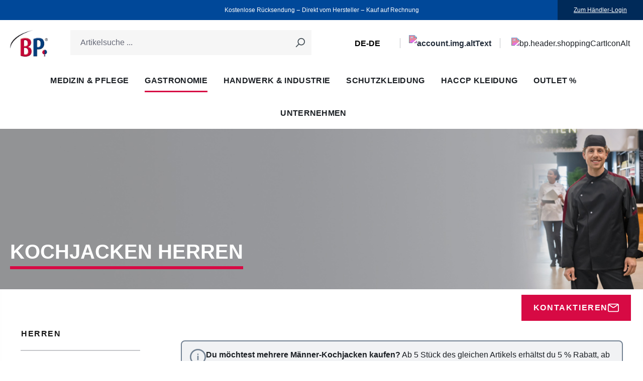

--- FILE ---
content_type: text/html; charset=UTF-8
request_url: https://www.bp-online.com/de-de/gastronomie/herren/kochjacken/
body_size: 38066
content:
<!DOCTYPE html>
<html lang="de-DE"
      itemscope="itemscope"
      itemtype="https://schema.org/WebPage">


    
                            
    <head>
                                                                                      <meta charset="utf-8">
            
                            <meta name="viewport"
                      content="width=device-width, initial-scale=1, shrink-to-fit=no">
            
                            <meta name="author"
                      content="">
                <meta name="robots"
                      content="index,follow">
                <meta name="revisit-after"
                      content="15 days">
                <meta name="keywords"
                      content="">
                <meta name="description"
                      content="BP® Kochjacken für Herren ▷ Gastronomiebekleidung mit Stil: leicht, strapazierfähig &amp; waschbar ✓ Kauf auf Rechnung ➨ Jetzt online bestellen!">
            
                                                <meta property="og:url"
                          content="https://www.bp-online.com/de-de/gastronomie/herren/kochjacken/">
                    <meta property="og:type"
                          content="website">
                    <meta property="og:site_name"
                          content="Bierbaum-Proenen">
                    <meta property="og:title"
                          content="Kochjacken Herren – bequem, pflegeleicht &amp; stilvoll | BP">
                    <meta property="og:description"
                          content="BP® Kochjacken für Herren ▷ Gastronomiebekleidung mit Stil: leicht, strapazierfähig &amp; waschbar ✓ Kauf auf Rechnung ➨ Jetzt online bestellen!">
                    <meta property="og:image"
                          content="https://www.bp-online.com/media/07/36/85/1614933454/bp_logo.png?ts=1614933454">

                    <meta name="twitter:card"
                          content="summary">
                    <meta name="twitter:site"
                          content="Bierbaum-Proenen">
                    <meta name="twitter:title"
                          content="Kochjacken Herren – bequem, pflegeleicht &amp; stilvoll | BP">
                    <meta name="twitter:description"
                          content="BP® Kochjacken für Herren ▷ Gastronomiebekleidung mit Stil: leicht, strapazierfähig &amp; waschbar ✓ Kauf auf Rechnung ➨ Jetzt online bestellen!">
                    <meta name="twitter:image"
                          content="https://www.bp-online.com/media/07/36/85/1614933454/bp_logo.png?ts=1614933454">
                            
                            <meta itemprop="copyrightHolder"
                      content="Bierbaum-Proenen">
                <meta itemprop="copyrightYear"
                      content="">
                <meta itemprop="isFamilyFriendly"
                      content="true">
                <meta itemprop="image"
                      content="https://www.bp-online.com/media/07/36/85/1614933454/bp_logo.png?ts=1614933454">
            
                                            <meta name="theme-color"
                      content="#fff">
                            
                                                                                            <link rel="alternate" hreflang="fr-LU" href="https://www.bp-online.com/fr-lu/gastronomie/hommes/vestes-cuisinier/" />
                                                                                        <link rel="alternate" hreflang="de-LU" href="https://www.bp-online.com/de-lu/gastronomie/herren/kochjacken/" />
                                                                                        <link rel="alternate" hreflang="x-default" href="https://www.bp-online.com/de-de/gastronomie/herren/kochjacken/" />
                <link rel="alternate" hreflang="de-DE" href="https://www.bp-online.com/de-de/gastronomie/herren/kochjacken/" />
                                                                                        <link rel="alternate" hreflang="en-GB" href="https://www.bp-online.com/en-gb/gastronomy/men-s/chef-s-jackets/" />
                                                                                        <link rel="alternate" hreflang="de-AT" href="https://www.bp-online.com/de-at/gastronomie/herren/kochjacken/" />
                                                                                        <link rel="alternate" hreflang="nl-NL" href="https://www.bp-online.com/nl-nl/horeca/heren/koksbuizen/" />
                                                                                        <link rel="alternate" hreflang="fr-FR" href="https://www.bp-online.com/fr-fr/gastronomie/hommes/vestes-cuisinier/" />
                                
    
                <style>
            .is-tanmar-infinite-scrolling.is-ctl-navigation .pagination-nav, 
            .is-tanmar-infinite-scrolling.is-ctl-search .pagination-nav{
                display: none;
            }
        </style>
    

          <script>
      if (window.DooFinderScriptLoaded != true) {
        window.DooFinderScriptLoaded = true;

        let styleLink = document.createElement("link");
        styleLink.href = "https://www.bp-online.com/bundles/doofinder/css/doofinder.css?1768899826";
        styleLink.rel = "stylesheet";
        document.head.appendChild(styleLink);

        let script = document.createElement("script");
        script.src = "https://eu1-config.doofinder.com/2.x/e2d63ca1-746b-4775-9556-a737dd3a542a.js";
        script.async = true;
        document.head.appendChild(script);

        let addToCartScript = document.createElement("script");
        addToCartScript.innerHTML = `
            class DoofinderAddToCartError extends Error {
    constructor(reason, status = "") {
      const message = "Error adding an item to the cart. Reason: " + reason + ". Status code: " + status;
      super(message);
      this.name = "DoofinderAddToCartError";
    }
  }

  document.addEventListener('doofinder.cart.add', async function(event) {
    const product = event.detail;
    const statusPromise = product.statusPromise;
    let isGroupLeader = product.grouping_id && product.grouping_id === product.item_id && product.group_leader;
    if(product.modifiable || isGroupLeader){
      //It's a configurable product, redirect to the product page to let the user configure the product
      statusPromise.reject(new DoofinderAddToCartError("It's a configurable product", 200));
      location.href = product.link;
      return;
    }

    const csrfTokenInput = document.querySelector('.product-info input[name="_csrf_token"]');

    let formData = new FormData();
    let productId = product.shopware_id;

    if (null !== csrfTokenInput && '' !== csrfTokenInput.value) {
      formData.append('_csrf_token', csrfTokenInput.value);
    }

    formData.append('redirectTo', 'frontend.cart.offcanvas');
    formData.append('lineItems[id][id]', productId);
    formData.append('lineItems[id][type]', 'product');
    formData.append('lineItems[id][referencedId]', productId);
    formData.append('lineItems[id][quantity]', 1);
    formData.append('lineItems[id][stackable]', 1);
    formData.append('lineItems[id][removable]', 1);

    let addItemUrl = '/checkout/line-item/add';

    instances = window.PluginManager.getPluginInstances("OffCanvasCart")
    if (instances.length > 0 && instances.some(i => typeof i.openOffCanvas === 'function')) {
      instances.forEach(i => typeof i.openOffCanvas === 'function' && i.openOffCanvas(addItemUrl, formData, () => {
        statusPromise.resolve("The item has been successfully added to the cart.");
      }))
    } else {
      let accessKey = 'SWSCQULWTHNHBHRRWEJUWNI3NQ';

      let headers = {
        'Accept': 'application/json',
        'Content-Type': 'application/json',
        'sw-access-key': accessKey,
      };
      let contextResult = await fetch("/store-api/context",
        {
          method: "GET",
          headers: headers
        }
      ).catch(error =>
        statusPromise.reject(new DoofinderAddToCartError("Couldn't fetch context", 200))
      );
      let context = await contextResult.json();
      let token = context.token;

      headers = {
        'sw-access-key': accessKey,
        'sw-context-token': token
      };
      let cartResult = await fetch(addItemUrl,
        {
          method: "POST",
          headers: headers,
          body: formData
        }
      ).catch(error =>
        statusPromise.reject(new DoofinderAddToCartError("Couldn't add line item to cart", 200))
      );
      let cart = await cartResult.json();
      statusPromise.resolve("The item has been successfully added to the cart.");
    }
  });


        `;
        document.head.appendChild(addToCartScript);

        let currency = 'EUR';
        (function(w, k) {w[k] = window[k] || function () { (window[k].q = window[k].q || []).push(arguments) }})(window, "doofinderApp");
        if (currency !== '') {
          doofinderApp("config", "currency", currency);
        }
      }
    </script>
  
                    <link rel="shortcut icon"
                  href="https://www.bp-online.com/media/07/36/85/1614933454/bp_logo.png?ts=1614933454">
        
                                <link rel="apple-touch-icon"
                  href="https://www.bp-online.com/media/07/36/85/1614933454/bp_logo.png?ts=1614933454">
                    
                                    <link rel="canonical" href="https://www.bp-online.com/de-de/gastronomie/herren/kochjacken/">
                    
                    <title itemprop="name">Kochjacken Herren – bequem, pflegeleicht &amp; stilvoll | BP</title>
        
                                                                              <link rel="stylesheet"
                      href="https://www.bp-online.com/theme/cea712541a1db1ac1f3f20f2d756eeb0/css/all.css?1768899928">
                                    

    
            <link rel="stylesheet" href="https://www.bp-online.com/bundles/moorlfoundation/storefront/css/animate.css?1768899826">
    
    
            <script type="application/javascript">window.moorlAnimationZIndex = "9000";</script>
    
            <style>
            :root {
                --moorl-advanced-search-width: 600px;
            }
        </style>
    

      
    
                                                                                                                                                                                                                                                                                                                                                  
                    
    <script>
        window.features = {"V6_5_0_0":true,"v6.5.0.0":true,"V6_6_0_0":true,"v6.6.0.0":true,"V6_7_0_0":false,"v6.7.0.0":false,"ADDRESS_SELECTION_REWORK":false,"address.selection.rework":false,"DISABLE_VUE_COMPAT":false,"disable.vue.compat":false,"ACCESSIBILITY_TWEAKS":true,"accessibility.tweaks":true,"ADMIN_VITE":false,"admin.vite":false,"TELEMETRY_METRICS":false,"telemetry.metrics":false,"PERFORMANCE_TWEAKS":false,"performance.tweaks":false,"CACHE_REWORK":false,"cache.rework":false,"SSO":false,"sso":false,"FEATURE_SWAGCMSEXTENSIONS_1":true,"feature.swagcmsextensions.1":true,"FEATURE_SWAGCMSEXTENSIONS_2":true,"feature.swagcmsextensions.2":true,"FEATURE_SWAGCMSEXTENSIONS_8":true,"feature.swagcmsextensions.8":true,"FEATURE_SWAGCMSEXTENSIONS_63":true,"feature.swagcmsextensions.63":true,"RULE_BUILDER":true,"rule.builder":true,"FLOW_BUILDER":true,"flow.builder":true,"ADVANCED_SEARCH":true,"advanced.search":true,"RETURNS_MANAGEMENT":true,"returns.management":true,"TEXT_GENERATOR":true,"text.generator":true,"CHECKOUT_SWEETENER":true,"checkout.sweetener":true,"IMAGE_CLASSIFICATION":true,"image.classification":true,"PROPERTY_EXTRACTOR":true,"property.extractor":true,"REVIEW_SUMMARY":true,"review.summary":true,"REVIEW_TRANSLATOR":true,"review.translator":true,"CONTENT_GENERATOR":true,"content.generator":true,"EXPORT_ASSISTANT":true,"export.assistant":true,"QUICK_ORDER":true,"quick.order":true,"EMPLOYEE_MANAGEMENT":true,"employee.management":true,"QUOTE_MANAGEMENT":true,"quote.management":true,"CAPTCHA":true,"captcha":true,"NATURAL_LANGUAGE_SEARCH":true,"natural.language.search":true,"IMAGE_UPLOAD_SEARCH":true,"image.upload.search":true,"ORDER_APPROVAL":true,"order.approval":true,"SPATIAL_CMS_ELEMENT":true,"spatial.cms.element":true,"SHOPPING_LISTS":true,"shopping.lists":true,"TEXT_TO_IMAGE_GENERATION":true,"text.to.image.generation":true,"SPATIAL_SCENE_EDITOR":false,"spatial.scene.editor":false};
    </script>
        
                    <!-- WbmTagManagerAnalytics Head Snippet Start -->
                                      
        

          <script>
      if (window.DooFinderScriptLoaded != true) {
        window.DooFinderScriptLoaded = true;

        let styleLink = document.createElement("link");
        styleLink.href = "https://www.bp-online.com/bundles/doofinder/css/doofinder.css?1768899826";
        styleLink.rel = "stylesheet";
        document.head.appendChild(styleLink);

        let script = document.createElement("script");
        script.src = "https://eu1-config.doofinder.com/2.x/e2d63ca1-746b-4775-9556-a737dd3a542a.js";
        script.async = true;
        document.head.appendChild(script);

        let addToCartScript = document.createElement("script");
        addToCartScript.innerHTML = `
            class DoofinderAddToCartError extends Error {
    constructor(reason, status = "") {
      const message = "Error adding an item to the cart. Reason: " + reason + ". Status code: " + status;
      super(message);
      this.name = "DoofinderAddToCartError";
    }
  }

  document.addEventListener('doofinder.cart.add', async function(event) {
    const product = event.detail;
    const statusPromise = product.statusPromise;
    let isGroupLeader = product.grouping_id && product.grouping_id === product.item_id && product.group_leader;
    if(product.modifiable || isGroupLeader){
      //It's a configurable product, redirect to the product page to let the user configure the product
      statusPromise.reject(new DoofinderAddToCartError("It's a configurable product", 200));
      location.href = product.link;
      return;
    }

    const csrfTokenInput = document.querySelector('.product-info input[name="_csrf_token"]');

    let formData = new FormData();
    let productId = product.shopware_id;

    if (null !== csrfTokenInput && '' !== csrfTokenInput.value) {
      formData.append('_csrf_token', csrfTokenInput.value);
    }

    formData.append('redirectTo', 'frontend.cart.offcanvas');
    formData.append('lineItems[id][id]', productId);
    formData.append('lineItems[id][type]', 'product');
    formData.append('lineItems[id][referencedId]', productId);
    formData.append('lineItems[id][quantity]', 1);
    formData.append('lineItems[id][stackable]', 1);
    formData.append('lineItems[id][removable]', 1);

    let addItemUrl = '/checkout/line-item/add';

    instances = window.PluginManager.getPluginInstances("OffCanvasCart")
    if (instances.length > 0 && instances.some(i => typeof i.openOffCanvas === 'function')) {
      instances.forEach(i => typeof i.openOffCanvas === 'function' && i.openOffCanvas(addItemUrl, formData, () => {
        statusPromise.resolve("The item has been successfully added to the cart.");
      }))
    } else {
      let accessKey = 'SWSCQULWTHNHBHRRWEJUWNI3NQ';

      let headers = {
        'Accept': 'application/json',
        'Content-Type': 'application/json',
        'sw-access-key': accessKey,
      };
      let contextResult = await fetch("/store-api/context",
        {
          method: "GET",
          headers: headers
        }
      ).catch(error =>
        statusPromise.reject(new DoofinderAddToCartError("Couldn't fetch context", 200))
      );
      let context = await contextResult.json();
      let token = context.token;

      headers = {
        'sw-access-key': accessKey,
        'sw-context-token': token
      };
      let cartResult = await fetch(addItemUrl,
        {
          method: "POST",
          headers: headers,
          body: formData
        }
      ).catch(error =>
        statusPromise.reject(new DoofinderAddToCartError("Couldn't add line item to cart", 200))
      );
      let cart = await cartResult.json();
      statusPromise.resolve("The item has been successfully added to the cart.");
    }
  });


        `;
        document.head.appendChild(addToCartScript);

        let currency = 'EUR';
        (function(w, k) {w[k] = window[k] || function () { (window[k].q = window[k].q || []).push(arguments) }})(window, "doofinderApp");
        if (currency !== '') {
          doofinderApp("config", "currency", currency);
        }
      }
    </script>
  

    <!-- Shopware Analytics -->
    <script>
        window.shopwareAnalytics = {
            trackingId: '',
            merchantConsent: true,
            debug: false,
            storefrontController: 'Navigation',
            storefrontAction: 'index',
            storefrontRoute: 'frontend.navigation.page',
            storefrontCmsPageType:  'product_list' ,
        };
    </script>
    <!-- End Shopware Analytics -->
        

            <script id="wbmTagMangerDefine" type="text/javascript">
            let gtmIsTrackingProductClicks = Boolean(1),
                gtmIsTrackingAddToWishlistClicks = Boolean(),
                gtmContainerId = 'GTM-KTWF5HS',
                hasSWConsentSupport = Boolean();
            window.wbmScriptIsSet = false;
            window.dataLayer = window.dataLayer || [];
            window.dataLayer.push({"event":"user","id":null});
        </script>

        <script id="wbmTagMangerDataLayer" type="text/javascript">
            window.dataLayer.push({ ecommerce: null });
            window.dataLayer.push({"google_tag_params":{"ecomm_prodid":["1533-435-0021000079","1533-435-0825000079","1533-435-0032000079","1533-435-3580000051","1599-485-21000004","1595-485-32000004","1595-485-21000008","1548-400-32000004","1548-400-21000004","1547-400-32000004","1547-400-21000004","1546-400-21000013","1538-400-3281000009","1538-400-3251000009","1538-400-2132000009","1517-401-21000004","1516-130-21000004","1504-684-21000004","1503-400-32000009","1503-400-21000009","1500-130-21000009"],"ecomm_category":"Kochjacken ","ecomm_pagetype":"category"}});

            
                

            
            let onEventDataLayer = JSON.parse('[{"event":"view_item_list","ecommerce":{"item_list_name":"Category: Kochjacken ","items":[{"price":59.82,"index":0,"item_id":"1533-435-0021000079","item_brand":"Bierbaum-Proenen","item_list_id":"category_002b0fb9840a4e428d04074169cac9f8","item_category":"Kochjacken ","item_name":"BP\u00ae Leichte Kochjacke f\u00fcr Herren","item_variant":"M;n","item_list_name":"Category: Kochjacken "},{"price":70.69,"index":1,"item_id":"1533-435-0825000079","item_brand":"Bierbaum-Proenen","item_list_id":"category_002b0fb9840a4e428d04074169cac9f8","item_category":"Kochjacken ","item_name":"BP\u00ae Leichte Kochjacke f\u00fcr Herren","item_variant":"M;n","item_list_name":"Category: Kochjacken "},{"price":70.69,"index":2,"item_id":"1533-435-0032000079","item_brand":"Bierbaum-Proenen","item_list_id":"category_002b0fb9840a4e428d04074169cac9f8","item_category":"Kochjacken ","item_name":"BP\u00ae Leichte Kochjacke f\u00fcr Herren","item_variant":"M;n","item_list_name":"Category: Kochjacken "},{"price":70.69,"index":3,"item_id":"1533-435-3580000051","item_brand":"Bierbaum-Proenen","item_list_id":"category_002b0fb9840a4e428d04074169cac9f8","item_category":"Kochjacken ","item_name":"BP\u00ae Leichte Kochjacke f\u00fcr Herren","item_variant":"M;n","item_list_name":"Category: Kochjacken "},{"price":28.77,"index":4,"item_id":"1599-485-21000004","item_brand":"Bierbaum-Proenen","item_list_id":"category_002b0fb9840a4e428d04074169cac9f8","item_category":"Kochjacken ","item_name":"BP\u00ae Kurzarm-Kochjacke f\u00fcr Herren","item_variant":"M","item_list_name":"Category: Kochjacken "},{"price":32.67,"index":5,"item_id":"1595-485-32000004","item_brand":"Bierbaum-Proenen","item_list_id":"category_002b0fb9840a4e428d04074169cac9f8","item_category":"Kochjacken ","item_name":"BP\u00ae Komfort-Kochjacke f\u00fcr Herren","item_variant":"M","item_list_name":"Category: Kochjacken "},{"price":50.95,"index":6,"item_id":"1595-485-21000008","item_brand":"Bierbaum-Proenen","item_list_id":"category_002b0fb9840a4e428d04074169cac9f8","item_category":"Kochjacken ","item_name":"BP\u00ae Komfort-Kochjacke f\u00fcr Herren","item_variant":"3XL","item_list_name":"Category: Kochjacken "},{"price":50.17,"index":7,"item_id":"1548-400-32000004","item_brand":"Bierbaum-Proenen","item_list_id":"category_002b0fb9840a4e428d04074169cac9f8","item_category":"Kochjacken ","item_name":"BP\u00ae Kochjacke 1\/2 Arm","item_variant":"M","item_list_name":"Category: Kochjacken "},{"price":40.16,"index":8,"item_id":"1548-400-21000004","item_brand":"Bierbaum-Proenen","item_list_id":"category_002b0fb9840a4e428d04074169cac9f8","item_category":"Kochjacken ","item_name":"BP\u00ae Kochjacke 1\/2 Arm","item_variant":"M","item_list_name":"Category: Kochjacken "},{"price":53.82,"index":9,"item_id":"1547-400-32000004","item_brand":"Bierbaum-Proenen","item_list_id":"category_002b0fb9840a4e428d04074169cac9f8","item_category":"Kochjacken ","item_name":"BP\u00ae Kochjacke","item_variant":"M","item_list_name":"Category: Kochjacken "},{"price":43.1,"index":10,"item_id":"1547-400-21000004","item_brand":"Bierbaum-Proenen","item_list_id":"category_002b0fb9840a4e428d04074169cac9f8","item_category":"Kochjacken ","item_name":"BP\u00ae Kochjacke","item_variant":"M","item_list_name":"Category: Kochjacken "},{"price":21.95,"index":11,"item_id":"1546-400-21000013","item_brand":"Bierbaum-Proenen","item_list_id":"category_002b0fb9840a4e428d04074169cac9f8","item_category":"Kochjacken ","item_name":"BP\u00ae Kochjacke 1\/2 Arm","item_variant":50,"item_list_name":"Category: Kochjacken "},{"price":60.4,"index":12,"item_id":"1538-400-3281000009","item_brand":"Bierbaum-Proenen","item_list_id":"category_002b0fb9840a4e428d04074169cac9f8","item_category":"Kochjacken ","item_name":"BP\u00ae Kochjacke","item_variant":50,"item_list_name":"Category: Kochjacken "},{"price":18.57,"index":13,"item_id":"1538-400-3251000009","item_brand":"Bierbaum-Proenen","item_list_id":"category_002b0fb9840a4e428d04074169cac9f8","item_category":"Kochjacken ","item_name":"BP\u00ae Kochjacke","item_variant":50,"item_list_name":"Category: Kochjacken "},{"price":53.82,"index":14,"item_id":"1538-400-2132000009","item_brand":"Bierbaum-Proenen","item_list_id":"category_002b0fb9840a4e428d04074169cac9f8","item_category":"Kochjacken ","item_name":"BP\u00ae Kochjacke","item_variant":50,"item_list_name":"Category: Kochjacken "},{"price":30.89,"index":15,"item_id":"1517-401-21000004","item_brand":"Bierbaum-Proenen","item_list_id":"category_002b0fb9840a4e428d04074169cac9f8","item_category":"Kochjacken ","item_name":"BP\u00ae Kochjacke","item_variant":"M","item_list_name":"Category: Kochjacken "},{"price":36.26,"index":16,"item_id":"1516-130-21000004","item_brand":"Bierbaum-Proenen","item_list_id":"category_002b0fb9840a4e428d04074169cac9f8","item_category":"Kochjacken ","item_name":"BP\u00ae Kochjacke aus Baumwolle","item_variant":"M","item_list_name":"Category: Kochjacken "},{"price":56.28,"index":17,"item_id":"1504-684-21000004","item_brand":"Bierbaum-Proenen","item_list_id":"category_002b0fb9840a4e428d04074169cac9f8","item_category":"Kochjacken ","item_name":"BP\u00ae STRETCH-Kochjacke mit lose beigelegter Brusttasche","item_variant":"M","item_list_name":"Category: Kochjacken "},{"price":54.81,"index":18,"item_id":"1503-400-32000009","item_brand":"Bierbaum-Proenen","item_list_id":"category_002b0fb9840a4e428d04074169cac9f8","item_category":"Kochjacken ","item_name":"BP\u00ae Kochjacke","item_variant":50,"item_list_name":"Category: Kochjacken "},{"price":43.33,"index":19,"item_id":"1503-400-21000009","item_brand":"Bierbaum-Proenen","item_list_id":"category_002b0fb9840a4e428d04074169cac9f8","item_category":"Kochjacken ","item_name":"BP\u00ae Kochjacke","item_variant":50,"item_list_name":"Category: Kochjacken "},{"price":30.15,"index":20,"item_id":"1500-130-21000009","item_brand":"Bierbaum-Proenen","item_list_id":"category_002b0fb9840a4e428d04074169cac9f8","item_category":"Kochjacken ","item_name":"BP\u00ae Kochjacke aus Baumwolle","item_variant":50,"item_list_name":"Category: Kochjacken "}],"item_list_id":"category_002b0fb9840a4e428d04074169cac9f8"}},{"event":"categora_page"}]');
                    </script>    
                        <script id="wbmTagManger" type="text/javascript" >
                function getCookie(name) {
                    var cookieMatch = document.cookie.match(name + '=(.*?)(;|$)');
                    return cookieMatch && decodeURI(cookieMatch[1]);
                }

                let gtmCookieSet = getCookie('wbm-tagmanager-enabled');
                
                let googleTag = function(w,d,s,l,i){w[l]=w[l]||[];w[l].push({'gtm.start':new Date().getTime(),event:'gtm.js'});var f=d.getElementsByTagName(s)[0],j=d.createElement(s),dl=l!='dataLayer'?'&l='+l:'';j.async=true;j.src='https://www.googletagmanager.com/gtm.js?id='+i+dl+'';f.parentNode.insertBefore(j,f);};
                

                if (hasSWConsentSupport && gtmCookieSet === null) {
                    window.wbmGoogleTagmanagerId = gtmContainerId;
                    window.wbmScriptIsSet = false;
                    window.googleTag = googleTag;
                } else {
                    window.wbmScriptIsSet = true;
                    googleTag(window, document, 'script', 'dataLayer', gtmContainerId);
                    googleTag = null;

                    window.dataLayer = window.dataLayer || [];
                    function gtag() { dataLayer.push(arguments); }

                    if (hasSWConsentSupport) {
                        (() => {
                            const analyticsStorageEnabled = document.cookie.split(';').some((item) => item.trim().includes('google-analytics-enabled=1'));
                            const adsEnabled = document.cookie.split(';').some((item) => item.trim().includes('google-ads-enabled=1'));

                            gtag('consent', 'update', {
                                'ad_storage': adsEnabled ? 'granted' : 'denied',
                                'ad_user_data': adsEnabled ? 'granted' : 'denied',
                                'ad_personalization': adsEnabled ? 'granted' : 'denied',
                                'analytics_storage': analyticsStorageEnabled ? 'granted' : 'denied'
                            });
                        })();
                    }
                }

                
            </script><!-- WbmTagManagerAnalytics Head Snippet End -->
            
                                
            

    
                
        
                                                <script>
                window.activeNavigationId = '002b0fb9840a4e428d04074169cac9f8';
                window.router = {
                    'frontend.cart.offcanvas': '/de-de/checkout/offcanvas',
                    'frontend.cookie.offcanvas': '/de-de/cookie/offcanvas',
                    'frontend.checkout.finish.page': '/de-de/checkout/finish',
                    'frontend.checkout.info': '/de-de/widgets/checkout/info',
                    'frontend.menu.offcanvas': '/de-de/widgets/menu/offcanvas',
                    'frontend.cms.page': '/de-de/widgets/cms',
                    'frontend.cms.navigation.page': '/de-de/widgets/cms/navigation',
                    'frontend.account.addressbook': '/de-de/widgets/account/address-book',
                    'frontend.country.country-data': '/de-de/country/country-state-data',
                    'frontend.app-system.generate-token': '/de-de/app-system/Placeholder/generate-token',
                    };
                window.salesChannelId = 'dae5ccc544ff40e8b7f01a6afc7dc202';
            </script>
        
    <script>
        window.router['frontend.compare.offcanvas'] = '/de-de/compare/offcanvas';
        window.router['frontend.compare.content'] = '/de-de/compare/content';
    </script>


        
    <script>
        window.router['widgets.swag.cmsExtensions.quickview'] = '/de-de/swag/cms-extensions/quickview';
        window.router['widgets.swag.cmsExtensions.quickview.variant'] = '/de-de/swag/cms-extensions/quickview/variant';
    </script>


    
    

    <script>
        window.router['frontend.shopware_analytics.customer.data'] = '/de-de/storefront/script/shopware-analytics-customer'
    </script>

                                <script>
                
                window.breakpoints = {"xs":0,"sm":576,"md":768,"lg":992,"xl":1200,"xxl":1400};
            </script>
        
        
                        
                            <script>
                window.themeAssetsPublicPath = 'https://www.bp-online.com/theme/710bc10b2da4446c983691c5b11c6200/assets/';
            </script>
        
                        
    <script>
        window.validationMessages = {"required":"Die Eingabe darf nicht leer sein.","email":"Ung\u00fcltige E-Mail-Adresse. Die E-Mail ben\u00f6tigt das Format \"nutzer@beispiel.de\".","confirmation":"Ihre Eingaben sind nicht identisch.","minLength":"Die Eingabe ist zu kurz."};
    </script>
        
                                                        <script>
                        window.themeJsPublicPath = 'https://www.bp-online.com/theme/cea712541a1db1ac1f3f20f2d756eeb0/js/';
                    </script>
                                            <script type="text/javascript" src="https://www.bp-online.com/theme/cea712541a1db1ac1f3f20f2d756eeb0/js/storefront/storefront.js?1768899928" defer></script>
                                            <script type="text/javascript" src="https://www.bp-online.com/theme/cea712541a1db1ac1f3f20f2d756eeb0/js/frosh-product-compare/frosh-product-compare.js?1768899928" defer></script>
                                            <script type="text/javascript" src="https://www.bp-online.com/theme/cea712541a1db1ac1f3f20f2d756eeb0/js/moorl-foundation/moorl-foundation.js?1768899928" defer></script>
                                            <script type="text/javascript" src="https://www.bp-online.com/theme/cea712541a1db1ac1f3f20f2d756eeb0/js/unzer-payment6/unzer-payment6.js?1768899928" defer></script>
                                            <script type="text/javascript" src="https://www.bp-online.com/theme/cea712541a1db1ac1f3f20f2d756eeb0/js/swag-cms-extensions/swag-cms-extensions.js?1768899928" defer></script>
                                            <script type="text/javascript" src="https://www.bp-online.com/theme/cea712541a1db1ac1f3f20f2d756eeb0/js/swag-customized-products/swag-customized-products.js?1768899928" defer></script>
                                            <script type="text/javascript" src="https://www.bp-online.com/theme/cea712541a1db1ac1f3f20f2d756eeb0/js/solid-advanced-slider-elements/solid-advanced-slider-elements.js?1768899928" defer></script>
                                            <script type="text/javascript" src="https://www.bp-online.com/theme/cea712541a1db1ac1f3f20f2d756eeb0/js/biloba-article-variant-order-matrix/biloba-article-variant-order-matrix.js?1768899928" defer></script>
                                            <script type="text/javascript" src="https://www.bp-online.com/theme/cea712541a1db1ac1f3f20f2d756eeb0/js/tanmar-ng-infinite-scrolling/tanmar-ng-infinite-scrolling.js?1768899928" defer></script>
                                            <script type="text/javascript" src="https://www.bp-online.com/theme/cea712541a1db1ac1f3f20f2d756eeb0/js/billie-payment-s-w6/billie-payment-s-w6.js?1768899928" defer></script>
                                            <script type="text/javascript" src="https://www.bp-online.com/theme/cea712541a1db1ac1f3f20f2d756eeb0/js/subscription/subscription.js?1768899928" defer></script>
                                            <script type="text/javascript" src="https://www.bp-online.com/theme/cea712541a1db1ac1f3f20f2d756eeb0/js/checkout-sweetener/checkout-sweetener.js?1768899928" defer></script>
                                            <script type="text/javascript" src="https://www.bp-online.com/theme/cea712541a1db1ac1f3f20f2d756eeb0/js/text-translator/text-translator.js?1768899928" defer></script>
                                            <script type="text/javascript" src="https://www.bp-online.com/theme/cea712541a1db1ac1f3f20f2d756eeb0/js/employee-management/employee-management.js?1768899928" defer></script>
                                            <script type="text/javascript" src="https://www.bp-online.com/theme/cea712541a1db1ac1f3f20f2d756eeb0/js/quick-order/quick-order.js?1768899928" defer></script>
                                            <script type="text/javascript" src="https://www.bp-online.com/theme/cea712541a1db1ac1f3f20f2d756eeb0/js/advanced-search/advanced-search.js?1768899928" defer></script>
                                            <script type="text/javascript" src="https://www.bp-online.com/theme/cea712541a1db1ac1f3f20f2d756eeb0/js/captcha/captcha.js?1768899928" defer></script>
                                            <script type="text/javascript" src="https://www.bp-online.com/theme/cea712541a1db1ac1f3f20f2d756eeb0/js/quote-management/quote-management.js?1768899928" defer></script>
                                            <script type="text/javascript" src="https://www.bp-online.com/theme/cea712541a1db1ac1f3f20f2d756eeb0/js/a-i-search/a-i-search.js?1768899928" defer></script>
                                            <script type="text/javascript" src="https://www.bp-online.com/theme/cea712541a1db1ac1f3f20f2d756eeb0/js/spatial-cms-element/spatial-cms-element.js?1768899928" defer></script>
                                            <script type="text/javascript" src="https://www.bp-online.com/theme/cea712541a1db1ac1f3f20f2d756eeb0/js/order-approval/order-approval.js?1768899928" defer></script>
                                            <script type="text/javascript" src="https://www.bp-online.com/theme/cea712541a1db1ac1f3f20f2d756eeb0/js/shopping-list/shopping-list.js?1768899928" defer></script>
                                            <script type="text/javascript" src="https://www.bp-online.com/theme/cea712541a1db1ac1f3f20f2d756eeb0/js/moorl-forms/moorl-forms.js?1768899928" defer></script>
                                            <script type="text/javascript" src="https://www.bp-online.com/theme/cea712541a1db1ac1f3f20f2d756eeb0/js/wbm-tag-manager-analytics/wbm-tag-manager-analytics.js?1768899928" defer></script>
                                            <script type="text/javascript" src="https://www.bp-online.com/theme/cea712541a1db1ac1f3f20f2d756eeb0/js/arvenio-p-d-fcreator/arvenio-p-d-fcreator.js?1768899928" defer></script>
                                            <script type="text/javascript" src="https://www.bp-online.com/theme/cea712541a1db1ac1f3f20f2d756eeb0/js/swag-analytics/swag-analytics.js?1768899928" defer></script>
                                            <script type="text/javascript" src="https://www.bp-online.com/theme/cea712541a1db1ac1f3f20f2d756eeb0/js/zeobv-snowfall/zeobv-snowfall.js?1768899928" defer></script>
                                            <script type="text/javascript" src="https://www.bp-online.com/theme/cea712541a1db1ac1f3f20f2d756eeb0/js/bierbaum-proenen-theme/bierbaum-proenen-theme.js?1768899928" defer></script>
                                            <script type="text/javascript" src="https://www.bp-online.com/theme/cea712541a1db1ac1f3f20f2d756eeb0/js/bierbaum-proenen-main-theme/bierbaum-proenen-main-theme.js?1768899928" defer></script>
                                                            </head>

    <body class="is-ctl-navigation is-act-index is-tanmar-infinite-scrolling ">

            
                
    
    
            <div id="page-top" class="skip-to-content bg-primary-subtle text-primary-emphasis overflow-hidden" tabindex="-1">
            <div class="container skip-to-content-container d-flex justify-content-center visually-hidden-focusable">
                                                                                        <a href="#content-main" class="skip-to-content-link d-inline-flex text-decoration-underline m-1 p-2 fw-bold gap-2">
                                Zum Hauptinhalt springen
                            </a>
                                            
                                                                        <a href="#header-main-search-input" class="skip-to-content-link d-inline-flex text-decoration-underline m-1 p-2 fw-bold gap-2 d-none d-sm-block">
                                Zur Suche springen
                            </a>
                                            
                                                                        <a href="#main-navigation-menu" class="skip-to-content-link d-inline-flex text-decoration-underline m-1 p-2 fw-bold gap-2 d-none d-lg-block">
                                Zur Hauptnavigation springen
                            </a>
                                                                        </div>
        </div>
        
        
                                                            <script>
                    let consentId = "2b7ba95e0b4b";
                    let host = "delivery.consentmanager.net";
                    let cdn = "cdn.consentmanager.net";
                    if(!("gdprAppliesGlobally" in window)){window.gdprAppliesGlobally=true}if(!("cmp_id" in window)||window.cmp_id<1){window.cmp_id=0}if(!("cmp_cdid" in window)){window.cmp_cdid=consentId}if(!("cmp_params" in window)){window.cmp_params=""}if(!("cmp_host" in window)){window.cmp_host=host}if(!("cmp_cdn" in window)){window.cmp_cdn=cdn}if(!("cmp_proto" in window)){window.cmp_proto="https:"}if(!("cmp_codesrc" in window)){window.cmp_codesrc="1"}window.cmp_getsupportedLangs=function(){var b=["DE","EN","FR","IT","NO","DA","FI","ES","PT","RO","BG","ET","EL","GA","HR","LV","LT","MT","NL","PL","SV","SK","SL","CS","HU","RU","SR","ZH","TR","UK","AR","BS","JA","CY"];if("cmp_customlanguages" in window){for(var a=0;a<window.cmp_customlanguages.length;a++){b.push(window.cmp_customlanguages[a].l.toUpperCase())}}return b};window.cmp_getRTLLangs=function(){var a=["AR"];if("cmp_customlanguages" in window){for(var b=0;b<window.cmp_customlanguages.length;b++){if("r" in window.cmp_customlanguages[b]&&window.cmp_customlanguages[b].r){a.push(window.cmp_customlanguages[b].l)}}}return a};window.cmp_getlang=function(a){if(typeof(a)!="boolean"){a=true}if(a&&typeof(cmp_getlang.usedlang)=="string"&&cmp_getlang.usedlang!==""){return cmp_getlang.usedlang}return window.cmp_getlangs()[0]};window.cmp_extractlang=function(a){if(a.indexOf("cmplang=")!=-1){a=a.substr(a.indexOf("cmplang=")+8,2).toUpperCase();if(a.indexOf("&")!=-1){a=a.substr(0,a.indexOf("&"))}}else{a=""}return a};window.cmp_getlangs=function(){var g=window.cmp_getsupportedLangs();var c=[];var f=location.hash;var e=location.search;var j="cmp_params" in window?window.cmp_params:"";var a="languages" in navigator?navigator.languages:[];if(cmp_extractlang(f)!=""){c.push(cmp_extractlang(f))}else{if(cmp_extractlang(e)!=""){c.push(cmp_extractlang(e))}else{if(cmp_extractlang(j)!=""){c.push(cmp_extractlang(j))}else{if("cmp_setlang" in window&&window.cmp_setlang!=""){c.push(window.cmp_setlang.toUpperCase())}else{if("cmp_langdetect" in window&&window.cmp_langdetect==1){c.push(window.cmp_getPageLang())}else{if(a.length>0){for(var d=0;d<a.length;d++){c.push(a[d])}}if("language" in navigator){c.push(navigator.language)}if("userLanguage" in navigator){c.push(navigator.userLanguage)}}}}}}var h=[];for(var d=0;d<c.length;d++){var b=c[d].toUpperCase();if(b.length<2){continue}if(g.indexOf(b)!=-1){h.push(b)}else{if(b.indexOf("-")!=-1){b=b.substr(0,2)}if(g.indexOf(b)!=-1){h.push(b)}}}if(h.length==0&&typeof(cmp_getlang.defaultlang)=="string"&&cmp_getlang.defaultlang!==""){return[cmp_getlang.defaultlang.toUpperCase()]}else{return h.length>0?h:["EN"]}};window.cmp_getPageLangs=function(){var a=window.cmp_getXMLLang();if(a!=""){a=[a.toUpperCase()]}else{a=[]}a=a.concat(window.cmp_getLangsFromURL());return a.length>0?a:["EN"]};window.cmp_getPageLang=function(){var a=window.cmp_getPageLangs();return a.length>0?a[0]:""};window.cmp_getLangsFromURL=function(){var c=window.cmp_getsupportedLangs();var b=location;var m="toUpperCase";var g=b.hostname[m]()+".";var a=b.pathname[m]()+"/";var f=[];for(var e=0;e<c.length;e++){var j=a.substring(0,c[e].length+1);if(g.substring(0,c[e].length+1)==c[e]+"."){f.push(c[e][m]())}else{if(c[e].length==5){var k=c[e].substring(3,5)+"-"+c[e].substring(0,2);if(g.substring(0,k.length+1)==k+"."){f.push(c[e][m]())}}else{if(j==c[e]+"/"||j=="/"+c[e]){f.push(c[e][m]())}else{if(j==c[e].replace("-","/")+"/"||j=="/"+c[e].replace("-","/")){f.push(c[e][m]())}else{if(c[e].length==5){var k=c[e].substring(3,5)+"-"+c[e].substring(0,2);var h=a.substring(0,k.length+1);if(h==k+"/"||h==k.replace("-","/")+"/"){f.push(c[e][m]())}}}}}}}return f};window.cmp_getXMLLang=function(){var c=document.getElementsByTagName("html");if(c.length>0){var c=c[0]}else{c=document.documentElement}if(c&&c.getAttribute){var a=c.getAttribute("xml:lang");if(typeof(a)!="string"||a==""){a=c.getAttribute("lang")}if(typeof(a)=="string"&&a!=""){var b=window.cmp_getsupportedLangs();return b.indexOf(a.toUpperCase())!=-1||b.indexOf(a.substr(0,2).toUpperCase())!=-1?a:""}else{return""}}};(function(){var C=document;var D=C.getElementsByTagName;var o=window;var t="";var h="";var k="";var E=function(e){var i="cmp_"+e;e="cmp"+e+"=";var d="";var l=e.length;var I=location;var J=I.hash;var w=I.search;var u=J.indexOf(e);var H=w.indexOf(e);if(u!=-1){d=J.substring(u+l,9999)}else{if(H!=-1){d=w.substring(H+l,9999)}else{return i in o&&typeof(o[i])!=="function"?o[i]:""}}var G=d.indexOf("&");if(G!=-1){d=d.substring(0,G)}return d};var j=E("lang");if(j!=""){t=j;k=t}else{if("cmp_getlang" in o){t=o.cmp_getlang().toLowerCase();h=o.cmp_getlangs().slice(0,3).join("_");k=o.cmp_getPageLangs().slice(0,3).join("_");if("cmp_customlanguages" in o){var m=o.cmp_customlanguages;for(var y=0;y<m.length;y++){var a=m[y].l.toLowerCase();if(a==t){t="en"}}}}}var q=("cmp_proto" in o)?o.cmp_proto:"https:";if(q!="http:"&&q!="https:"){q="https:"}var n=("cmp_ref" in o)?o.cmp_ref:location.href;if(n.length>300){n=n.substring(0,300)}var A=function(d){var K=C.createElement("script");K.setAttribute("data-cmp-ab","1");K.type="text/javascript";K.async=true;K.src=d;var J=["body","div","span","script","head"];var w="currentScript";var H="parentElement";var l="appendChild";var I="body";if(C[w]&&C[w][H]){C[w][H][l](K)}else{if(C[I]){C[I][l](K)}else{for(var u=0;u<J.length;u++){var G=D(J[u]);if(G.length>0){G[0][l](K);break}}}}};var b=E("design");var c=E("regulationkey");var z=E("gppkey");var s=E("att");var f=o.encodeURIComponent;var g=false;try{g=C.cookie.length>0}catch(B){g=false}var x=E("darkmode");if(x=="0"){x=0}else{if(x=="1"){x=1}else{try{if("matchMedia" in window&&window.matchMedia){var F=window.matchMedia("(prefers-color-scheme: dark)");if("matches" in F&&F.matches){x=1}}}catch(B){x=0}}}var p=q+"//"+o.cmp_host+"/delivery/cmp.php?";p+=("cmp_id" in o&&o.cmp_id>0?"id="+o.cmp_id:"")+("cmp_cdid" in o?"&cdid="+o.cmp_cdid:"")+"&h="+f(n);p+=(b!=""?"&cmpdesign="+f(b):"")+(c!=""?"&cmpregulationkey="+f(c):"")+(z!=""?"&cmpgppkey="+f(z):"");p+=(s!=""?"&cmpatt="+f(s):"")+("cmp_params" in o?"&"+o.cmp_params:"")+(g?"&__cmpfcc=1":"");p+=(x>0?"&cmpdarkmode=1":"");A(p+"&l="+f(t)+"&ls="+f(h)+"&lp="+f(k)+"&o="+(new Date()).getTime());var r="js";var v=E("debugunminimized")!=""?"":".min";if(E("debugcoverage")=="1"){r="instrumented";v=""}if(E("debugtest")=="1"){r="jstests";v=""}A(q+"//"+o.cmp_cdn+"/delivery/"+r+"/cmp_final"+v+".js")})();window.cmp_rc=function(c,b){var l="";try{l=document.cookie}catch(h){l=""}var j="";var f=0;var g=false;while(l!=""&&f<100){f++;while(l.substr(0,1)==" "){l=l.substr(1,l.length)}var k=l.substring(0,l.indexOf("="));if(l.indexOf(";")!=-1){var m=l.substring(l.indexOf("=")+1,l.indexOf(";"))}else{var m=l.substr(l.indexOf("=")+1,l.length)}if(c==k){j=m;g=true}var d=l.indexOf(";")+1;if(d==0){d=l.length}l=l.substring(d,l.length)}if(!g&&typeof(b)=="string"){j=b}return(j)};window.cmp_stub=function(){var a=arguments;__cmp.a=__cmp.a||[];if(!a.length){return __cmp.a}else{if(a[0]==="ping"){if(a[1]===2){a[2]({gdprApplies:gdprAppliesGlobally,cmpLoaded:false,cmpStatus:"stub",displayStatus:"hidden",apiVersion:"2.2",cmpId:31},true)}else{a[2](false,true)}}else{if(a[0]==="getUSPData"){a[2]({version:1,uspString:window.cmp_rc("__cmpccpausps","1---")},true)}else{if(a[0]==="getTCData"){__cmp.a.push([].slice.apply(a))}else{if(a[0]==="addEventListener"||a[0]==="removeEventListener"){__cmp.a.push([].slice.apply(a))}else{if(a.length==4&&a[3]===false){a[2]({},false)}else{__cmp.a.push([].slice.apply(a))}}}}}}};window.cmp_dsastub=function(){var a=arguments;a[0]="dsa."+a[0];window.cmp_gppstub(a)};window.cmp_gppstub=function(){var c=arguments;__gpp.q=__gpp.q||[];if(!c.length){return __gpp.q}var h=c[0];var g=c.length>1?c[1]:null;var f=c.length>2?c[2]:null;var a=null;var j=false;if(h==="ping"){a=window.cmp_gpp_ping();j=true}else{if(h==="addEventListener"){__gpp.e=__gpp.e||[];if(!("lastId" in __gpp)){__gpp.lastId=0}__gpp.lastId++;var d=__gpp.lastId;__gpp.e.push({id:d,callback:g});a={eventName:"listenerRegistered",listenerId:d,data:true,pingData:window.cmp_gpp_ping()};j=true}else{if(h==="removeEventListener"){__gpp.e=__gpp.e||[];a=false;for(var e=0;e<__gpp.e.length;e++){if(__gpp.e[e].id==f){__gpp.e[e].splice(e,1);a=true;break}}j=true}else{__gpp.q.push([].slice.apply(c))}}}if(a!==null&&typeof(g)==="function"){g(a,j)}};window.cmp_gpp_ping=function(){return{gppVersion:"1.1",cmpStatus:"stub",cmpDisplayStatus:"hidden",signalStatus:"not ready",supportedAPIs:["2:tcfeuv2","5:tcfcav1","7:usnat","8:usca","9:usva","10:usco","11:usut","12:usct"],cmpId:31,sectionList:[],applicableSections:[0],gppString:"",parsedSections:{}}};window.cmp_addFrame=function(b){if(!window.frames[b]){if(document.body){var a=document.createElement("iframe");a.style.cssText="display:none";if("cmp_cdn" in window&&"cmp_ultrablocking" in window&&window.cmp_ultrablocking>0){a.src="//"+window.cmp_cdn+"/delivery/empty.html"}a.name=b;a.setAttribute("title","Intentionally hidden, please ignore");a.setAttribute("role","none");a.setAttribute("tabindex","-1");document.body.appendChild(a)}else{window.setTimeout(window.cmp_addFrame,10,b)}}};window.cmp_msghandler=function(d){var a=typeof d.data==="string";try{var c=a?JSON.parse(d.data):d.data}catch(f){var c=null}if(typeof(c)==="object"&&c!==null&&"__cmpCall" in c){var b=c.__cmpCall;window.__cmp(b.command,b.parameter,function(h,g){var e={__cmpReturn:{returnValue:h,success:g,callId:b.callId}};d.source.postMessage(a?JSON.stringify(e):e,"*")})}if(typeof(c)==="object"&&c!==null&&"__uspapiCall" in c){var b=c.__uspapiCall;window.__uspapi(b.command,b.version,function(h,g){var e={__uspapiReturn:{returnValue:h,success:g,callId:b.callId}};d.source.postMessage(a?JSON.stringify(e):e,"*")})}if(typeof(c)==="object"&&c!==null&&"__tcfapiCall" in c){var b=c.__tcfapiCall;window.__tcfapi(b.command,b.version,function(h,g){var e={__tcfapiReturn:{returnValue:h,success:g,callId:b.callId}};d.source.postMessage(a?JSON.stringify(e):e,"*")},b.parameter)}if(typeof(c)==="object"&&c!==null&&"__gppCall" in c){var b=c.__gppCall;window.__gpp(b.command,function(h,g){var e={__gppReturn:{returnValue:h,success:g,callId:b.callId}};d.source.postMessage(a?JSON.stringify(e):e,"*")},"parameter" in b?b.parameter:null,"version" in b?b.version:1)}if(typeof(c)==="object"&&c!==null&&"__dsaCall" in c){var b=c.__dsaCall;window.__dsa(b.command,function(h,g){var e={__dsaReturn:{returnValue:h,success:g,callId:b.callId}};d.source.postMessage(a?JSON.stringify(e):e,"*")},"parameter" in b?b.parameter:null,"version" in b?b.version:1)}};window.cmp_setStub=function(a){if(!(a in window)||(typeof(window[a])!=="function"&&typeof(window[a])!=="object"&&(typeof(window[a])==="undefined"||window[a]!==null))){window[a]=window.cmp_stub;window[a].msgHandler=window.cmp_msghandler;window.addEventListener("message",window.cmp_msghandler,false)}};window.cmp_setGppStub=function(a){if(!(a in window)||(typeof(window[a])!=="function"&&typeof(window[a])!=="object"&&(typeof(window[a])==="undefined"||window[a]!==null))){window[a]=window.cmp_gppstub;window[a].msgHandler=window.cmp_msghandler;window.addEventListener("message",window.cmp_msghandler,false)}};if(!("cmp_noiframepixel" in window)){window.cmp_addFrame("__cmpLocator")}if((!("cmp_disableusp" in window)||!window.cmp_disableusp)&&!("cmp_noiframepixel" in window)){window.cmp_addFrame("__uspapiLocator")}if((!("cmp_disabletcf" in window)||!window.cmp_disabletcf)&&!("cmp_noiframepixel" in window)){window.cmp_addFrame("__tcfapiLocator")}if((!("cmp_disablegpp" in window)||!window.cmp_disablegpp)&&!("cmp_noiframepixel" in window)){window.cmp_addFrame("__gppLocator")}if((!("cmp_disabledsa" in window)||!window.cmp_disabledsa)&&!("cmp_noiframepixel" in window)){window.cmp_addFrame("__dsaLocator")}window.cmp_setStub("__cmp");if(!("cmp_disabletcf" in window)||!window.cmp_disabletcf){window.cmp_setStub("__tcfapi")}if(!("cmp_disableusp" in window)||!window.cmp_disableusp){window.cmp_setStub("__uspapi")}if(!("cmp_disablegpp" in window)||!window.cmp_disablegpp){window.cmp_setGppStub("__gpp")}if(!("cmp_disabledsa" in window)||!window.cmp_disabledsa){window.cmp_setGppStub("__dsa")};
                </script>
                        
                                            <noscript>
                <iframe src="https://www.googletagmanager.com/ns.html?id=GTM-KTWF5HS"
                        height="0"
                        width="0"
                        style="display:none;visibility:hidden"
                        title="Google Tagmanager">

                </iframe>
            </noscript>
            
                <noscript class="noscript-main">
                
    <div role="alert"
         aria-live="polite"
                  class="alert alert-info d-flex align-items-center">
                                                                        
                                                        
                
                
            <span
              class="icon icon-info">
            <svg xmlns="http://www.w3.org/2000/svg" xmlns:xlink="http://www.w3.org/1999/xlink" width="24" height="24" viewBox="0 0 24 24"><defs><path d="M12 7c.5523 0 1 .4477 1 1s-.4477 1-1 1-1-.4477-1-1 .4477-1 1-1zm1 9c0 .5523-.4477 1-1 1s-1-.4477-1-1v-5c0-.5523.4477-1 1-1s1 .4477 1 1v5zm11-4c0 6.6274-5.3726 12-12 12S0 18.6274 0 12 5.3726 0 12 0s12 5.3726 12 12zM12 2C6.4772 2 2 6.4772 2 12s4.4772 10 10 10 10-4.4772 10-10S17.5228 2 12 2z" id="icons-default-info" /></defs><use xlink:href="#icons-default-info" fill="#758CA3" fill-rule="evenodd" /></svg>
        </span>
                                                        
                                    
                    <div class="alert-content-container">
                                                    
                                                        <div class="alert-content">                                                    Um unseren Shop in vollem Umfang nutzen zu können, empfehlen wir Ihnen Javascript in Ihrem Browser zu aktivieren.
                                                                </div>                
                                                                </div>
            </div>
            </noscript>
        

                                                
    
                <header class="header-main">
                                            <div class="container-fluid">
            <div class="header-main__container">
                            
                                    <div class="top-bar">
        <div class="d-flex justify-content-center align-items-center position-relative container">

            <div class="topnav-shipping">

                
                    Kostenlose Rücksendung  ‒  Direkt vom Hersteller  ‒  Kauf auf Rechnung

                            </div>

            <nav class="top-bar-nav">
                                
                
                                        
                
                    
                                
                                    <a class="top-bar-salesperson"
                       href="/b2b/de-de/account/login">
                        Zum Händler-Login
                    </a>
                            </nav>
        </div>
    </div>
        
                                <div class="header-inner container">
            
            <div class="row">
                <div class="col-12">
                    <div class="d-flex flex-row justify-content-between">
                                                <div class="d-flex align-items-center">

                            <div class="menu-mobile d-lg-none">
                                                                    <div class="menu-button">
                                                                                    <button class="btn nav-main-toggle-btn header-actions-btn"
                                                    type="button"
                                                    data-off-canvas-menu="true"
                                                    aria-label="Menü">
                                                                                                        
                
                
            <span
              class="icon icon-stack">
            <svg xmlns="http://www.w3.org/2000/svg" xmlns:xlink="http://www.w3.org/1999/xlink" width="24" height="24" viewBox="0 0 24 24"><defs><path d="M3 13c-.5523 0-1-.4477-1-1s.4477-1 1-1h18c.5523 0 1 .4477 1 1s-.4477 1-1 1H3zm0-7c-.5523 0-1-.4477-1-1s.4477-1 1-1h18c.5523 0 1 .4477 1 1s-.4477 1-1 1H3zm0 14c-.5523 0-1-.4477-1-1s.4477-1 1-1h18c.5523 0 1 .4477 1 1s-.4477 1-1 1H3z" id="icons-default-stack" /></defs><use xlink:href="#icons-default-stack" fill="#758CA3" fill-rule="evenodd" /></svg>
        </span>
                                                                                                </button>
                                                                            </div>

                                                            </div>

                                <div class="header-logo-main text-center">
                      <a class="header-logo-main-link"
               href="/de-de/"
               title="Zur Startseite gehen">
                                    <picture class="header-logo-picture d-block m-auto">
                                                                            
                                                                            
                                                                                    <img src="https://www.bp-online.com/media/07/36/85/1614933454/bp_logo.png?ts=1614933454"
                                     alt="Zur Startseite gehen"
                                     class="img-fluid header-logo-main-img">
                                                                        </picture>
                            </a>
        

          <script>
      if (window.DooFinderScriptLoaded != true) {
        window.DooFinderScriptLoaded = true;

        let styleLink = document.createElement("link");
        styleLink.href = "https://www.bp-online.com/bundles/doofinder/css/doofinder.css?1768899826";
        styleLink.rel = "stylesheet";
        document.head.appendChild(styleLink);

        let script = document.createElement("script");
        script.src = "https://eu1-config.doofinder.com/2.x/e2d63ca1-746b-4775-9556-a737dd3a542a.js";
        script.async = true;
        document.head.appendChild(script);

        let addToCartScript = document.createElement("script");
        addToCartScript.innerHTML = `
            class DoofinderAddToCartError extends Error {
    constructor(reason, status = "") {
      const message = "Error adding an item to the cart. Reason: " + reason + ". Status code: " + status;
      super(message);
      this.name = "DoofinderAddToCartError";
    }
  }

  document.addEventListener('doofinder.cart.add', async function(event) {
    const product = event.detail;
    const statusPromise = product.statusPromise;
    let isGroupLeader = product.grouping_id && product.grouping_id === product.item_id && product.group_leader;
    if(product.modifiable || isGroupLeader){
      //It's a configurable product, redirect to the product page to let the user configure the product
      statusPromise.reject(new DoofinderAddToCartError("It's a configurable product", 200));
      location.href = product.link;
      return;
    }

    const csrfTokenInput = document.querySelector('.product-info input[name="_csrf_token"]');

    let formData = new FormData();
    let productId = product.shopware_id;

    if (null !== csrfTokenInput && '' !== csrfTokenInput.value) {
      formData.append('_csrf_token', csrfTokenInput.value);
    }

    formData.append('redirectTo', 'frontend.cart.offcanvas');
    formData.append('lineItems[id][id]', productId);
    formData.append('lineItems[id][type]', 'product');
    formData.append('lineItems[id][referencedId]', productId);
    formData.append('lineItems[id][quantity]', 1);
    formData.append('lineItems[id][stackable]', 1);
    formData.append('lineItems[id][removable]', 1);

    let addItemUrl = '/checkout/line-item/add';

    instances = window.PluginManager.getPluginInstances("OffCanvasCart")
    if (instances.length > 0 && instances.some(i => typeof i.openOffCanvas === 'function')) {
      instances.forEach(i => typeof i.openOffCanvas === 'function' && i.openOffCanvas(addItemUrl, formData, () => {
        statusPromise.resolve("The item has been successfully added to the cart.");
      }))
    } else {
      let accessKey = 'SWSCQULWTHNHBHRRWEJUWNI3NQ';

      let headers = {
        'Accept': 'application/json',
        'Content-Type': 'application/json',
        'sw-access-key': accessKey,
      };
      let contextResult = await fetch("/store-api/context",
        {
          method: "GET",
          headers: headers
        }
      ).catch(error =>
        statusPromise.reject(new DoofinderAddToCartError("Couldn't fetch context", 200))
      );
      let context = await contextResult.json();
      let token = context.token;

      headers = {
        'sw-access-key': accessKey,
        'sw-context-token': token
      };
      let cartResult = await fetch(addItemUrl,
        {
          method: "POST",
          headers: headers,
          body: formData
        }
      ).catch(error =>
        statusPromise.reject(new DoofinderAddToCartError("Couldn't add line item to cart", 200))
      );
      let cart = await cartResult.json();
      statusPromise.resolve("The item has been successfully added to the cart.");
    }
  });


        `;
        document.head.appendChild(addToCartScript);

        let currency = 'EUR';
        (function(w, k) {w[k] = window[k] || function () { (window[k].q = window[k].q || []).push(arguments) }})(window, "doofinderApp");
        if (currency !== '') {
          doofinderApp("config", "currency", currency);
        }
      }
    </script>
      </div>

                        </div>

                                                <div class="header-search-col d-none d-md-block">
                            

    <div class="header-search">
        <form action="/de-de/search"
              method="get"
              data-search-widget="true"
              data-url="/de-de/suggest?search="
              class="header-search-form">
                            <div class="input-group">
                                            <input type="search"
                               id="header-main-search-input"
                               name="search"
                               class="form-control header-search-input "
                               autocomplete="off"
                               autocapitalize="off"
                               placeholder="Artikelsuche ..."
                               aria-label="Artikelsuche ..."
                               value=""
                        >
                    
                                            <button type="submit"
                                class="btn header-search-btn js-search-toggle-btn"
                                aria-label="Suchen">
                            <span class="header-search-icon">
                                    
                
                
            <span
              class="icon icon-search">
            <svg xmlns="http://www.w3.org/2000/svg" xmlns:xlink="http://www.w3.org/1999/xlink" width="24" height="24" viewBox="0 0 24 24"><defs><path d="M10.0944 16.3199 4.707 21.707c-.3905.3905-1.0237.3905-1.4142 0-.3905-.3905-.3905-1.0237 0-1.4142L8.68 14.9056C7.6271 13.551 7 11.8487 7 10c0-4.4183 3.5817-8 8-8s8 3.5817 8 8-3.5817 8-8 8c-1.8487 0-3.551-.627-4.9056-1.6801zM15 16c3.3137 0 6-2.6863 6-6s-2.6863-6-6-6-6 2.6863-6 6 2.6863 6 6 6z" id="icons-default-search" /></defs><use xlink:href="#icons-default-search" fill="#758CA3" fill-rule="evenodd" /></svg>
        </span>
                                </span>
                        </button>
                    
                                            <button class="btn header-close-btn js-search-close-btn d-none"
                                type="button"
                                aria-label="Die Dropdown-Suche schließen">
                            <span class="header-close-icon">
                                    
                
                
            <span
              class="icon icon-x">
            <svg xmlns="http://www.w3.org/2000/svg" xmlns:xlink="http://www.w3.org/1999/xlink" width="24" height="24" viewBox="0 0 24 24"><defs><path d="m10.5858 12-7.293-7.2929c-.3904-.3905-.3904-1.0237 0-1.4142.3906-.3905 1.0238-.3905 1.4143 0L12 10.5858l7.2929-7.293c.3905-.3904 1.0237-.3904 1.4142 0 .3905.3906.3905 1.0238 0 1.4143L13.4142 12l7.293 7.2929c.3904.3905.3904 1.0237 0 1.4142-.3906.3905-1.0238.3905-1.4143 0L12 13.4142l-7.2929 7.293c-.3905.3904-1.0237.3904-1.4142 0-.3905-.3906-.3905-1.0238 0-1.4143L10.5858 12z" id="icons-default-x" /></defs><use xlink:href="#icons-default-x" fill="#758CA3" fill-rule="evenodd" /></svg>
        </span>
                                </span>
                        </button>
                                    </div>
                    </form>
    </div>
                        </div>

                                                <div class="d-flex align-items-center">
                            
                                                                                                                                
                                
                                                                        
                
                                            
        <div class="languages-menu dropdown top-bar-language">
            <button
                    class="btn dropdown-toggle top-bar-nav-btn"
                    type="button"
                    id="languagesDropdown-top-bar"
                    data-bs-toggle="dropdown"
                    aria-haspopup="true"
                    aria-expanded="false"
            >
                <span class="top-bar-list-icon language-flag country-de language-de"></span>

                <span class="top-bar-nav-text">
                    DE-DE
                </span>
            </button>

                            <div class="top-bar-list dropdown-menu" aria-labelledby="languagesDropdown-top-bar">
                                                                                            
                                                                                                                    
                                                    <a class="dropdown-item" href="/de-at">
                                <span class="top-bar-list-icon language-flag country-at language-de"></span>
                                AT-DE
                            </a>
                                                                                                                    
                                                    <a class="dropdown-item" href="/en-gb">
                                <span class="top-bar-list-icon language-flag country-gb language-en"></span>
                                GB-EN
                            </a>
                                                                                                                    
                                                    <a class="dropdown-item" href="/nl-nl">
                                <span class="top-bar-list-icon language-flag country-nl language-nl"></span>
                                NL-NL
                            </a>
                                                                                                                    
                                                    <a class="dropdown-item" href="/fr-fr">
                                <span class="top-bar-list-icon language-flag country-fr language-fr"></span>
                                FR-FR
                            </a>
                                                                                                                    
                                                    <a class="dropdown-item" href="/de-lu">
                                <span class="top-bar-list-icon language-flag country-lu language-de"></span>
                                LU-DE
                            </a>
                                                                                                                    
                                                    <a class="dropdown-item" href="/fr-lu">
                                <span class="top-bar-list-icon language-flag country-lu language-fr"></span>
                                LU-FR
                            </a>
                                                            </div>
                    </div>

        <input name="redirectTo" type="hidden" value="frontend.navigation.page"/>

                    <input name="redirectParameters[_httpCache]" type="hidden" value="1">
                    <input name="redirectParameters[navigationId]" type="hidden" value="002b0fb9840a4e428d04074169cac9f8">
                                                <div class="header-icon-divider"></div>
                                
                                
                                                                    <div class="header-account-menu">
                                            <div class="dropdown">
        
                                                

            <button class="btn account-menu-btn header-actions-btn"
                    type="button"
                    id="accountWidget"
                    data-account-menu="true"
                    data-bs-toggle="dropdown"
                    aria-haspopup="true"
                    aria-expanded="false"
                    aria-label="Ihr Konto"
                    title="Ihr Konto">
                <img class="header-cart-icon header-cart-icon-user" src="https://www.bp-online.com/bundles/bierbaumproenentheme/general/login.svg?1768899825" alt="account.img.altText" aria-hidden="true">
            </button>


        
                                <div class="dropdown-menu dropdown-menu-end account-menu-dropdown js-account-menu-dropdown"
                 aria-labelledby="accountWidget">
                

        
            <div class="offcanvas-header">
                            <button class="btn btn-secondary offcanvas-close js-offcanvas-close">
                                                
                
                
            <span
              class="icon icon-x icon-sm">
            <svg xmlns="http://www.w3.org/2000/svg" xmlns:xlink="http://www.w3.org/1999/xlink" width="24" height="24" viewBox="0 0 24 24"><defs><path d="m10.5858 12-7.293-7.2929c-.3904-.3905-.3904-1.0237 0-1.4142.3906-.3905 1.0238-.3905 1.4143 0L12 10.5858l7.2929-7.293c.3905-.3904 1.0237-.3904 1.4142 0 .3905.3906.3905 1.0238 0 1.4143L13.4142 12l7.293 7.2929c.3904.3905.3904 1.0237 0 1.4142-.3906.3905-1.0238.3905-1.4143 0L12 13.4142l-7.2929 7.293c-.3905.3904-1.0237.3904-1.4142 0-.3905-.3906-.3905-1.0238 0-1.4143L10.5858 12z" id="icons-default-x" /></defs><use xlink:href="#icons-default-x" fill="#758CA3" fill-rule="evenodd" /></svg>
        </span>
                        
                                            Menü schließen
                                    </button>
                    </div>
    
            <div class="offcanvas-body">
                <div class="account-menu">
                                                <div class="dropdown-header account-menu-header">
                    Ihr Konto
                </div>
                    
    
                                    <div class="account-menu-login">
                                            <a href="/de-de/account/login"
                           title="Anmelden"
                           class="btn btn-primary account-menu-login-button">
                            Anmelden
                        </a>
                    
                                            <div class="account-menu-register">
                            oder
                            <a href="/de-de/account/login"
                               title="Registrieren">
                                registrieren
                            </a>
                        </div>
                                    </div>
                    
                    <div class="account-menu-links">
                    <div class="header-account-menu">
        <div class="card account-menu-inner">
                
                                                <nav class="list-group list-group-flush account-aside-list-group">
                                                                                
                                                                    <a href="/de-de/account/profile"
                                   title="Persönliches Profil"
                                   class="list-group-item list-group-item-action cta text-uppercase cta text-uppercase account-aside-item"
                                   >
                                    Persönliches Profil
                                </a>
                            

                
                

                                                                <a href="/de-de/account/address"
                                   title="Adressen"
                                   class="list-group-item list-group-item-action cta text-uppercase cta text-uppercase account-aside-item"
                                   >
                                    Adressen
                                </a>
                            

                                                            
            <a href="/de-de/account/payment"
           title="Zahlungsarten"
           class="list-group-item list-group-item-action cta text-uppercase account-aside-item cta text-uppercase">
            Zahlungsarten
        </a>
    
                                                                <a href="/de-de/account/order"
                                   title="Bestellungen"
                                   class="list-group-item list-group-item-action cta text-uppercase cta text-uppercase account-aside-item"
                                   >
                                    Bestellungen
                                </a>
                            
                        

        

                

                

            

    
    
                    </nav>
                            
                        </div>
    </div>
            </div>
            </div>
        </div>
                </div>
        
            </div>
                                    </div>
                                    <div class="header-icon-divider"></div>
                                
                                                                    <div class="header-cart" data-off-canvas-cart="true">
                                        <button class="header-cart-btn header-actions-btn"
                                                data-cart-widget="true"
                                                title="Warenkorb"
                                                aria-label="Warenkorb">
                                                <span>
        <img id="header-shopping-cart" class="header-cart-icon-basket" src="https://www.bp-online.com/bundles/bierbaumproenentheme/general/basket.svg?1768899825" alt="bp.header.shoppingCartIconAlt">
    </span>
                                            </button>
                                    </div>

                                                                                    </div>
                    </div>
                </div>
            </div>
                        <div class="row d-md-none">
                <div class="col-12">
                    

    <div class="header-search">
        <form action="/de-de/search"
              method="get"
              data-search-widget="true"
              data-url="/de-de/suggest?search="
              class="header-search-form">
                            <div class="input-group">
                                            <input type="search"
                               id="header-main-search-input"
                               name="search"
                               class="form-control header-search-input "
                               autocomplete="off"
                               autocapitalize="off"
                               placeholder="Artikelsuche ..."
                               aria-label="Artikelsuche ..."
                               value=""
                        >
                    
                                            <button type="submit"
                                class="btn header-search-btn js-search-toggle-btn"
                                aria-label="Suchen">
                            <span class="header-search-icon">
                                    
                
                
            <span
              class="icon icon-search">
            <svg xmlns="http://www.w3.org/2000/svg" xmlns:xlink="http://www.w3.org/1999/xlink" width="24" height="24" viewBox="0 0 24 24"><defs><path d="M10.0944 16.3199 4.707 21.707c-.3905.3905-1.0237.3905-1.4142 0-.3905-.3905-.3905-1.0237 0-1.4142L8.68 14.9056C7.6271 13.551 7 11.8487 7 10c0-4.4183 3.5817-8 8-8s8 3.5817 8 8-3.5817 8-8 8c-1.8487 0-3.551-.627-4.9056-1.6801zM15 16c3.3137 0 6-2.6863 6-6s-2.6863-6-6-6-6 2.6863-6 6 2.6863 6 6 6z" id="icons-default-search" /></defs><use xlink:href="#icons-default-search" fill="#758CA3" fill-rule="evenodd" /></svg>
        </span>
                                </span>
                        </button>
                    
                                            <button class="btn header-close-btn js-search-close-btn d-none"
                                type="button"
                                aria-label="Die Dropdown-Suche schließen">
                            <span class="header-close-icon">
                                    
                
                
            <span
              class="icon icon-x">
            <svg xmlns="http://www.w3.org/2000/svg" xmlns:xlink="http://www.w3.org/1999/xlink" width="24" height="24" viewBox="0 0 24 24"><defs><path d="m10.5858 12-7.293-7.2929c-.3904-.3905-.3904-1.0237 0-1.4142.3906-.3905 1.0238-.3905 1.4143 0L12 10.5858l7.2929-7.293c.3905-.3904 1.0237-.3904 1.4142 0 .3905.3906.3905 1.0238 0 1.4143L13.4142 12l7.293 7.2929c.3904.3905.3904 1.0237 0 1.4142-.3906.3905-1.0238.3905-1.4143 0L12 13.4142l-7.2929 7.293c-.3905.3904-1.0237.3904-1.4142 0-.3905-.3906-.3905-1.0238 0-1.4143L10.5858 12z" id="icons-default-x" /></defs><use xlink:href="#icons-default-x" fill="#758CA3" fill-rule="evenodd" /></svg>
        </span>
                                </span>
                        </button>
                                    </div>
                    </form>
    </div>
                </div>
            </div>

        
                
                    </div>
            </div>
    </div>
                </header>
            
                                            <div class="nav-main">
                                                                                            
    <div class="main-navigation"
         id="mainNavigation"
         data-flyout-menu="true">
                    <div class="container">
                    <nav class="nav main-navigation-menu d-flex justify-content-center" @
                             <nav class="nav main-navigation-menu"
                        id="main-navigation-menu"
                        aria-label="Hauptnavigation"
                        itemscope="itemscope"
                        itemtype="https://schema.org/SiteNavigationElement">
                        
                                                                                    <a class="nav-link main-navigation-link nav-item-0d261e382bcc495cafb5ba3139e9eec5  home-link"
                                    href="/de-de/"
                                    itemprop="url"
                                    title="Home">
                                    <div class="main-navigation-link-text">
                                        <span itemprop="name">Home</span>
                                    </div>
                                </a>
                                                    
                                                    
                                                                                            
                                                                                                                                                    
                                        <a class="nav-link main-navigation-link nav-item-329dc340424d42c7b01db0341339c1a8 "
                                           href="https://www.bp-online.com/de-de/medizin-pflege/"
                                           itemprop="url"
                                           data-flyout-menu-trigger="329dc340424d42c7b01db0341339c1a8"                                                                                      title="Medizin &amp; Pflege">
                                            <div class="main-navigation-link-text">
                                                <span itemprop="name">Medizin &amp; Pflege</span>
                                            </div>
                                        </a>
                                                                                    <div class="navigation-flyouts position-absolute w-100 start-0">
                                                <div class="navigation-flyout"
                                                     data-flyout-menu-id="329dc340424d42c7b01db0341339c1a8">
                                                    <div class="container">
                                                                    
            <div class="row navigation-flyout-bar">
                            <div class="col">
                    <div class="navigation-flyout-category-link">
                                                                                    <a class="nav-link"
                                   href="https://www.bp-online.com/de-de/medizin-pflege/"
                                   itemprop="url"
                                   title="Medizin &amp; Pflege">
                                        Zur Kategorie Medizin &amp; Pflege
        
    
                
            <span
              class="icon icon-arrow-right icon-primary icon-unset-before">
            <svg xmlns="http://www.w3.org/2000/svg" xmlns:xlink="http://www.w3.org/1999/xlink" width="16" height="16" viewBox="0 0 16 16"><defs><path id="icons-solid-arrow-right" d="M6.7071 6.2929c-.3905-.3905-1.0237-.3905-1.4142 0-.3905.3905-.3905 1.0237 0 1.4142l3 3c.3905.3905 1.0237.3905 1.4142 0l3-3c.3905-.3905.3905-1.0237 0-1.4142-.3905-.3905-1.0237-.3905-1.4142 0L9 8.5858l-2.2929-2.293z" /></defs><use transform="rotate(-90 9 8.5)" xlink:href="#icons-solid-arrow-right" fill="#758CA3" fill-rule="evenodd" /></svg>
        </span>
                                    </a>
                                                                        </div>
                </div>
            
                            <div class="col-auto">
                    <div class="navigation-flyout-close js-close-flyout-menu">
                                                                                        
                
                
            <span
              class="icon icon-x">
            <svg xmlns="http://www.w3.org/2000/svg" xmlns:xlink="http://www.w3.org/1999/xlink" width="24" height="24" viewBox="0 0 24 24"><defs><path d="m10.5858 12-7.293-7.2929c-.3904-.3905-.3904-1.0237 0-1.4142.3906-.3905 1.0238-.3905 1.4143 0L12 10.5858l7.2929-7.293c.3905-.3904 1.0237-.3904 1.4142 0 .3905.3906.3905 1.0238 0 1.4143L13.4142 12l7.293 7.2929c.3904.3905.3904 1.0237 0 1.4142-.3906.3905-1.0238.3905-1.4143 0L12 13.4142l-7.2929 7.293c-.3905.3904-1.0237.3904-1.4142 0-.3905-.3906-.3905-1.0238 0-1.4143L10.5858 12z" id="icons-default-x" /></defs><use xlink:href="#icons-default-x" fill="#758CA3" fill-rule="evenodd" /></svg>
        </span>
                                                                            </div>
                </div>
                    </div>
    
            <div class="row navigation-flyout-content">
                            <div class="col">
                    <div class="navigation-flyout-categories">
                                                        
                    
    
    <div class="row navigation-flyout-categories is-level-0">
                                            
                            <div class="col-3 navigation-flyout-col">
                                                                        <a class="nav-item nav-link navigation-flyout-link is-level-0"
                               href="https://www.bp-online.com/de-de/medizin-pflege/damen/"
                               itemprop="url"
                                                              title="Damen">
                                <span itemprop="name">Damen</span>
                            </a>
                                            
                                                                            
        
    
    <div class="navigation-flyout-categories is-level-1">
                                            
                            <div class="navigation-flyout-col">
                                                                        <a class="nav-item nav-link navigation-flyout-link is-level-1"
                               href="https://www.bp-online.com/de-de/medizin-pflege/damen/hosen/"
                               itemprop="url"
                                                              title="Hosen">
                                <span itemprop="name">Hosen</span>
                            </a>
                                            
                                                                            
        
    
    <div class="navigation-flyout-categories is-level-2">
            </div>
                                                            </div>
                                                        
                            <div class="navigation-flyout-col">
                                                                        <a class="nav-item nav-link navigation-flyout-link is-level-1"
                               href="https://www.bp-online.com/de-de/medizin-pflege/damen/kasacks/"
                               itemprop="url"
                                                              title="Kasacks">
                                <span itemprop="name">Kasacks</span>
                            </a>
                                            
                                                                            
        
    
    <div class="navigation-flyout-categories is-level-2">
            </div>
                                                            </div>
                                                        
                            <div class="navigation-flyout-col">
                                                                        <a class="nav-item nav-link navigation-flyout-link is-level-1"
                               href="https://www.bp-online.com/de-de/medizin-pflege/damen/kittel-maentel/"
                               itemprop="url"
                                                              title="Kittel &amp; Mäntel">
                                <span itemprop="name">Kittel &amp; Mäntel</span>
                            </a>
                                            
                                                                            
        
    
    <div class="navigation-flyout-categories is-level-2">
            </div>
                                                            </div>
                                                        
                            <div class="navigation-flyout-col">
                                                                        <a class="nav-item nav-link navigation-flyout-link is-level-1"
                               href="https://www.bp-online.com/de-de/medizin-pflege/damen/blusen/"
                               itemprop="url"
                                                              title="Blusen  ">
                                <span itemprop="name">Blusen  </span>
                            </a>
                                            
                                                                            
        
    
    <div class="navigation-flyout-categories is-level-2">
            </div>
                                                            </div>
                                                        
                            <div class="navigation-flyout-col">
                                                                        <a class="nav-item nav-link navigation-flyout-link is-level-1"
                               href="https://www.bp-online.com/de-de/medizin-pflege/damen/poloshirts/"
                               itemprop="url"
                                                              title="Poloshirts">
                                <span itemprop="name">Poloshirts</span>
                            </a>
                                            
                                                                            
        
    
    <div class="navigation-flyout-categories is-level-2">
            </div>
                                                            </div>
                                                        
                            <div class="navigation-flyout-col">
                                                                        <a class="nav-item nav-link navigation-flyout-link is-level-1"
                               href="https://www.bp-online.com/de-de/medizin-pflege/damen/sweat-t-shirts/"
                               itemprop="url"
                                                              title="Sweat- &amp; T-Shirts">
                                <span itemprop="name">Sweat- &amp; T-Shirts</span>
                            </a>
                                            
                                                                            
        
    
    <div class="navigation-flyout-categories is-level-2">
            </div>
                                                            </div>
                                                        
                            <div class="navigation-flyout-col">
                                                                        <a class="nav-item nav-link navigation-flyout-link is-level-1"
                               href="https://www.bp-online.com/de-de/medizin-pflege/damen/jacken/"
                               itemprop="url"
                                                              title="Jacken">
                                <span itemprop="name">Jacken</span>
                            </a>
                                            
                                                                            
        
    
    <div class="navigation-flyout-categories is-level-2">
            </div>
                                                            </div>
                        </div>
                                                            </div>
                                                        
                            <div class="col-3 navigation-flyout-col">
                                                                        <a class="nav-item nav-link navigation-flyout-link is-level-0"
                               href="https://www.bp-online.com/de-de/medizin-pflege/herren/"
                               itemprop="url"
                                                              title="Herren">
                                <span itemprop="name">Herren</span>
                            </a>
                                            
                                                                            
        
    
    <div class="navigation-flyout-categories is-level-1">
                                            
                            <div class="navigation-flyout-col">
                                                                        <a class="nav-item nav-link navigation-flyout-link is-level-1"
                               href="https://www.bp-online.com/de-de/medizin-pflege/herren/hosen/"
                               itemprop="url"
                                                              title="Hosen">
                                <span itemprop="name">Hosen</span>
                            </a>
                                            
                                                                            
        
    
    <div class="navigation-flyout-categories is-level-2">
            </div>
                                                            </div>
                                                        
                            <div class="navigation-flyout-col">
                                                                        <a class="nav-item nav-link navigation-flyout-link is-level-1"
                               href="https://www.bp-online.com/de-de/medizin-pflege/herren/kasacks/"
                               itemprop="url"
                                                              title="Kasacks">
                                <span itemprop="name">Kasacks</span>
                            </a>
                                            
                                                                            
        
    
    <div class="navigation-flyout-categories is-level-2">
            </div>
                                                            </div>
                                                        
                            <div class="navigation-flyout-col">
                                                                        <a class="nav-item nav-link navigation-flyout-link is-level-1"
                               href="https://www.bp-online.com/de-de/medizin-pflege/herren/kittel-maentel/"
                               itemprop="url"
                                                              title="Kittel &amp; Mäntel">
                                <span itemprop="name">Kittel &amp; Mäntel</span>
                            </a>
                                            
                                                                            
        
    
    <div class="navigation-flyout-categories is-level-2">
            </div>
                                                            </div>
                                                        
                            <div class="navigation-flyout-col">
                                                                        <a class="nav-item nav-link navigation-flyout-link is-level-1"
                               href="https://www.bp-online.com/de-de/medizin-pflege/herren/hemden/"
                               itemprop="url"
                                                              title="Hemden">
                                <span itemprop="name">Hemden</span>
                            </a>
                                            
                                                                            
        
    
    <div class="navigation-flyout-categories is-level-2">
            </div>
                                                            </div>
                                                        
                            <div class="navigation-flyout-col">
                                                                        <a class="nav-item nav-link navigation-flyout-link is-level-1"
                               href="https://www.bp-online.com/de-de/medizin-pflege/herren/poloshirts/"
                               itemprop="url"
                                                              title="Poloshirts">
                                <span itemprop="name">Poloshirts</span>
                            </a>
                                            
                                                                            
        
    
    <div class="navigation-flyout-categories is-level-2">
            </div>
                                                            </div>
                                                        
                            <div class="navigation-flyout-col">
                                                                        <a class="nav-item nav-link navigation-flyout-link is-level-1"
                               href="https://www.bp-online.com/de-de/medizin-pflege/herren/sweat-t-shirts/"
                               itemprop="url"
                                                              title="Sweat- &amp; T-Shirts">
                                <span itemprop="name">Sweat- &amp; T-Shirts</span>
                            </a>
                                            
                                                                            
        
    
    <div class="navigation-flyout-categories is-level-2">
            </div>
                                                            </div>
                                                        
                            <div class="navigation-flyout-col">
                                                                        <a class="nav-item nav-link navigation-flyout-link is-level-1"
                               href="https://www.bp-online.com/de-de/medizin-pflege/herren/jacken/"
                               itemprop="url"
                                                              title="Jacken">
                                <span itemprop="name">Jacken</span>
                            </a>
                                            
                                                                            
        
    
    <div class="navigation-flyout-categories is-level-2">
            </div>
                                                            </div>
                        </div>
                                                            </div>
                                                        
                            <div class="col-3 navigation-flyout-col">
                                                                        <a class="nav-item nav-link navigation-flyout-link is-level-0"
                               href="https://www.bp-online.com/de-de/medizin-pflege/berufswelt/"
                               itemprop="url"
                                                              title="Berufswelt">
                                <span itemprop="name">Berufswelt</span>
                            </a>
                                            
                                                                            
        
    
    <div class="navigation-flyout-categories is-level-1">
                                            
                            <div class="navigation-flyout-col">
                                                                        <a class="nav-item nav-link navigation-flyout-link is-level-1"
                               href="https://www.bp-online.com/de-de/medizin-pflege/berufswelt/altenpflege/"
                               itemprop="url"
                                                              title="Altenpflege">
                                <span itemprop="name">Altenpflege</span>
                            </a>
                                            
                                                                            
        
    
    <div class="navigation-flyout-categories is-level-2">
            </div>
                                                            </div>
                                                        
                            <div class="navigation-flyout-col">
                                                                        <a class="nav-item nav-link navigation-flyout-link is-level-1"
                               href="https://www.bp-online.com/de-de/medizin-pflege/berufswelt/arztpraxen/"
                               itemprop="url"
                                                              title="Arztpraxen">
                                <span itemprop="name">Arztpraxen</span>
                            </a>
                                            
                                                                            
        
    
    <div class="navigation-flyout-categories is-level-2">
            </div>
                                                            </div>
                                                        
                            <div class="navigation-flyout-col">
                                                                        <a class="nav-item nav-link navigation-flyout-link is-level-1"
                               href="https://www.bp-online.com/de-de/medizin-pflege/berufswelt/zahnarztpraxen/"
                               itemprop="url"
                                                              title="Zahnarztpraxen">
                                <span itemprop="name">Zahnarztpraxen</span>
                            </a>
                                            
                                                                            
        
    
    <div class="navigation-flyout-categories is-level-2">
            </div>
                                                            </div>
                                                        
                            <div class="navigation-flyout-col">
                                                                        <a class="nav-item nav-link navigation-flyout-link is-level-1"
                               href="https://www.bp-online.com/de-de/medizin-pflege/berufswelt/apotheken/"
                               itemprop="url"
                                                              title="Apotheken">
                                <span itemprop="name">Apotheken</span>
                            </a>
                                            
                                                                            
        
    
    <div class="navigation-flyout-categories is-level-2">
            </div>
                                                            </div>
                                                        
                            <div class="navigation-flyout-col">
                                                                        <a class="nav-item nav-link navigation-flyout-link is-level-1"
                               href="https://www.bp-online.com/de-de/medizin-pflege/berufswelt/labore/"
                               itemprop="url"
                                                              title="Labore">
                                <span itemprop="name">Labore</span>
                            </a>
                                            
                                                                            
        
    
    <div class="navigation-flyout-categories is-level-2">
            </div>
                                                            </div>
                                                        
                            <div class="navigation-flyout-col">
                                                                        <a class="nav-item nav-link navigation-flyout-link is-level-1"
                               href="https://www.bp-online.com/de-de/medizin-pflege/berufswelt/kliniken-krankenpflege/"
                               itemprop="url"
                                                              title="Kliniken &amp; Krankenpflege">
                                <span itemprop="name">Kliniken &amp; Krankenpflege</span>
                            </a>
                                            
                                                                            
        
    
    <div class="navigation-flyout-categories is-level-2">
            </div>
                                                            </div>
                                                        
                            <div class="navigation-flyout-col">
                                                                        <a class="nav-item nav-link navigation-flyout-link is-level-1"
                               href="https://www.bp-online.com/de-de/medizin-pflege/berufswelt/physiopraxen/"
                               itemprop="url"
                                                              title="Physiopraxen">
                                <span itemprop="name">Physiopraxen</span>
                            </a>
                                            
                                                                            
        
    
    <div class="navigation-flyout-categories is-level-2">
            </div>
                                                            </div>
                                                        
                            <div class="navigation-flyout-col">
                                                                        <a class="nav-item nav-link navigation-flyout-link is-level-1"
                               href="https://www.bp-online.com/de-de/medizin-pflege/berufswelt/beauty-spa/"
                               itemprop="url"
                                                              title="Beauty &amp; Spa">
                                <span itemprop="name">Beauty &amp; Spa</span>
                            </a>
                                            
                                                                            
        
    
    <div class="navigation-flyout-categories is-level-2">
            </div>
                                                            </div>
                        </div>
                                                            </div>
                                                        
                            <div class="col-3 navigation-flyout-col">
                                                                        <a class="nav-item nav-link navigation-flyout-link is-level-0"
                               href="https://www.bp-online.com/de-de/medizin-pflege/outfits/"
                               itemprop="url"
                                                              title="Outfits">
                                <span itemprop="name">Outfits</span>
                            </a>
                                            
                                                                            
        
    
    <div class="navigation-flyout-categories is-level-1">
                                            
                            <div class="navigation-flyout-col">
                                                                        <a class="nav-item nav-link navigation-flyout-link is-level-1"
                               href="https://www.bp-online.com/de-de/medizin-pflege/outfits/tencel/"
                               itemprop="url"
                                                              title="TENCEL™">
                                <span itemprop="name">TENCEL™</span>
                            </a>
                                            
                                                                            
        
    
    <div class="navigation-flyout-categories is-level-2">
            </div>
                                                            </div>
                        </div>
                                                            </div>
                        </div>
                                            </div>
                </div>
            
                                                </div>
                                                        </div>
                                                </div>
                                            </div>
                                                                                                                                                                                                        
                                                                                                                                                                                                                                        
                                        <a class="nav-link main-navigation-link nav-item-51bcde2931014a1a8e6bc8ed6e872040 active"
                                           href="https://www.bp-online.com/de-de/gastronomie/"
                                           itemprop="url"
                                           data-flyout-menu-trigger="51bcde2931014a1a8e6bc8ed6e872040"                                                                                      title="Gastronomie">
                                            <div class="main-navigation-link-text">
                                                <span itemprop="name">Gastronomie</span>
                                            </div>
                                        </a>
                                                                                    <div class="navigation-flyouts position-absolute w-100 start-0">
                                                <div class="navigation-flyout"
                                                     data-flyout-menu-id="51bcde2931014a1a8e6bc8ed6e872040">
                                                    <div class="container">
                                                                    
            <div class="row navigation-flyout-bar">
                            <div class="col">
                    <div class="navigation-flyout-category-link">
                                                                                    <a class="nav-link"
                                   href="https://www.bp-online.com/de-de/gastronomie/"
                                   itemprop="url"
                                   title="Gastronomie">
                                        Zur Kategorie Gastronomie
        
    
                
            <span
              class="icon icon-arrow-right icon-primary icon-unset-before">
            <svg xmlns="http://www.w3.org/2000/svg" xmlns:xlink="http://www.w3.org/1999/xlink" width="16" height="16" viewBox="0 0 16 16"><defs><path id="icons-solid-arrow-right" d="M6.7071 6.2929c-.3905-.3905-1.0237-.3905-1.4142 0-.3905.3905-.3905 1.0237 0 1.4142l3 3c.3905.3905 1.0237.3905 1.4142 0l3-3c.3905-.3905.3905-1.0237 0-1.4142-.3905-.3905-1.0237-.3905-1.4142 0L9 8.5858l-2.2929-2.293z" /></defs><use transform="rotate(-90 9 8.5)" xlink:href="#icons-solid-arrow-right" fill="#758CA3" fill-rule="evenodd" /></svg>
        </span>
                                    </a>
                                                                        </div>
                </div>
            
                            <div class="col-auto">
                    <div class="navigation-flyout-close js-close-flyout-menu">
                                                                                        
                
                
            <span
              class="icon icon-x">
            <svg xmlns="http://www.w3.org/2000/svg" xmlns:xlink="http://www.w3.org/1999/xlink" width="24" height="24" viewBox="0 0 24 24"><defs><path d="m10.5858 12-7.293-7.2929c-.3904-.3905-.3904-1.0237 0-1.4142.3906-.3905 1.0238-.3905 1.4143 0L12 10.5858l7.2929-7.293c.3905-.3904 1.0237-.3904 1.4142 0 .3905.3906.3905 1.0238 0 1.4143L13.4142 12l7.293 7.2929c.3904.3905.3904 1.0237 0 1.4142-.3906.3905-1.0238.3905-1.4143 0L12 13.4142l-7.2929 7.293c-.3905.3904-1.0237.3904-1.4142 0-.3905-.3906-.3905-1.0238 0-1.4143L10.5858 12z" id="icons-default-x" /></defs><use xlink:href="#icons-default-x" fill="#758CA3" fill-rule="evenodd" /></svg>
        </span>
                                                                            </div>
                </div>
                    </div>
    
            <div class="row navigation-flyout-content">
                            <div class="col">
                    <div class="navigation-flyout-categories">
                                                        
                    
    
    <div class="row navigation-flyout-categories is-level-0">
                                            
                            <div class="col-3 navigation-flyout-col">
                                                                        <a class="nav-item nav-link navigation-flyout-link is-level-0"
                               href="https://www.bp-online.com/de-de/gastronomie/damen/"
                               itemprop="url"
                                                              title="Damen">
                                <span itemprop="name">Damen</span>
                            </a>
                                            
                                                                            
        
    
    <div class="navigation-flyout-categories is-level-1">
                                            
                            <div class="navigation-flyout-col">
                                                                        <a class="nav-item nav-link navigation-flyout-link is-level-1"
                               href="https://www.bp-online.com/de-de/gastronomie/damen/kochjacken/"
                               itemprop="url"
                                                              title="Kochjacken ">
                                <span itemprop="name">Kochjacken </span>
                            </a>
                                            
                                                                            
        
    
    <div class="navigation-flyout-categories is-level-2">
            </div>
                                                            </div>
                                                        
                            <div class="navigation-flyout-col">
                                                                        <a class="nav-item nav-link navigation-flyout-link is-level-1"
                               href="https://www.bp-online.com/de-de/gastronomie/damen/kochhosen/"
                               itemprop="url"
                                                              title="Kochhosen ">
                                <span itemprop="name">Kochhosen </span>
                            </a>
                                            
                                                                            
        
    
    <div class="navigation-flyout-categories is-level-2">
            </div>
                                                            </div>
                                                        
                            <div class="navigation-flyout-col">
                                                                        <a class="nav-item nav-link navigation-flyout-link is-level-1"
                               href="https://www.bp-online.com/de-de/gastronomie/damen/baeckerhosen/"
                               itemprop="url"
                                                              title="Bäckerhosen ">
                                <span itemprop="name">Bäckerhosen </span>
                            </a>
                                            
                                                                            
        
    
    <div class="navigation-flyout-categories is-level-2">
            </div>
                                                            </div>
                                                        
                            <div class="navigation-flyout-col">
                                                                        <a class="nav-item nav-link navigation-flyout-link is-level-1"
                               href="https://www.bp-online.com/de-de/gastronomie/damen/servicehosen/"
                               itemprop="url"
                                                              title="Servicehosen ">
                                <span itemprop="name">Servicehosen </span>
                            </a>
                                            
                                                                            
        
    
    <div class="navigation-flyout-categories is-level-2">
            </div>
                                                            </div>
                                                        
                            <div class="navigation-flyout-col">
                                                                        <a class="nav-item nav-link navigation-flyout-link is-level-1"
                               href="https://www.bp-online.com/de-de/gastronomie/damen/blusen-hemden/"
                               itemprop="url"
                                                              title="Blusen &amp; Hemden ">
                                <span itemprop="name">Blusen &amp; Hemden </span>
                            </a>
                                            
                                                                            
        
    
    <div class="navigation-flyout-categories is-level-2">
            </div>
                                                            </div>
                                                        
                            <div class="navigation-flyout-col">
                                                                        <a class="nav-item nav-link navigation-flyout-link is-level-1"
                               href="https://www.bp-online.com/de-de/gastronomie/damen/poloshirts/"
                               itemprop="url"
                                                              title="Poloshirts ">
                                <span itemprop="name">Poloshirts </span>
                            </a>
                                            
                                                                            
        
    
    <div class="navigation-flyout-categories is-level-2">
            </div>
                                                            </div>
                                                        
                            <div class="navigation-flyout-col">
                                                                        <a class="nav-item nav-link navigation-flyout-link is-level-1"
                               href="https://www.bp-online.com/de-de/gastronomie/damen/sweat-t-shirts/"
                               itemprop="url"
                                                              title="Sweat- &amp; T-Shirts">
                                <span itemprop="name">Sweat- &amp; T-Shirts</span>
                            </a>
                                            
                                                                            
        
    
    <div class="navigation-flyout-categories is-level-2">
            </div>
                                                            </div>
                                                        
                            <div class="navigation-flyout-col">
                                                                        <a class="nav-item nav-link navigation-flyout-link is-level-1"
                               href="https://www.bp-online.com/de-de/gastronomie/damen/schuerzen-und-vorbinder/"
                               itemprop="url"
                                                              title="Schürzen und Vorbinder ">
                                <span itemprop="name">Schürzen und Vorbinder </span>
                            </a>
                                            
                                                                            
        
    
    <div class="navigation-flyout-categories is-level-2">
            </div>
                                                            </div>
                                                        
                            <div class="navigation-flyout-col">
                                                                        <a class="nav-item nav-link navigation-flyout-link is-level-1"
                               href="https://www.bp-online.com/de-de/gastronomie/damen/kopfbedeckungen/"
                               itemprop="url"
                                                              title="Kopfbedeckungen ">
                                <span itemprop="name">Kopfbedeckungen </span>
                            </a>
                                            
                                                                            
        
    
    <div class="navigation-flyout-categories is-level-2">
            </div>
                                                            </div>
                                                        
                            <div class="navigation-flyout-col">
                                                                        <a class="nav-item nav-link navigation-flyout-link is-level-1"
                               href="https://www.bp-online.com/de-de/gastronomie/damen/kugelknoepfe/"
                               itemprop="url"
                                                              title="Kugelknöpfe ">
                                <span itemprop="name">Kugelknöpfe </span>
                            </a>
                                            
                                                                            
        
    
    <div class="navigation-flyout-categories is-level-2">
            </div>
                                                            </div>
                        </div>
                                                            </div>
                                                        
                            <div class="col-3 navigation-flyout-col">
                                                                        <a class="nav-item nav-link navigation-flyout-link is-level-0 active"
                               href="https://www.bp-online.com/de-de/gastronomie/herren/"
                               itemprop="url"
                                                              title="Herren">
                                <span itemprop="name">Herren</span>
                            </a>
                                            
                                                                            
        
    
    <div class="navigation-flyout-categories is-level-1">
                                            
                            <div class="navigation-flyout-col">
                                                                        <a class="nav-item nav-link navigation-flyout-link is-level-1 active"
                               href="https://www.bp-online.com/de-de/gastronomie/herren/kochjacken/"
                               itemprop="url"
                                                              title="Kochjacken ">
                                <span itemprop="name">Kochjacken </span>
                            </a>
                                            
                                                                            
        
    
    <div class="navigation-flyout-categories is-level-2">
                                            
                            <div class="navigation-flyout-col">
                                                                        <a class="nav-item nav-link navigation-flyout-link is-level-2"
                               href="https://www.bp-online.com/de-de/gastronomie/herren/kochjacken/fuer-kugelknoepfe/"
                               itemprop="url"
                                                              title="für Kugelknöpfe">
                                <span itemprop="name">für Kugelknöpfe</span>
                            </a>
                                            
                                                                            
        
    
    <div class="navigation-flyout-categories is-level-3">
            </div>
                                                            </div>
                                                        
                            <div class="navigation-flyout-col">
                                                                        <a class="nav-item nav-link navigation-flyout-link is-level-2"
                               href="https://www.bp-online.com/de-de/gastronomie/herren/kochjacken/mit-druckknoepfen/"
                               itemprop="url"
                                                              title="mit Druckknöpfen">
                                <span itemprop="name">mit Druckknöpfen</span>
                            </a>
                                            
                                                                            
        
    
    <div class="navigation-flyout-categories is-level-3">
            </div>
                                                            </div>
                        </div>
                                                            </div>
                                                        
                            <div class="navigation-flyout-col">
                                                                        <a class="nav-item nav-link navigation-flyout-link is-level-1"
                               href="https://www.bp-online.com/de-de/gastronomie/herren/kochhosen/"
                               itemprop="url"
                                                              title="Kochhosen ">
                                <span itemprop="name">Kochhosen </span>
                            </a>
                                            
                                                                            
        
    
    <div class="navigation-flyout-categories is-level-2">
            </div>
                                                            </div>
                                                        
                            <div class="navigation-flyout-col">
                                                                        <a class="nav-item nav-link navigation-flyout-link is-level-1"
                               href="https://www.bp-online.com/de-de/gastronomie/herren/baeckerhosen/"
                               itemprop="url"
                                                              title="Bäckerhosen">
                                <span itemprop="name">Bäckerhosen</span>
                            </a>
                                            
                                                                            
        
    
    <div class="navigation-flyout-categories is-level-2">
            </div>
                                                            </div>
                                                        
                            <div class="navigation-flyout-col">
                                                                        <a class="nav-item nav-link navigation-flyout-link is-level-1"
                               href="https://www.bp-online.com/de-de/gastronomie/herren/servicehosen/"
                               itemprop="url"
                                                              title="Servicehosen ">
                                <span itemprop="name">Servicehosen </span>
                            </a>
                                            
                                                                            
        
    
    <div class="navigation-flyout-categories is-level-2">
            </div>
                                                            </div>
                                                        
                            <div class="navigation-flyout-col">
                                                                        <a class="nav-item nav-link navigation-flyout-link is-level-1"
                               href="https://www.bp-online.com/de-de/gastronomie/herren/hemden/"
                               itemprop="url"
                                                              title="Hemden">
                                <span itemprop="name">Hemden</span>
                            </a>
                                            
                                                                            
        
    
    <div class="navigation-flyout-categories is-level-2">
            </div>
                                                            </div>
                                                        
                            <div class="navigation-flyout-col">
                                                                        <a class="nav-item nav-link navigation-flyout-link is-level-1"
                               href="https://www.bp-online.com/de-de/gastronomie/herren/poloshirts/"
                               itemprop="url"
                                                              title="Poloshirts ">
                                <span itemprop="name">Poloshirts </span>
                            </a>
                                            
                                                                            
        
    
    <div class="navigation-flyout-categories is-level-2">
            </div>
                                                            </div>
                                                        
                            <div class="navigation-flyout-col">
                                                                        <a class="nav-item nav-link navigation-flyout-link is-level-1"
                               href="https://www.bp-online.com/de-de/gastronomie/herren/sweat-t-shirts/"
                               itemprop="url"
                                                              title="Sweat- &amp; T-Shirts">
                                <span itemprop="name">Sweat- &amp; T-Shirts</span>
                            </a>
                                            
                                                                            
        
    
    <div class="navigation-flyout-categories is-level-2">
            </div>
                                                            </div>
                                                        
                            <div class="navigation-flyout-col">
                                                                        <a class="nav-item nav-link navigation-flyout-link is-level-1"
                               href="https://www.bp-online.com/de-de/gastronomie/herren/kochschuerzen-und-vorbinder/"
                               itemprop="url"
                                                              title="Kochschürzen und Vorbinder ">
                                <span itemprop="name">Kochschürzen und Vorbinder </span>
                            </a>
                                            
                                                                            
        
    
    <div class="navigation-flyout-categories is-level-2">
            </div>
                                                            </div>
                                                        
                            <div class="navigation-flyout-col">
                                                                        <a class="nav-item nav-link navigation-flyout-link is-level-1"
                               href="https://www.bp-online.com/de-de/gastronomie/herren/kopfbedeckungen/"
                               itemprop="url"
                                                              title="Kopfbedeckungen ">
                                <span itemprop="name">Kopfbedeckungen </span>
                            </a>
                                            
                                                                            
        
    
    <div class="navigation-flyout-categories is-level-2">
            </div>
                                                            </div>
                                                        
                            <div class="navigation-flyout-col">
                                                                        <a class="nav-item nav-link navigation-flyout-link is-level-1"
                               href="https://www.bp-online.com/de-de/gastronomie/herren/kugelknoepfe/"
                               itemprop="url"
                                                              title="Kugelknöpfe">
                                <span itemprop="name">Kugelknöpfe</span>
                            </a>
                                            
                                                                            
        
    
    <div class="navigation-flyout-categories is-level-2">
            </div>
                                                            </div>
                        </div>
                                                            </div>
                                                        
                            <div class="col-3 navigation-flyout-col">
                                                                        <a class="nav-item nav-link navigation-flyout-link is-level-0"
                               href="https://www.bp-online.com/de-de/gastronomie/berufswelt/"
                               itemprop="url"
                                                              title="Berufswelt">
                                <span itemprop="name">Berufswelt</span>
                            </a>
                                            
                                                                            
        
    
    <div class="navigation-flyout-categories is-level-1">
                                            
                            <div class="navigation-flyout-col">
                                                                        <a class="nav-item nav-link navigation-flyout-link is-level-1"
                               href="https://www.bp-online.com/de-de/gastronomie/berufswelt/koeche-koechinnen/"
                               itemprop="url"
                                                              title="Köche &amp; Köchinnen">
                                <span itemprop="name">Köche &amp; Köchinnen</span>
                            </a>
                                            
                                                                            
        
    
    <div class="navigation-flyout-categories is-level-2">
            </div>
                                                            </div>
                                                        
                            <div class="navigation-flyout-col">
                                                                        <a class="nav-item nav-link navigation-flyout-link is-level-1"
                               href="https://www.bp-online.com/de-de/gastronomie/berufswelt/baecker-innen-konditor-innen/"
                               itemprop="url"
                                                              title="Bäcker*innen &amp; Konditor*innen ">
                                <span itemprop="name">Bäcker*innen &amp; Konditor*innen </span>
                            </a>
                                            
                                                                            
        
    
    <div class="navigation-flyout-categories is-level-2">
            </div>
                                                            </div>
                                                        
                            <div class="navigation-flyout-col">
                                                                        <a class="nav-item nav-link navigation-flyout-link is-level-1"
                               href="https://www.bp-online.com/de-de/gastronomie/berufswelt/servicekraefte/"
                               itemprop="url"
                                                              title="Servicekräfte">
                                <span itemprop="name">Servicekräfte</span>
                            </a>
                                            
                                                                            
        
    
    <div class="navigation-flyout-categories is-level-2">
            </div>
                                                            </div>
                                                        
                            <div class="navigation-flyout-col">
                                                                        <a class="nav-item nav-link navigation-flyout-link is-level-1"
                               href="https://www.bp-online.com/de-de/gastronomie/berufswelt/hotellerie/"
                               itemprop="url"
                                                              title="Hotellerie ">
                                <span itemprop="name">Hotellerie </span>
                            </a>
                                            
                                                                            
        
    
    <div class="navigation-flyout-categories is-level-2">
            </div>
                                                            </div>
                                                        
                            <div class="navigation-flyout-col">
                                                                        <a class="nav-item nav-link navigation-flyout-link is-level-1"
                               href="https://www.bp-online.com/de-de/gastronomie/berufswelt/metzger/"
                               itemprop="url"
                                                              title="Metzger">
                                <span itemprop="name">Metzger</span>
                            </a>
                                            
                                                                            
        
    
    <div class="navigation-flyout-categories is-level-2">
            </div>
                                                            </div>
                                                        
                            <div class="navigation-flyout-col">
                                                                        <a class="nav-item nav-link navigation-flyout-link is-level-1"
                               href="https://www.bp-online.com/de-de/gastronomie/berufswelt/street-food/"
                               itemprop="url"
                                                              title="Street Food">
                                <span itemprop="name">Street Food</span>
                            </a>
                                            
                                                                            
        
    
    <div class="navigation-flyout-categories is-level-2">
            </div>
                                                            </div>
                                                        
                            <div class="navigation-flyout-col">
                                                                        <a class="nav-item nav-link navigation-flyout-link is-level-1"
                               href="https://www.bp-online.com/de-de/gastronomie/berufswelt/catering/"
                               itemprop="url"
                                                              title="Catering">
                                <span itemprop="name">Catering</span>
                            </a>
                                            
                                                                            
        
    
    <div class="navigation-flyout-categories is-level-2">
            </div>
                                                            </div>
                        </div>
                                                            </div>
                        </div>
                                            </div>
                </div>
            
                                                </div>
                                                        </div>
                                                </div>
                                            </div>
                                                                                                                                                                                                        
                                                                                                                                                    
                                        <a class="nav-link main-navigation-link nav-item-2b7b14a58b0d43a19587cb0c52a96bde "
                                           href="https://www.bp-online.com/de-de/handwerk-industrie/"
                                           itemprop="url"
                                           data-flyout-menu-trigger="2b7b14a58b0d43a19587cb0c52a96bde"                                                                                      title="Handwerk &amp; Industrie ">
                                            <div class="main-navigation-link-text">
                                                <span itemprop="name">Handwerk &amp; Industrie </span>
                                            </div>
                                        </a>
                                                                                    <div class="navigation-flyouts position-absolute w-100 start-0">
                                                <div class="navigation-flyout"
                                                     data-flyout-menu-id="2b7b14a58b0d43a19587cb0c52a96bde">
                                                    <div class="container">
                                                                    
            <div class="row navigation-flyout-bar">
                            <div class="col">
                    <div class="navigation-flyout-category-link">
                                                                                    <a class="nav-link"
                                   href="https://www.bp-online.com/de-de/handwerk-industrie/"
                                   itemprop="url"
                                   title="Handwerk &amp; Industrie ">
                                        Zur Kategorie Handwerk &amp; Industrie 
        
    
                
            <span
              class="icon icon-arrow-right icon-primary icon-unset-before">
            <svg xmlns="http://www.w3.org/2000/svg" xmlns:xlink="http://www.w3.org/1999/xlink" width="16" height="16" viewBox="0 0 16 16"><defs><path id="icons-solid-arrow-right" d="M6.7071 6.2929c-.3905-.3905-1.0237-.3905-1.4142 0-.3905.3905-.3905 1.0237 0 1.4142l3 3c.3905.3905 1.0237.3905 1.4142 0l3-3c.3905-.3905.3905-1.0237 0-1.4142-.3905-.3905-1.0237-.3905-1.4142 0L9 8.5858l-2.2929-2.293z" /></defs><use transform="rotate(-90 9 8.5)" xlink:href="#icons-solid-arrow-right" fill="#758CA3" fill-rule="evenodd" /></svg>
        </span>
                                    </a>
                                                                        </div>
                </div>
            
                            <div class="col-auto">
                    <div class="navigation-flyout-close js-close-flyout-menu">
                                                                                        
                
                
            <span
              class="icon icon-x">
            <svg xmlns="http://www.w3.org/2000/svg" xmlns:xlink="http://www.w3.org/1999/xlink" width="24" height="24" viewBox="0 0 24 24"><defs><path d="m10.5858 12-7.293-7.2929c-.3904-.3905-.3904-1.0237 0-1.4142.3906-.3905 1.0238-.3905 1.4143 0L12 10.5858l7.2929-7.293c.3905-.3904 1.0237-.3904 1.4142 0 .3905.3906.3905 1.0238 0 1.4143L13.4142 12l7.293 7.2929c.3904.3905.3904 1.0237 0 1.4142-.3906.3905-1.0238.3905-1.4143 0L12 13.4142l-7.2929 7.293c-.3905.3904-1.0237.3904-1.4142 0-.3905-.3906-.3905-1.0238 0-1.4143L10.5858 12z" id="icons-default-x" /></defs><use xlink:href="#icons-default-x" fill="#758CA3" fill-rule="evenodd" /></svg>
        </span>
                                                                            </div>
                </div>
                    </div>
    
            <div class="row navigation-flyout-content">
                            <div class="col">
                    <div class="navigation-flyout-categories">
                                                        
                    
    
    <div class="row navigation-flyout-categories is-level-0">
                                            
                            <div class="col-3 navigation-flyout-col">
                                                                        <a class="nav-item nav-link navigation-flyout-link is-level-0"
                               href="https://www.bp-online.com/de-de/handwerk-industrie/damen/"
                               itemprop="url"
                                                              title="Damen ">
                                <span itemprop="name">Damen </span>
                            </a>
                                            
                                                                            
        
    
    <div class="navigation-flyout-categories is-level-1">
                                            
                            <div class="navigation-flyout-col">
                                                                        <a class="nav-item nav-link navigation-flyout-link is-level-1"
                               href="https://www.bp-online.com/de-de/handwerk-industrie/damen/arbeitshosen/"
                               itemprop="url"
                                                              title="Arbeitshosen   ">
                                <span itemprop="name">Arbeitshosen   </span>
                            </a>
                                            
                                                                            
        
    
    <div class="navigation-flyout-categories is-level-2">
            </div>
                                                            </div>
                                                        
                            <div class="navigation-flyout-col">
                                                                        <a class="nav-item nav-link navigation-flyout-link is-level-1"
                               href="https://www.bp-online.com/de-de/handwerk-industrie/damen/westen/"
                               itemprop="url"
                                                              title="Westen">
                                <span itemprop="name">Westen</span>
                            </a>
                                            
                                                                            
        
    
    <div class="navigation-flyout-categories is-level-2">
            </div>
                                                            </div>
                                                        
                            <div class="navigation-flyout-col">
                                                                        <a class="nav-item nav-link navigation-flyout-link is-level-1"
                               href="https://www.bp-online.com/de-de/handwerk-industrie/damen/jacken/"
                               itemprop="url"
                                                              title="Jacken">
                                <span itemprop="name">Jacken</span>
                            </a>
                                            
                                                                            
        
    
    <div class="navigation-flyout-categories is-level-2">
            </div>
                                                            </div>
                                                        
                            <div class="navigation-flyout-col">
                                                                        <a class="nav-item nav-link navigation-flyout-link is-level-1"
                               href="https://www.bp-online.com/de-de/handwerk-industrie/damen/sweats-shirts/"
                               itemprop="url"
                                                              title="Sweats &amp; Shirts">
                                <span itemprop="name">Sweats &amp; Shirts</span>
                            </a>
                                            
                                                                            
        
    
    <div class="navigation-flyout-categories is-level-2">
            </div>
                                                            </div>
                                                        
                            <div class="navigation-flyout-col">
                                                                        <a class="nav-item nav-link navigation-flyout-link is-level-1"
                               href="https://www.bp-online.com/de-de/handwerk-industrie/damen/accessoires/"
                               itemprop="url"
                                                              title="Accessoires">
                                <span itemprop="name">Accessoires</span>
                            </a>
                                            
                                                                            
        
    
    <div class="navigation-flyout-categories is-level-2">
            </div>
                                                            </div>
                        </div>
                                                            </div>
                                                        
                            <div class="col-3 navigation-flyout-col">
                                                                        <a class="nav-item nav-link navigation-flyout-link is-level-0"
                               href="https://www.bp-online.com/de-de/handwerk-industrie/herren/"
                               itemprop="url"
                                                              title="Herren">
                                <span itemprop="name">Herren</span>
                            </a>
                                            
                                                                            
        
    
    <div class="navigation-flyout-categories is-level-1">
                                            
                            <div class="navigation-flyout-col">
                                                                        <a class="nav-item nav-link navigation-flyout-link is-level-1"
                               href="https://www.bp-online.com/de-de/handwerk-industrie/herren/arbeitshosen/"
                               itemprop="url"
                                                              title="Arbeitshosen ">
                                <span itemprop="name">Arbeitshosen </span>
                            </a>
                                            
                                                                            
        
    
    <div class="navigation-flyout-categories is-level-2">
            </div>
                                                            </div>
                                                        
                            <div class="navigation-flyout-col">
                                                                        <a class="nav-item nav-link navigation-flyout-link is-level-1"
                               href="https://www.bp-online.com/de-de/handwerk-industrie/herren/arbeitsoverall/"
                               itemprop="url"
                                                              title="Arbeitsoverall">
                                <span itemprop="name">Arbeitsoverall</span>
                            </a>
                                            
                                                                            
        
    
    <div class="navigation-flyout-categories is-level-2">
            </div>
                                                            </div>
                                                        
                            <div class="navigation-flyout-col">
                                                                        <a class="nav-item nav-link navigation-flyout-link is-level-1"
                               href="https://www.bp-online.com/de-de/handwerk-industrie/herren/westen/"
                               itemprop="url"
                                                              title="Westen ">
                                <span itemprop="name">Westen </span>
                            </a>
                                            
                                                                            
        
    
    <div class="navigation-flyout-categories is-level-2">
            </div>
                                                            </div>
                                                        
                            <div class="navigation-flyout-col">
                                                                        <a class="nav-item nav-link navigation-flyout-link is-level-1"
                               href="https://www.bp-online.com/de-de/handwerk-industrie/herren/jacken/"
                               itemprop="url"
                                                              title="Jacken ">
                                <span itemprop="name">Jacken </span>
                            </a>
                                            
                                                                            
        
    
    <div class="navigation-flyout-categories is-level-2">
            </div>
                                                            </div>
                                                        
                            <div class="navigation-flyout-col">
                                                                        <a class="nav-item nav-link navigation-flyout-link is-level-1"
                               href="https://www.bp-online.com/de-de/handwerk-industrie/herren/arbeitskittel/"
                               itemprop="url"
                                                              title="Arbeitskittel">
                                <span itemprop="name">Arbeitskittel</span>
                            </a>
                                            
                                                                            
        
    
    <div class="navigation-flyout-categories is-level-2">
            </div>
                                                            </div>
                                                        
                            <div class="navigation-flyout-col">
                                                                        <a class="nav-item nav-link navigation-flyout-link is-level-1"
                               href="https://www.bp-online.com/de-de/handwerk-industrie/herren/sweats-shirts/"
                               itemprop="url"
                                                              title="Sweats &amp;  Shirts">
                                <span itemprop="name">Sweats &amp;  Shirts</span>
                            </a>
                                            
                                                                            
        
    
    <div class="navigation-flyout-categories is-level-2">
            </div>
                                                            </div>
                                                        
                            <div class="navigation-flyout-col">
                                                                        <a class="nav-item nav-link navigation-flyout-link is-level-1"
                               href="https://www.bp-online.com/de-de/handwerk-industrie/herren/accessoires/"
                               itemprop="url"
                                                              title="Accessoires">
                                <span itemprop="name">Accessoires</span>
                            </a>
                                            
                                                                            
        
    
    <div class="navigation-flyout-categories is-level-2">
            </div>
                                                            </div>
                        </div>
                                                            </div>
                                                        
                            <div class="col-3 navigation-flyout-col">
                                                                        <a class="nav-item nav-link navigation-flyout-link is-level-0"
                               href="https://www.bp-online.com/de-de/handwerk-industrie/berufswelt/"
                               itemprop="url"
                                                              title="Berufswelt">
                                <span itemprop="name">Berufswelt</span>
                            </a>
                                            
                                                                            
        
    
    <div class="navigation-flyout-categories is-level-1">
                                            
                            <div class="navigation-flyout-col">
                                                                        <a class="nav-item nav-link navigation-flyout-link is-level-1"
                               href="https://www.bp-online.com/de-de/handwerk-industrie/berufswelt/sanitaer-heizungstechnik/"
                               itemprop="url"
                                                              title="Sanitär- &amp; Heizungstechnik">
                                <span itemprop="name">Sanitär- &amp; Heizungstechnik</span>
                            </a>
                                            
                                                                            
        
    
    <div class="navigation-flyout-categories is-level-2">
            </div>
                                                            </div>
                                                        
                            <div class="navigation-flyout-col">
                                                                        <a class="nav-item nav-link navigation-flyout-link is-level-1"
                               href="https://www.bp-online.com/de-de/handwerk-industrie/berufswelt/elektroinstallation/"
                               itemprop="url"
                                                              title="Elektroinstallation">
                                <span itemprop="name">Elektroinstallation</span>
                            </a>
                                            
                                                                            
        
    
    <div class="navigation-flyout-categories is-level-2">
            </div>
                                                            </div>
                                                        
                            <div class="navigation-flyout-col">
                                                                        <a class="nav-item nav-link navigation-flyout-link is-level-1"
                               href="https://www.bp-online.com/de-de/handwerk-industrie/berufswelt/maler-lackierbetriebe/"
                               itemprop="url"
                                                              title="Maler- &amp; Lackierbetriebe ">
                                <span itemprop="name">Maler- &amp; Lackierbetriebe </span>
                            </a>
                                            
                                                                            
        
    
    <div class="navigation-flyout-categories is-level-2">
            </div>
                                                            </div>
                                                        
                            <div class="navigation-flyout-col">
                                                                        <a class="nav-item nav-link navigation-flyout-link is-level-1"
                               href="https://www.bp-online.com/de-de/handwerk-industrie/berufswelt/fliesen-bodenlegebetriebe/"
                               itemprop="url"
                                                              title="Fliesen- &amp; Bodenlegebetriebe">
                                <span itemprop="name">Fliesen- &amp; Bodenlegebetriebe</span>
                            </a>
                                            
                                                                            
        
    
    <div class="navigation-flyout-categories is-level-2">
            </div>
                                                            </div>
                                                        
                            <div class="navigation-flyout-col">
                                                                        <a class="nav-item nav-link navigation-flyout-link is-level-1"
                               href="https://www.bp-online.com/de-de/handwerk-industrie/berufswelt/service-instandhaltungstechnik/"
                               itemprop="url"
                                                              title="Service- &amp; Instandhaltungstechnik">
                                <span itemprop="name">Service- &amp; Instandhaltungstechnik</span>
                            </a>
                                            
                                                                            
        
    
    <div class="navigation-flyout-categories is-level-2">
            </div>
                                                            </div>
                                                        
                            <div class="navigation-flyout-col">
                                                                        <a class="nav-item nav-link navigation-flyout-link is-level-1"
                               href="https://www.bp-online.com/de-de/handwerk-industrie/berufswelt/geruestbau/"
                               itemprop="url"
                                                              title="Gerüstbau">
                                <span itemprop="name">Gerüstbau</span>
                            </a>
                                            
                                                                            
        
    
    <div class="navigation-flyout-categories is-level-2">
            </div>
                                                            </div>
                                                        
                            <div class="navigation-flyout-col">
                                                                        <a class="nav-item nav-link navigation-flyout-link is-level-1"
                               href="https://www.bp-online.com/de-de/handwerk-industrie/berufswelt/lager-logistik/"
                               itemprop="url"
                                                              title="Lager &amp; Logistik">
                                <span itemprop="name">Lager &amp; Logistik</span>
                            </a>
                                            
                                                                            
        
    
    <div class="navigation-flyout-categories is-level-2">
            </div>
                                                            </div>
                                                        
                            <div class="navigation-flyout-col">
                                                                        <a class="nav-item nav-link navigation-flyout-link is-level-1"
                               href="https://www.bp-online.com/de-de/handwerk-industrie/berufswelt/mechanik-mechatronik/"
                               itemprop="url"
                                                              title="Mechanik &amp; Mechatronik">
                                <span itemprop="name">Mechanik &amp; Mechatronik</span>
                            </a>
                                            
                                                                            
        
    
    <div class="navigation-flyout-categories is-level-2">
            </div>
                                                            </div>
                                                        
                            <div class="navigation-flyout-col">
                                                                        <a class="nav-item nav-link navigation-flyout-link is-level-1"
                               href="https://www.bp-online.com/de-de/handwerk-industrie/berufswelt/garten-landschaftsbau/"
                               itemprop="url"
                                                              title="Garten- &amp; Landschaftsbau">
                                <span itemprop="name">Garten- &amp; Landschaftsbau</span>
                            </a>
                                            
                                                                            
        
    
    <div class="navigation-flyout-categories is-level-2">
            </div>
                                                            </div>
                                                        
                            <div class="navigation-flyout-col">
                                                                        <a class="nav-item nav-link navigation-flyout-link is-level-1"
                               href="https://www.bp-online.com/de-de/handwerk-industrie/berufswelt/dachdeckerei-zimmerei/"
                               itemprop="url"
                                                              title="Dachdeckerei &amp; Zimmerei">
                                <span itemprop="name">Dachdeckerei &amp; Zimmerei</span>
                            </a>
                                            
                                                                            
        
    
    <div class="navigation-flyout-categories is-level-2">
            </div>
                                                            </div>
                                                        
                            <div class="navigation-flyout-col">
                                                                        <a class="nav-item nav-link navigation-flyout-link is-level-1"
                               href="https://www.bp-online.com/de-de/handwerk-industrie/berufswelt/maurer-steinmetzbetriebe/"
                               itemprop="url"
                                                              title="Maurer- &amp; Steinmetzbetriebe">
                                <span itemprop="name">Maurer- &amp; Steinmetzbetriebe</span>
                            </a>
                                            
                                                                            
        
    
    <div class="navigation-flyout-categories is-level-2">
            </div>
                                                            </div>
                                                        
                            <div class="navigation-flyout-col">
                                                                        <a class="nav-item nav-link navigation-flyout-link is-level-1"
                               href="https://www.bp-online.com/de-de/handwerk-industrie/berufswelt/trockenbau/"
                               itemprop="url"
                                                              title="Trockenbau">
                                <span itemprop="name">Trockenbau</span>
                            </a>
                                            
                                                                            
        
    
    <div class="navigation-flyout-categories is-level-2">
            </div>
                                                            </div>
                                                        
                            <div class="navigation-flyout-col">
                                                                        <a class="nav-item nav-link navigation-flyout-link is-level-1"
                               href="https://www.bp-online.com/de-de/handwerk-industrie/berufswelt/agrar-landwirtschaft/"
                               itemprop="url"
                                                              title="Agrar- &amp; Landwirtschaft">
                                <span itemprop="name">Agrar- &amp; Landwirtschaft</span>
                            </a>
                                            
                                                                            
        
    
    <div class="navigation-flyout-categories is-level-2">
            </div>
                                                            </div>
                                                        
                            <div class="navigation-flyout-col">
                                                                        <a class="nav-item nav-link navigation-flyout-link is-level-1"
                               href="https://www.bp-online.com/de-de/handwerk-industrie/berufswelt/schreinerei-tischlerei/"
                               itemprop="url"
                                                              title="Schreinerei &amp; Tischlerei">
                                <span itemprop="name">Schreinerei &amp; Tischlerei</span>
                            </a>
                                            
                                                                            
        
    
    <div class="navigation-flyout-categories is-level-2">
            </div>
                                                            </div>
                                                        
                            <div class="navigation-flyout-col">
                                                                        <a class="nav-item nav-link navigation-flyout-link is-level-1"
                               href="https://www.bp-online.com/de-de/handwerk-industrie/berufswelt/veranstaltungstechnik/"
                               itemprop="url"
                                                              title="Veranstaltungstechnik">
                                <span itemprop="name">Veranstaltungstechnik</span>
                            </a>
                                            
                                                                            
        
    
    <div class="navigation-flyout-categories is-level-2">
            </div>
                                                            </div>
                        </div>
                                                            </div>
                                                        
                            <div class="col-3 navigation-flyout-col">
                                                                        <a class="nav-item nav-link navigation-flyout-link is-level-0"
                               href="https://www.bp-online.com/de-de/handwerk-industrie/kollektionen/"
                               itemprop="url"
                                                              title="Kollektionen">
                                <span itemprop="name">Kollektionen</span>
                            </a>
                                            
                                                                            
        
    
    <div class="navigation-flyout-categories is-level-1">
                                            
                            <div class="navigation-flyout-col">
                                                                        <a class="nav-item nav-link navigation-flyout-link is-level-1"
                               href="https://www.bp-online.com/de-de/handwerk-industrie/kollektionen/circular-economy/"
                               itemprop="url"
                                                              title="Circular Economy">
                                <span itemprop="name">Circular Economy</span>
                            </a>
                                            
                                                                            
        
    
    <div class="navigation-flyout-categories is-level-2">
            </div>
                                                            </div>
                                                        
                            <div class="navigation-flyout-col">
                                                                        <a class="nav-item nav-link navigation-flyout-link is-level-1"
                               href="https://www.bp-online.com/de-de/handwerk-industrie/kollektionen/bplus/"
                               itemprop="url"
                                                              title="BPlus">
                                <span itemprop="name">BPlus</span>
                            </a>
                                            
                                                                            
        
    
    <div class="navigation-flyout-categories is-level-2">
            </div>
                                                            </div>
                                                        
                            <div class="navigation-flyout-col">
                                                                        <a class="nav-item nav-link navigation-flyout-link is-level-1"
                               href="https://www.bp-online.com/de-de/handwerk-industrie/kollektionen/bplus-green/"
                               itemprop="url"
                                                              title="BPlus Green ">
                                <span itemprop="name">BPlus Green </span>
                            </a>
                                            
                                                                            
        
    
    <div class="navigation-flyout-categories is-level-2">
            </div>
                                                            </div>
                                                        
                            <div class="navigation-flyout-col">
                                                                        <a class="nav-item nav-link navigation-flyout-link is-level-1"
                               href="https://www.bp-online.com/de-de/handwerk-industrie/kollektionen/bp-comfort-plus/"
                               itemprop="url"
                                                              title="BP® Comfort Plus ">
                                <span itemprop="name">BP® Comfort Plus </span>
                            </a>
                                            
                                                                            
        
    
    <div class="navigation-flyout-categories is-level-2">
            </div>
                                                            </div>
                                                        
                            <div class="navigation-flyout-col">
                                                                        <a class="nav-item nav-link navigation-flyout-link is-level-1"
                               href="https://www.bp-online.com/de-de/handwerk-industrie/kollektionen/bperformance/"
                               itemprop="url"
                                                              title="BPerformance ">
                                <span itemprop="name">BPerformance </span>
                            </a>
                                            
                                                                            
        
    
    <div class="navigation-flyout-categories is-level-2">
            </div>
                                                            </div>
                                                        
                            <div class="navigation-flyout-col">
                                                                        <a class="nav-item nav-link navigation-flyout-link is-level-1"
                               href="https://www.bp-online.com/de-de/handwerk-industrie/kollektionen/bp-outdoor/"
                               itemprop="url"
                                                              title="BP® Outdoor">
                                <span itemprop="name">BP® Outdoor</span>
                            </a>
                                            
                                                                            
        
    
    <div class="navigation-flyout-categories is-level-2">
            </div>
                                                            </div>
                                                        
                            <div class="navigation-flyout-col">
                                                                        <a class="nav-item nav-link navigation-flyout-link is-level-1"
                               href="https://www.bp-online.com/de-de/handwerk-industrie/kollektionen/bp-work-wash-color/"
                               itemprop="url"
                                                              title="BP® Work &amp; Wash color ">
                                <span itemprop="name">BP® Work &amp; Wash color </span>
                            </a>
                                            
                                                                            
        
    
    <div class="navigation-flyout-categories is-level-2">
            </div>
                                                            </div>
                                                        
                            <div class="navigation-flyout-col">
                                                                        <a class="nav-item nav-link navigation-flyout-link is-level-1"
                               href="https://www.bp-online.com/de-de/handwerk-industrie/kollektionen/bp-work-wash/"
                               itemprop="url"
                                                              title="BP® Work &amp; Wash ">
                                <span itemprop="name">BP® Work &amp; Wash </span>
                            </a>
                                            
                                                                            
        
    
    <div class="navigation-flyout-categories is-level-2">
            </div>
                                                            </div>
                                                        
                            <div class="navigation-flyout-col">
                                                                        <a class="nav-item nav-link navigation-flyout-link is-level-1"
                               href="https://www.bp-online.com/de-de/handwerk-industrie/kollektionen/bprofil/"
                               itemprop="url"
                                                              title="BProfil ">
                                <span itemprop="name">BProfil </span>
                            </a>
                                            
                                                                            
        
    
    <div class="navigation-flyout-categories is-level-2">
            </div>
                                                            </div>
                                                        
                            <div class="navigation-flyout-col">
                                                                        <a class="nav-item nav-link navigation-flyout-link is-level-1"
                               href="https://www.bp-online.com/de-de/handwerk-industrie/kollektionen/bp-cotton-plus/"
                               itemprop="url"
                                                              title="BP® Cotton Plus ">
                                <span itemprop="name">BP® Cotton Plus </span>
                            </a>
                                            
                                                                            
        
    
    <div class="navigation-flyout-categories is-level-2">
            </div>
                                                            </div>
                                                        
                            <div class="navigation-flyout-col">
                                                                        <a class="nav-item nav-link navigation-flyout-link is-level-1"
                               href="https://www.bp-online.com/de-de/handwerk-industrie/kollektionen/bp-workwear-basic/"
                               itemprop="url"
                                                              title="BP Workwear® Basic">
                                <span itemprop="name">BP Workwear® Basic</span>
                            </a>
                                            
                                                                            
        
    
    <div class="navigation-flyout-categories is-level-2">
            </div>
                                                            </div>
                                                        
                            <div class="navigation-flyout-col">
                                                                        <a class="nav-item nav-link navigation-flyout-link is-level-1"
                               href="https://www.bp-online.com/de-de/handwerk-industrie/kollektionen/bp-workwear-accessoires/"
                               itemprop="url"
                                                              title="BP Workwear® Accessoires">
                                <span itemprop="name">BP Workwear® Accessoires</span>
                            </a>
                                            
                                                                            
        
    
    <div class="navigation-flyout-categories is-level-2">
            </div>
                                                            </div>
                        </div>
                                                            </div>
                        </div>
                                            </div>
                </div>
            
                                                </div>
                                                        </div>
                                                </div>
                                            </div>
                                                                                                                                                                                                        
                                                                                                                                                    
                                        <a class="nav-link main-navigation-link nav-item-28263c3cf3304fe296242a5435bf9e43 "
                                           href="https://www.bp-online.com/de-de/schutzkleidung/"
                                           itemprop="url"
                                           data-flyout-menu-trigger="28263c3cf3304fe296242a5435bf9e43"                                                                                      title="Schutzkleidung  ">
                                            <div class="main-navigation-link-text">
                                                <span itemprop="name">Schutzkleidung  </span>
                                            </div>
                                        </a>
                                                                                    <div class="navigation-flyouts position-absolute w-100 start-0">
                                                <div class="navigation-flyout"
                                                     data-flyout-menu-id="28263c3cf3304fe296242a5435bf9e43">
                                                    <div class="container">
                                                                    
            <div class="row navigation-flyout-bar">
                            <div class="col">
                    <div class="navigation-flyout-category-link">
                                                                                    <a class="nav-link"
                                   href="https://www.bp-online.com/de-de/schutzkleidung/"
                                   itemprop="url"
                                   title="Schutzkleidung  ">
                                        Zur Kategorie Schutzkleidung  
        
    
                
            <span
              class="icon icon-arrow-right icon-primary icon-unset-before">
            <svg xmlns="http://www.w3.org/2000/svg" xmlns:xlink="http://www.w3.org/1999/xlink" width="16" height="16" viewBox="0 0 16 16"><defs><path id="icons-solid-arrow-right" d="M6.7071 6.2929c-.3905-.3905-1.0237-.3905-1.4142 0-.3905.3905-.3905 1.0237 0 1.4142l3 3c.3905.3905 1.0237.3905 1.4142 0l3-3c.3905-.3905.3905-1.0237 0-1.4142-.3905-.3905-1.0237-.3905-1.4142 0L9 8.5858l-2.2929-2.293z" /></defs><use transform="rotate(-90 9 8.5)" xlink:href="#icons-solid-arrow-right" fill="#758CA3" fill-rule="evenodd" /></svg>
        </span>
                                    </a>
                                                                        </div>
                </div>
            
                            <div class="col-auto">
                    <div class="navigation-flyout-close js-close-flyout-menu">
                                                                                        
                
                
            <span
              class="icon icon-x">
            <svg xmlns="http://www.w3.org/2000/svg" xmlns:xlink="http://www.w3.org/1999/xlink" width="24" height="24" viewBox="0 0 24 24"><defs><path d="m10.5858 12-7.293-7.2929c-.3904-.3905-.3904-1.0237 0-1.4142.3906-.3905 1.0238-.3905 1.4143 0L12 10.5858l7.2929-7.293c.3905-.3904 1.0237-.3904 1.4142 0 .3905.3906.3905 1.0238 0 1.4143L13.4142 12l7.293 7.2929c.3904.3905.3904 1.0237 0 1.4142-.3906.3905-1.0238.3905-1.4143 0L12 13.4142l-7.2929 7.293c-.3905.3904-1.0237.3904-1.4142 0-.3905-.3906-.3905-1.0238 0-1.4143L10.5858 12z" id="icons-default-x" /></defs><use xlink:href="#icons-default-x" fill="#758CA3" fill-rule="evenodd" /></svg>
        </span>
                                                                            </div>
                </div>
                    </div>
    
            <div class="row navigation-flyout-content">
                            <div class="col">
                    <div class="navigation-flyout-categories">
                                                        
                    
    
    <div class="row navigation-flyout-categories is-level-0">
                                            
                            <div class="col-3 navigation-flyout-col">
                                                                        <a class="nav-item nav-link navigation-flyout-link is-level-0"
                               href="https://www.bp-online.com/de-de/schutzkleidung/produkte/"
                               itemprop="url"
                                                              title="Produkte ">
                                <span itemprop="name">Produkte </span>
                            </a>
                                            
                                                                            
        
    
    <div class="navigation-flyout-categories is-level-1">
                                            
                            <div class="navigation-flyout-col">
                                                                        <a class="nav-item nav-link navigation-flyout-link is-level-1"
                               href="https://www.bp-online.com/de-de/schutzkleidung/produkte/hosen/"
                               itemprop="url"
                                                              title="Hosen ">
                                <span itemprop="name">Hosen </span>
                            </a>
                                            
                                                                            
        
    
    <div class="navigation-flyout-categories is-level-2">
            </div>
                                                            </div>
                                                        
                            <div class="navigation-flyout-col">
                                                                        <a class="nav-item nav-link navigation-flyout-link is-level-1"
                               href="https://www.bp-online.com/de-de/schutzkleidung/produkte/shorts/"
                               itemprop="url"
                                                              title="Shorts ">
                                <span itemprop="name">Shorts </span>
                            </a>
                                            
                                                                            
        
    
    <div class="navigation-flyout-categories is-level-2">
            </div>
                                                            </div>
                                                        
                            <div class="navigation-flyout-col">
                                                                        <a class="nav-item nav-link navigation-flyout-link is-level-1"
                               href="https://www.bp-online.com/de-de/schutzkleidung/produkte/latzhosen/"
                               itemprop="url"
                                                              title="Latzhosen ">
                                <span itemprop="name">Latzhosen </span>
                            </a>
                                            
                                                                            
        
    
    <div class="navigation-flyout-categories is-level-2">
            </div>
                                                            </div>
                                                        
                            <div class="navigation-flyout-col">
                                                                        <a class="nav-item nav-link navigation-flyout-link is-level-1"
                               href="https://www.bp-online.com/de-de/schutzkleidung/produkte/overalls/"
                               itemprop="url"
                                                              title="Overalls ">
                                <span itemprop="name">Overalls </span>
                            </a>
                                            
                                                                            
        
    
    <div class="navigation-flyout-categories is-level-2">
            </div>
                                                            </div>
                                                        
                            <div class="navigation-flyout-col">
                                                                        <a class="nav-item nav-link navigation-flyout-link is-level-1"
                               href="https://www.bp-online.com/de-de/schutzkleidung/produkte/westen/"
                               itemprop="url"
                                                              title="Westen ">
                                <span itemprop="name">Westen </span>
                            </a>
                                            
                                                                            
        
    
    <div class="navigation-flyout-categories is-level-2">
            </div>
                                                            </div>
                                                        
                            <div class="navigation-flyout-col">
                                                                        <a class="nav-item nav-link navigation-flyout-link is-level-1"
                               href="https://www.bp-online.com/de-de/schutzkleidung/produkte/jacken/"
                               itemprop="url"
                                                              title="Jacken ">
                                <span itemprop="name">Jacken </span>
                            </a>
                                            
                                                                            
        
    
    <div class="navigation-flyout-categories is-level-2">
            </div>
                                                            </div>
                                                        
                            <div class="navigation-flyout-col">
                                                                        <a class="nav-item nav-link navigation-flyout-link is-level-1"
                               href="https://www.bp-online.com/de-de/schutzkleidung/produkte/shirts/"
                               itemprop="url"
                                                              title="Shirts ">
                                <span itemprop="name">Shirts </span>
                            </a>
                                            
                                                                            
        
    
    <div class="navigation-flyout-categories is-level-2">
            </div>
                                                            </div>
                                                        
                            <div class="navigation-flyout-col">
                                                                        <a class="nav-item nav-link navigation-flyout-link is-level-1"
                               href="https://www.bp-online.com/de-de/schutzkleidung/produkte/accessoires/"
                               itemprop="url"
                                                              title="Accessoires">
                                <span itemprop="name">Accessoires</span>
                            </a>
                                            
                                                                            
        
    
    <div class="navigation-flyout-categories is-level-2">
            </div>
                                                            </div>
                        </div>
                                                            </div>
                                                        
                            <div class="col-3 navigation-flyout-col">
                                                                        <a class="nav-item nav-link navigation-flyout-link is-level-0"
                               href="https://www.bp-online.com/de-de/schutzkleidung/berufswelt/"
                               itemprop="url"
                                                              title="Berufswelt ">
                                <span itemprop="name">Berufswelt </span>
                            </a>
                                            
                                                                            
        
    
    <div class="navigation-flyout-categories is-level-1">
                                            
                            <div class="navigation-flyout-col">
                                                                        <a class="nav-item nav-link navigation-flyout-link is-level-1"
                               href="https://www.bp-online.com/de-de/schutzkleidung/berufswelt/strassenbau-hoch-tiefbau/"
                               itemprop="url"
                                                              title="Straßenbau, Hoch- &amp; Tiefbau ">
                                <span itemprop="name">Straßenbau, Hoch- &amp; Tiefbau </span>
                            </a>
                                            
                                                                            
        
    
    <div class="navigation-flyout-categories is-level-2">
            </div>
                                                            </div>
                                                        
                            <div class="navigation-flyout-col">
                                                                        <a class="nav-item nav-link navigation-flyout-link is-level-1"
                               href="https://www.bp-online.com/de-de/schutzkleidung/berufswelt/energieversorger-stadtwerke/"
                               itemprop="url"
                                                              title="Energieversorger &amp; Stadtwerke ">
                                <span itemprop="name">Energieversorger &amp; Stadtwerke </span>
                            </a>
                                            
                                                                            
        
    
    <div class="navigation-flyout-categories is-level-2">
            </div>
                                                            </div>
                                                        
                            <div class="navigation-flyout-col">
                                                                        <a class="nav-item nav-link navigation-flyout-link is-level-1"
                               href="https://www.bp-online.com/de-de/schutzkleidung/berufswelt/metallverarbeitende-industrie/"
                               itemprop="url"
                                                              title="Metallverarbeitende Industrie ">
                                <span itemprop="name">Metallverarbeitende Industrie </span>
                            </a>
                                            
                                                                            
        
    
    <div class="navigation-flyout-categories is-level-2">
            </div>
                                                            </div>
                                                        
                            <div class="navigation-flyout-col">
                                                                        <a class="nav-item nav-link navigation-flyout-link is-level-1"
                               href="https://www.bp-online.com/de-de/schutzkleidung/berufswelt/abfall-entsorgungsbetriebe/"
                               itemprop="url"
                                                              title="Abfall- &amp; Entsorgungsbetriebe ">
                                <span itemprop="name">Abfall- &amp; Entsorgungsbetriebe </span>
                            </a>
                                            
                                                                            
        
    
    <div class="navigation-flyout-categories is-level-2">
            </div>
                                                            </div>
                                                        
                            <div class="navigation-flyout-col">
                                                                        <a class="nav-item nav-link navigation-flyout-link is-level-1"
                               href="https://www.bp-online.com/de-de/schutzkleidung/berufswelt/verkehrsunternehmen-bahn/"
                               itemprop="url"
                                                              title="Verkehrsunternehmen &amp; Bahn">
                                <span itemprop="name">Verkehrsunternehmen &amp; Bahn</span>
                            </a>
                                            
                                                                            
        
    
    <div class="navigation-flyout-categories is-level-2">
            </div>
                                                            </div>
                                                        
                            <div class="navigation-flyout-col">
                                                                        <a class="nav-item nav-link navigation-flyout-link is-level-1"
                               href="https://www.bp-online.com/de-de/schutzkleidung/berufswelt/chemieindustrie/"
                               itemprop="url"
                                                              title="Chemieindustrie">
                                <span itemprop="name">Chemieindustrie</span>
                            </a>
                                            
                                                                            
        
    
    <div class="navigation-flyout-categories is-level-2">
            </div>
                                                            </div>
                                                        
                            <div class="navigation-flyout-col">
                                                                        <a class="nav-item nav-link navigation-flyout-link is-level-1"
                               href="https://www.bp-online.com/de-de/schutzkleidung/berufswelt/maschinen-anlagenbau/"
                               itemprop="url"
                                                              title="Maschinen- &amp; Anlagenbau ">
                                <span itemprop="name">Maschinen- &amp; Anlagenbau </span>
                            </a>
                                            
                                                                            
        
    
    <div class="navigation-flyout-categories is-level-2">
            </div>
                                                            </div>
                                                        
                            <div class="navigation-flyout-col">
                                                                        <a class="nav-item nav-link navigation-flyout-link is-level-1"
                               href="https://www.bp-online.com/de-de/schutzkleidung/berufswelt/e-mobilitaet/"
                               itemprop="url"
                                                              title="E-Mobilität">
                                <span itemprop="name">E-Mobilität</span>
                            </a>
                                            
                                                                            
        
    
    <div class="navigation-flyout-categories is-level-2">
            </div>
                                                            </div>
                        </div>
                                                            </div>
                                                        
                            <div class="col-3 navigation-flyout-col">
                                                                        <a class="nav-item nav-link navigation-flyout-link is-level-0"
                               href="https://www.bp-online.com/de-de/schutzkleidung/themen/"
                               itemprop="url"
                                                              title="Themen ">
                                <span itemprop="name">Themen </span>
                            </a>
                                            
                                                                            
        
    
    <div class="navigation-flyout-categories is-level-1">
                                            
                            <div class="navigation-flyout-col">
                                                                        <a class="nav-item nav-link navigation-flyout-link is-level-1"
                               href="https://www.bp-online.com/de-de/schutzkleidung/themen/warnschutz/"
                               itemprop="url"
                                                              title="Warnschutz">
                                <span itemprop="name">Warnschutz</span>
                            </a>
                                            
                                                                            
        
    
    <div class="navigation-flyout-categories is-level-2">
            </div>
                                                            </div>
                                                        
                            <div class="navigation-flyout-col">
                                                                        <a class="nav-item nav-link navigation-flyout-link is-level-1"
                               href="https://www.bp-online.com/de-de/schutzkleidung/themen/warnschutz-fuer-damen/"
                               itemprop="url"
                                                              title="Warnschutz für Damen ">
                                <span itemprop="name">Warnschutz für Damen </span>
                            </a>
                                            
                                                                            
        
    
    <div class="navigation-flyout-categories is-level-2">
            </div>
                                                            </div>
                                                        
                            <div class="navigation-flyout-col">
                                                                        <a class="nav-item nav-link navigation-flyout-link is-level-1"
                               href="https://www.bp-online.com/de-de/schutzkleidung/themen/erhoehte-sichtbarkeit/"
                               itemprop="url"
                                                              title="Erhöhte Sichtbarkeit">
                                <span itemprop="name">Erhöhte Sichtbarkeit</span>
                            </a>
                                            
                                                                            
        
    
    <div class="navigation-flyout-categories is-level-2">
            </div>
                                                            </div>
                                                        
                            <div class="navigation-flyout-col">
                                                                        <a class="nav-item nav-link navigation-flyout-link is-level-1"
                               href="https://www.bp-online.com/de-de/schutzkleidung/themen/hitze-flammschutz/"
                               itemprop="url"
                                                              title="Hitze &amp; Flammschutz ">
                                <span itemprop="name">Hitze &amp; Flammschutz </span>
                            </a>
                                            
                                                                            
        
    
    <div class="navigation-flyout-categories is-level-2">
            </div>
                                                            </div>
                                                        
                            <div class="navigation-flyout-col">
                                                                        <a class="nav-item nav-link navigation-flyout-link is-level-1"
                               href="https://www.bp-online.com/de-de/schutzkleidung/themen/schweisserschutz/"
                               itemprop="url"
                                                              title="Schweißerschutz ">
                                <span itemprop="name">Schweißerschutz </span>
                            </a>
                                            
                                                                            
        
    
    <div class="navigation-flyout-categories is-level-2">
            </div>
                                                            </div>
                                                        
                            <div class="navigation-flyout-col">
                                                                        <a class="nav-item nav-link navigation-flyout-link is-level-1"
                               href="https://www.bp-online.com/de-de/schutzkleidung/themen/multinormschutz/"
                               itemprop="url"
                                                              title="Multinormschutz ">
                                <span itemprop="name">Multinormschutz </span>
                            </a>
                                            
                                                                            
        
    
    <div class="navigation-flyout-categories is-level-2">
            </div>
                                                            </div>
                                                        
                            <div class="navigation-flyout-col">
                                                                        <a class="nav-item nav-link navigation-flyout-link is-level-1"
                               href="https://www.bp-online.com/de-de/schutzkleidung/themen/multinormschutz-fuer-damen/"
                               itemprop="url"
                                                              title="Multinormschutz für Damen">
                                <span itemprop="name">Multinormschutz für Damen</span>
                            </a>
                                            
                                                                            
        
    
    <div class="navigation-flyout-categories is-level-2">
            </div>
                                                            </div>
                                                        
                            <div class="navigation-flyout-col">
                                                                        <a class="nav-item nav-link navigation-flyout-link is-level-1"
                               href="https://www.bp-online.com/de-de/schutzkleidung/themen/multinormwarnschutz/"
                               itemprop="url"
                                                              title="Multinormwarnschutz ">
                                <span itemprop="name">Multinormwarnschutz </span>
                            </a>
                                            
                                                                            
        
    
    <div class="navigation-flyout-categories is-level-2">
            </div>
                                                            </div>
                                                        
                            <div class="navigation-flyout-col">
                                                                        <a class="nav-item nav-link navigation-flyout-link is-level-1"
                               href="https://www.bp-online.com/de-de/schutzkleidung/themen/uv-schutz/"
                               itemprop="url"
                                                              title="UV-Schutz">
                                <span itemprop="name">UV-Schutz</span>
                            </a>
                                            
                                                                            
        
    
    <div class="navigation-flyout-categories is-level-2">
            </div>
                                                            </div>
                                                        
                            <div class="navigation-flyout-col">
                                                                        <a class="nav-item nav-link navigation-flyout-link is-level-1"
                               href="https://www.bp-online.com/de-de/schutzkleidung/themen/wetterschutz/"
                               itemprop="url"
                                                              title="Wetterschutz ">
                                <span itemprop="name">Wetterschutz </span>
                            </a>
                                            
                                                                            
        
    
    <div class="navigation-flyout-categories is-level-2">
            </div>
                                                            </div>
                                                        
                            <div class="navigation-flyout-col">
                                                                        <a class="nav-item nav-link navigation-flyout-link is-level-1"
                               href="https://www.bp-online.com/de-de/schutzkleidung/themen/kaelteschutz/"
                               itemprop="url"
                                                              title="Kälteschutz ">
                                <span itemprop="name">Kälteschutz </span>
                            </a>
                                            
                                                                            
        
    
    <div class="navigation-flyout-categories is-level-2">
            </div>
                                                            </div>
                        </div>
                                                            </div>
                                                        
                            <div class="col-3 navigation-flyout-col">
                                                                        <a class="nav-item nav-link navigation-flyout-link is-level-0"
                               href="https://www.bp-online.com/de-de/schutzkleidung/kollektionen/"
                               itemprop="url"
                                                              title="Kollektionen ">
                                <span itemprop="name">Kollektionen </span>
                            </a>
                                            
                                                                            
        
    
    <div class="navigation-flyout-categories is-level-1">
                                            
                            <div class="navigation-flyout-col">
                                                                        <a class="nav-item nav-link navigation-flyout-link is-level-1"
                               href="https://www.bp-online.com/de-de/schutzkleidung/kollektionen/bp-hi-vis-stretch/"
                               itemprop="url"
                                                              title="BP® Hi-Vis Stretch ">
                                <span itemprop="name">BP® Hi-Vis Stretch </span>
                            </a>
                                            
                                                                            
        
    
    <div class="navigation-flyout-categories is-level-2">
            </div>
                                                            </div>
                                                        
                            <div class="navigation-flyout-col">
                                                                        <a class="nav-item nav-link navigation-flyout-link is-level-1"
                               href="https://www.bp-online.com/de-de/schutzkleidung/kollektionen/bp-hi-vis-comfort/"
                               itemprop="url"
                                                              title="BP® Hi-Vis Comfort ">
                                <span itemprop="name">BP® Hi-Vis Comfort </span>
                            </a>
                                            
                                                                            
        
    
    <div class="navigation-flyout-categories is-level-2">
            </div>
                                                            </div>
                                                        
                            <div class="navigation-flyout-col">
                                                                        <a class="nav-item nav-link navigation-flyout-link is-level-1"
                               href="https://www.bp-online.com/de-de/schutzkleidung/kollektionen/bp-hi-vis-protect/"
                               itemprop="url"
                                                              title="BP® Hi-Vis Protect ">
                                <span itemprop="name">BP® Hi-Vis Protect </span>
                            </a>
                                            
                                                                            
        
    
    <div class="navigation-flyout-categories is-level-2">
            </div>
                                                            </div>
                                                        
                            <div class="navigation-flyout-col">
                                                                        <a class="nav-item nav-link navigation-flyout-link is-level-1"
                               href="https://www.bp-online.com/de-de/schutzkleidung/kollektionen/bp-multi-protect-plus/"
                               itemprop="url"
                                                              title="BP® Multi Protect Plus ">
                                <span itemprop="name">BP® Multi Protect Plus </span>
                            </a>
                                            
                                                                            
        
    
    <div class="navigation-flyout-categories is-level-2">
            </div>
                                                            </div>
                                                        
                            <div class="navigation-flyout-col">
                                                                        <a class="nav-item nav-link navigation-flyout-link is-level-1"
                               href="https://www.bp-online.com/de-de/schutzkleidung/kollektionen/bp-multi-protect/"
                               itemprop="url"
                                                              title="BP® Multi Protect">
                                <span itemprop="name">BP® Multi Protect</span>
                            </a>
                                            
                                                                            
        
    
    <div class="navigation-flyout-categories is-level-2">
            </div>
                                                            </div>
                                                        
                            <div class="navigation-flyout-col">
                                                                        <a class="nav-item nav-link navigation-flyout-link is-level-1"
                               href="https://www.bp-online.com/de-de/schutzkleidung/kollektionen/bp-welder-s-comfort/"
                               itemprop="url"
                                                              title="BP® Welder`s Comfort ">
                                <span itemprop="name">BP® Welder`s Comfort </span>
                            </a>
                                            
                                                                            
        
    
    <div class="navigation-flyout-categories is-level-2">
            </div>
                                                            </div>
                        </div>
                                                            </div>
                                                        
                            <div class="col-3 navigation-flyout-col">
                                                                        <a class="nav-item nav-link navigation-flyout-link is-level-0"
                               href="https://www.bp-online.com/de-de/schutzkleidung/normen/"
                               itemprop="url"
                                                              title="Normen">
                                <span itemprop="name">Normen</span>
                            </a>
                                            
                                                                            
        
    
    <div class="navigation-flyout-categories is-level-1">
                                            
                            <div class="navigation-flyout-col">
                                                                        <a class="nav-item nav-link navigation-flyout-link is-level-1"
                               href="https://www.bp-online.com/de-de/schutzkleidung/normen/en-343/"
                               itemprop="url"
                                                              title="EN 343">
                                <span itemprop="name">EN 343</span>
                            </a>
                                            
                                                                            
        
    
    <div class="navigation-flyout-categories is-level-2">
            </div>
                                                            </div>
                                                        
                            <div class="navigation-flyout-col">
                                                                        <a class="nav-item nav-link navigation-flyout-link is-level-1"
                               href="https://www.bp-online.com/de-de/schutzkleidung/normen/en-1149-5/"
                               itemprop="url"
                                                              title="EN 1149-5">
                                <span itemprop="name">EN 1149-5</span>
                            </a>
                                            
                                                                            
        
    
    <div class="navigation-flyout-categories is-level-2">
            </div>
                                                            </div>
                                                        
                            <div class="navigation-flyout-col">
                                                                        <a class="nav-item nav-link navigation-flyout-link is-level-1"
                               href="https://www.bp-online.com/de-de/schutzkleidung/normen/en-iso-11611/"
                               itemprop="url"
                                                              title="EN ISO 11611">
                                <span itemprop="name">EN ISO 11611</span>
                            </a>
                                            
                                                                            
        
    
    <div class="navigation-flyout-categories is-level-2">
            </div>
                                                            </div>
                                                        
                            <div class="navigation-flyout-col">
                                                                        <a class="nav-item nav-link navigation-flyout-link is-level-1"
                               href="https://www.bp-online.com/de-de/schutzkleidung/normen/en-iso-11612/"
                               itemprop="url"
                                                              title="EN ISO 11612">
                                <span itemprop="name">EN ISO 11612</span>
                            </a>
                                            
                                                                            
        
    
    <div class="navigation-flyout-categories is-level-2">
            </div>
                                                            </div>
                                                        
                            <div class="navigation-flyout-col">
                                                                        <a class="nav-item nav-link navigation-flyout-link is-level-1"
                               href="https://www.bp-online.com/de-de/schutzkleidung/normen/en-13034/"
                               itemprop="url"
                                                              title="EN 13034">
                                <span itemprop="name">EN 13034</span>
                            </a>
                                            
                                                                            
        
    
    <div class="navigation-flyout-categories is-level-2">
            </div>
                                                            </div>
                                                        
                            <div class="navigation-flyout-col">
                                                                        <a class="nav-item nav-link navigation-flyout-link is-level-1"
                               href="https://www.bp-online.com/de-de/schutzkleidung/normen/en-13758/"
                               itemprop="url"
                                                              title="EN 13758">
                                <span itemprop="name">EN 13758</span>
                            </a>
                                            
                                                                            
        
    
    <div class="navigation-flyout-categories is-level-2">
            </div>
                                                            </div>
                                                        
                            <div class="navigation-flyout-col">
                                                                        <a class="nav-item nav-link navigation-flyout-link is-level-1"
                               href="https://www.bp-online.com/de-de/schutzkleidung/normen/en-14058/"
                               itemprop="url"
                                                              title="EN 14058">
                                <span itemprop="name">EN 14058</span>
                            </a>
                                            
                                                                            
        
    
    <div class="navigation-flyout-categories is-level-2">
            </div>
                                                            </div>
                                                        
                            <div class="navigation-flyout-col">
                                                                        <a class="nav-item nav-link navigation-flyout-link is-level-1"
                               href="https://www.bp-online.com/de-de/schutzkleidung/normen/en-14404/"
                               itemprop="url"
                                                              title="EN 14404">
                                <span itemprop="name">EN 14404</span>
                            </a>
                                            
                                                                            
        
    
    <div class="navigation-flyout-categories is-level-2">
            </div>
                                                            </div>
                                                        
                            <div class="navigation-flyout-col">
                                                                        <a class="nav-item nav-link navigation-flyout-link is-level-1"
                               href="https://www.bp-online.com/de-de/schutzkleidung/normen/en-17353/"
                               itemprop="url"
                                                              title="EN 17353">
                                <span itemprop="name">EN 17353</span>
                            </a>
                                            
                                                                            
        
    
    <div class="navigation-flyout-categories is-level-2">
            </div>
                                                            </div>
                                                        
                            <div class="navigation-flyout-col">
                                                                        <a class="nav-item nav-link navigation-flyout-link is-level-1"
                               href="https://www.bp-online.com/de-de/schutzkleidung/normen/en-iso-20471/"
                               itemprop="url"
                                                              title="EN ISO 20471">
                                <span itemprop="name">EN ISO 20471</span>
                            </a>
                                            
                                                                            
        
    
    <div class="navigation-flyout-categories is-level-2">
            </div>
                                                            </div>
                                                        
                            <div class="navigation-flyout-col">
                                                                        <a class="nav-item nav-link navigation-flyout-link is-level-1"
                               href="https://www.bp-online.com/de-de/schutzkleidung/normen/en-61482-2/"
                               itemprop="url"
                                                              title="EN 61482-2">
                                <span itemprop="name">EN 61482-2</span>
                            </a>
                                            
                                                                            
        
    
    <div class="navigation-flyout-categories is-level-2">
            </div>
                                                            </div>
                                                        
                            <div class="navigation-flyout-col">
                                                                        <a class="nav-item nav-link navigation-flyout-link is-level-1"
                               href="https://www.bp-online.com/de-de/schutzkleidung/normen/en-iso-13688/"
                               itemprop="url"
                                                              title="EN ISO 13688">
                                <span itemprop="name">EN ISO 13688</span>
                            </a>
                                            
                                                                            
        
    
    <div class="navigation-flyout-categories is-level-2">
            </div>
                                                            </div>
                                                        
                            <div class="navigation-flyout-col">
                                                                        <a class="nav-item nav-link navigation-flyout-link is-level-1"
                               href="https://www.bp-online.com/de-de/schutzkleidung/normen/psa-verordnung-eu-2016-425/"
                               itemprop="url"
                                                              title="PSA-Verordnung (EU) 2016/425">
                                <span itemprop="name">PSA-Verordnung (EU) 2016/425</span>
                            </a>
                                            
                                                                            
        
    
    <div class="navigation-flyout-categories is-level-2">
            </div>
                                                            </div>
                        </div>
                                                            </div>
                        </div>
                                            </div>
                </div>
            
                                                </div>
                                                        </div>
                                                </div>
                                            </div>
                                                                                                                                                                                                        
                                                                                                                                                    
                                        <a class="nav-link main-navigation-link nav-item-c2a3548a066e4047bf24961ca83383e7 "
                                           href="https://www.bp-online.com/de-de/haccp-kleidung/"
                                           itemprop="url"
                                           data-flyout-menu-trigger="c2a3548a066e4047bf24961ca83383e7"                                                                                      title="HACCP Kleidung">
                                            <div class="main-navigation-link-text">
                                                <span itemprop="name">HACCP Kleidung</span>
                                            </div>
                                        </a>
                                                                                    <div class="navigation-flyouts position-absolute w-100 start-0">
                                                <div class="navigation-flyout"
                                                     data-flyout-menu-id="c2a3548a066e4047bf24961ca83383e7">
                                                    <div class="container">
                                                                    
            <div class="row navigation-flyout-bar">
                            <div class="col">
                    <div class="navigation-flyout-category-link">
                                                                                    <a class="nav-link"
                                   href="https://www.bp-online.com/de-de/haccp-kleidung/"
                                   itemprop="url"
                                   title="HACCP Kleidung">
                                        Zur Kategorie HACCP Kleidung
        
    
                
            <span
              class="icon icon-arrow-right icon-primary icon-unset-before">
            <svg xmlns="http://www.w3.org/2000/svg" xmlns:xlink="http://www.w3.org/1999/xlink" width="16" height="16" viewBox="0 0 16 16"><defs><path id="icons-solid-arrow-right" d="M6.7071 6.2929c-.3905-.3905-1.0237-.3905-1.4142 0-.3905.3905-.3905 1.0237 0 1.4142l3 3c.3905.3905 1.0237.3905 1.4142 0l3-3c.3905-.3905.3905-1.0237 0-1.4142-.3905-.3905-1.0237-.3905-1.4142 0L9 8.5858l-2.2929-2.293z" /></defs><use transform="rotate(-90 9 8.5)" xlink:href="#icons-solid-arrow-right" fill="#758CA3" fill-rule="evenodd" /></svg>
        </span>
                                    </a>
                                                                        </div>
                </div>
            
                            <div class="col-auto">
                    <div class="navigation-flyout-close js-close-flyout-menu">
                                                                                        
                
                
            <span
              class="icon icon-x">
            <svg xmlns="http://www.w3.org/2000/svg" xmlns:xlink="http://www.w3.org/1999/xlink" width="24" height="24" viewBox="0 0 24 24"><defs><path d="m10.5858 12-7.293-7.2929c-.3904-.3905-.3904-1.0237 0-1.4142.3906-.3905 1.0238-.3905 1.4143 0L12 10.5858l7.2929-7.293c.3905-.3904 1.0237-.3904 1.4142 0 .3905.3906.3905 1.0238 0 1.4143L13.4142 12l7.293 7.2929c.3904.3905.3904 1.0237 0 1.4142-.3906.3905-1.0238.3905-1.4143 0L12 13.4142l-7.2929 7.293c-.3905.3904-1.0237.3904-1.4142 0-.3905-.3906-.3905-1.0238 0-1.4143L10.5858 12z" id="icons-default-x" /></defs><use xlink:href="#icons-default-x" fill="#758CA3" fill-rule="evenodd" /></svg>
        </span>
                                                                            </div>
                </div>
                    </div>
    
            <div class="row navigation-flyout-content">
                            <div class="col">
                    <div class="navigation-flyout-categories">
                                                        
                    
    
    <div class="row navigation-flyout-categories is-level-0">
                                            
                            <div class="col-3 navigation-flyout-col">
                                                                        <a class="nav-item nav-link navigation-flyout-link is-level-0"
                               href="https://www.bp-online.com/de-de/haccp-kleidung/produkte/"
                               itemprop="url"
                                                              title="Produkte">
                                <span itemprop="name">Produkte</span>
                            </a>
                                            
                                                                            
        
    
    <div class="navigation-flyout-categories is-level-1">
                                            
                            <div class="navigation-flyout-col">
                                                                        <a class="nav-item nav-link navigation-flyout-link is-level-1"
                               href="https://www.bp-online.com/de-de/haccp-kleidung/produkte/hosen/"
                               itemprop="url"
                                                              title="Hosen ">
                                <span itemprop="name">Hosen </span>
                            </a>
                                            
                                                                            
        
    
    <div class="navigation-flyout-categories is-level-2">
            </div>
                                                            </div>
                                                        
                            <div class="navigation-flyout-col">
                                                                        <a class="nav-item nav-link navigation-flyout-link is-level-1"
                               href="https://www.bp-online.com/de-de/haccp-kleidung/produkte/latzhosen/"
                               itemprop="url"
                                                              title="Latzhosen">
                                <span itemprop="name">Latzhosen</span>
                            </a>
                                            
                                                                            
        
    
    <div class="navigation-flyout-categories is-level-2">
            </div>
                                                            </div>
                                                        
                            <div class="navigation-flyout-col">
                                                                        <a class="nav-item nav-link navigation-flyout-link is-level-1"
                               href="https://www.bp-online.com/de-de/haccp-kleidung/produkte/overalls/"
                               itemprop="url"
                                                              title="Overalls">
                                <span itemprop="name">Overalls</span>
                            </a>
                                            
                                                                            
        
    
    <div class="navigation-flyout-categories is-level-2">
            </div>
                                                            </div>
                                                        
                            <div class="navigation-flyout-col">
                                                                        <a class="nav-item nav-link navigation-flyout-link is-level-1"
                               href="https://www.bp-online.com/de-de/haccp-kleidung/produkte/westen/"
                               itemprop="url"
                                                              title="Westen">
                                <span itemprop="name">Westen</span>
                            </a>
                                            
                                                                            
        
    
    <div class="navigation-flyout-categories is-level-2">
            </div>
                                                            </div>
                                                        
                            <div class="navigation-flyout-col">
                                                                        <a class="nav-item nav-link navigation-flyout-link is-level-1"
                               href="https://www.bp-online.com/de-de/haccp-kleidung/produkte/jacken/"
                               itemprop="url"
                                                              title="Jacken ">
                                <span itemprop="name">Jacken </span>
                            </a>
                                            
                                                                            
        
    
    <div class="navigation-flyout-categories is-level-2">
            </div>
                                                            </div>
                                                        
                            <div class="navigation-flyout-col">
                                                                        <a class="nav-item nav-link navigation-flyout-link is-level-1"
                               href="https://www.bp-online.com/de-de/haccp-kleidung/produkte/kittel-maentel/"
                               itemprop="url"
                                                              title="Kittel &amp; Mäntel">
                                <span itemprop="name">Kittel &amp; Mäntel</span>
                            </a>
                                            
                                                                            
        
    
    <div class="navigation-flyout-categories is-level-2">
            </div>
                                                            </div>
                                                        
                            <div class="navigation-flyout-col">
                                                                        <a class="nav-item nav-link navigation-flyout-link is-level-1"
                               href="https://www.bp-online.com/de-de/haccp-kleidung/produkte/shirts/"
                               itemprop="url"
                                                              title="Shirts">
                                <span itemprop="name">Shirts</span>
                            </a>
                                            
                                                                            
        
    
    <div class="navigation-flyout-categories is-level-2">
            </div>
                                                            </div>
                                                        
                            <div class="navigation-flyout-col">
                                                                        <a class="nav-item nav-link navigation-flyout-link is-level-1"
                               href="https://www.bp-online.com/de-de/haccp-kleidung/produkte/accessoires/"
                               itemprop="url"
                                                              title="Accessoires">
                                <span itemprop="name">Accessoires</span>
                            </a>
                                            
                                                                            
        
    
    <div class="navigation-flyout-categories is-level-2">
            </div>
                                                            </div>
                        </div>
                                                            </div>
                                                        
                            <div class="col-3 navigation-flyout-col">
                                                                        <a class="nav-item nav-link navigation-flyout-link is-level-0"
                               href="https://www.bp-online.com/de-de/haccp-kleidung/extrafunktion/"
                               itemprop="url"
                                                              title="Extrafunktion">
                                <span itemprop="name">Extrafunktion</span>
                            </a>
                                            
                                                                            
        
    
    <div class="navigation-flyout-categories is-level-1">
                                            
                            <div class="navigation-flyout-col">
                                                                        <a class="nav-item nav-link navigation-flyout-link is-level-1"
                               href="https://www.bp-online.com/de-de/haccp-kleidung/extrafunktion/warme-haccp-kleidung/"
                               itemprop="url"
                                                              title="Warme HACCP Kleidung">
                                <span itemprop="name">Warme HACCP Kleidung</span>
                            </a>
                                            
                                                                            
        
    
    <div class="navigation-flyout-categories is-level-2">
            </div>
                                                            </div>
                        </div>
                                                            </div>
                                                        
                            <div class="col-3 navigation-flyout-col">
                                                                        <a class="nav-item nav-link navigation-flyout-link is-level-0"
                               href="https://www.bp-online.com/de-de/haccp-kleidung/themen/"
                               itemprop="url"
                                                              title="Themen">
                                <span itemprop="name">Themen</span>
                            </a>
                                            
                                                                            
        
    
    <div class="navigation-flyout-categories is-level-1">
                                            
                            <div class="navigation-flyout-col">
                                                                        <a class="nav-item nav-link navigation-flyout-link is-level-1"
                               href="https://www.bp-online.com/de-de/haccp-kleidung/themen/din-10524/"
                               itemprop="url"
                                                              title="DIN 10524">
                                <span itemprop="name">DIN 10524</span>
                            </a>
                                            
                                                                            
        
    
    <div class="navigation-flyout-categories is-level-2">
            </div>
                                                            </div>
                                                        
                            <div class="navigation-flyout-col">
                                                                        <a class="nav-item nav-link navigation-flyout-link is-level-1"
                               href="https://www.bp-online.com/de-de/haccp-kleidung/themen/risikoklasse-1-3/"
                               itemprop="url"
                                                              title="Risikoklasse 1-3">
                                <span itemprop="name">Risikoklasse 1-3</span>
                            </a>
                                            
                                                                            
        
    
    <div class="navigation-flyout-categories is-level-2">
            </div>
                                                            </div>
                                                        
                            <div class="navigation-flyout-col">
                                                                        <a class="nav-item nav-link navigation-flyout-link is-level-1"
                               href="https://www.bp-online.com/de-de/haccp-kleidung/themen/risikoklasse-1/"
                               itemprop="url"
                                                              title="Risikoklasse 1">
                                <span itemprop="name">Risikoklasse 1</span>
                            </a>
                                            
                                                                            
        
    
    <div class="navigation-flyout-categories is-level-2">
            </div>
                                                            </div>
                        </div>
                                                            </div>
                        </div>
                                            </div>
                </div>
            
                                                </div>
                                                        </div>
                                                </div>
                                            </div>
                                                                                                                                                                                                        
                                                                                                                                                    
                                        <a class="nav-link main-navigation-link nav-item-320cabedb7984ff49a7cb8b677cfbb43 "
                                           href="https://www.bp-online.com/de-de/outlet/"
                                           itemprop="url"
                                           data-flyout-menu-trigger="320cabedb7984ff49a7cb8b677cfbb43"                                                                                      title="Outlet %">
                                            <div class="main-navigation-link-text">
                                                <span itemprop="name">Outlet %</span>
                                            </div>
                                        </a>
                                                                                    <div class="navigation-flyouts position-absolute w-100 start-0">
                                                <div class="navigation-flyout"
                                                     data-flyout-menu-id="320cabedb7984ff49a7cb8b677cfbb43">
                                                    <div class="container">
                                                                    
            <div class="row navigation-flyout-bar">
                            <div class="col">
                    <div class="navigation-flyout-category-link">
                                                                                    <a class="nav-link"
                                   href="https://www.bp-online.com/de-de/outlet/"
                                   itemprop="url"
                                   title="Outlet %">
                                        Zur Kategorie Outlet %
        
    
                
            <span
              class="icon icon-arrow-right icon-primary icon-unset-before">
            <svg xmlns="http://www.w3.org/2000/svg" xmlns:xlink="http://www.w3.org/1999/xlink" width="16" height="16" viewBox="0 0 16 16"><defs><path id="icons-solid-arrow-right" d="M6.7071 6.2929c-.3905-.3905-1.0237-.3905-1.4142 0-.3905.3905-.3905 1.0237 0 1.4142l3 3c.3905.3905 1.0237.3905 1.4142 0l3-3c.3905-.3905.3905-1.0237 0-1.4142-.3905-.3905-1.0237-.3905-1.4142 0L9 8.5858l-2.2929-2.293z" /></defs><use transform="rotate(-90 9 8.5)" xlink:href="#icons-solid-arrow-right" fill="#758CA3" fill-rule="evenodd" /></svg>
        </span>
                                    </a>
                                                                        </div>
                </div>
            
                            <div class="col-auto">
                    <div class="navigation-flyout-close js-close-flyout-menu">
                                                                                        
                
                
            <span
              class="icon icon-x">
            <svg xmlns="http://www.w3.org/2000/svg" xmlns:xlink="http://www.w3.org/1999/xlink" width="24" height="24" viewBox="0 0 24 24"><defs><path d="m10.5858 12-7.293-7.2929c-.3904-.3905-.3904-1.0237 0-1.4142.3906-.3905 1.0238-.3905 1.4143 0L12 10.5858l7.2929-7.293c.3905-.3904 1.0237-.3904 1.4142 0 .3905.3906.3905 1.0238 0 1.4143L13.4142 12l7.293 7.2929c.3904.3905.3904 1.0237 0 1.4142-.3906.3905-1.0238.3905-1.4143 0L12 13.4142l-7.2929 7.293c-.3905.3904-1.0237.3904-1.4142 0-.3905-.3906-.3905-1.0238 0-1.4143L10.5858 12z" id="icons-default-x" /></defs><use xlink:href="#icons-default-x" fill="#758CA3" fill-rule="evenodd" /></svg>
        </span>
                                                                            </div>
                </div>
                    </div>
    
            <div class="row navigation-flyout-content">
                            <div class="col">
                    <div class="navigation-flyout-categories">
                                                        
                    
    
    <div class="row navigation-flyout-categories is-level-0">
                                            
                            <div class="col-3 navigation-flyout-col">
                                                                        <a class="nav-item nav-link navigation-flyout-link is-level-0"
                               href="https://www.bp-online.com/de-de/outlet/medizin-pflege/"
                               itemprop="url"
                                                              title="Medizin &amp; Pflege">
                                <span itemprop="name">Medizin &amp; Pflege</span>
                            </a>
                                            
                                                                            
        
    
    <div class="navigation-flyout-categories is-level-1">
                                            
                            <div class="navigation-flyout-col">
                                                                        <a class="nav-item nav-link navigation-flyout-link is-level-1"
                               href="https://www.bp-online.com/de-de/outlet/medizin-pflege/damen/"
                               itemprop="url"
                                                              title="Damen">
                                <span itemprop="name">Damen</span>
                            </a>
                                            
                                                                            
        
    
    <div class="navigation-flyout-categories is-level-2">
            </div>
                                                            </div>
                                                        
                            <div class="navigation-flyout-col">
                                                                        <a class="nav-item nav-link navigation-flyout-link is-level-1"
                               href="https://www.bp-online.com/de-de/outlet/medizin-pflege/herren/"
                               itemprop="url"
                                                              title="Herren">
                                <span itemprop="name">Herren</span>
                            </a>
                                            
                                                                            
        
    
    <div class="navigation-flyout-categories is-level-2">
            </div>
                                                            </div>
                        </div>
                                                            </div>
                                                        
                            <div class="col-3 navigation-flyout-col">
                                                                        <a class="nav-item nav-link navigation-flyout-link is-level-0"
                               href="https://www.bp-online.com/de-de/outlet/handwerk-industrie/"
                               itemprop="url"
                                                              title="Handwerk &amp; Industrie">
                                <span itemprop="name">Handwerk &amp; Industrie</span>
                            </a>
                                            
                                                                            
        
    
    <div class="navigation-flyout-categories is-level-1">
                                            
                            <div class="navigation-flyout-col">
                                                                        <a class="nav-item nav-link navigation-flyout-link is-level-1"
                               href="https://www.bp-online.com/de-de/outlet/handwerk-industrie/damen/"
                               itemprop="url"
                                                              title="Damen">
                                <span itemprop="name">Damen</span>
                            </a>
                                            
                                                                            
        
    
    <div class="navigation-flyout-categories is-level-2">
            </div>
                                                            </div>
                                                        
                            <div class="navigation-flyout-col">
                                                                        <a class="nav-item nav-link navigation-flyout-link is-level-1"
                               href="https://www.bp-online.com/de-de/outlet/handwerk-industrie/herren/"
                               itemprop="url"
                                                              title="Herren">
                                <span itemprop="name">Herren</span>
                            </a>
                                            
                                                                            
        
    
    <div class="navigation-flyout-categories is-level-2">
            </div>
                                                            </div>
                        </div>
                                                            </div>
                                                        
                            <div class="col-3 navigation-flyout-col">
                                                                        <a class="nav-item nav-link navigation-flyout-link is-level-0"
                               href="https://www.bp-online.com/de-de/outlet/gastronomie/"
                               itemprop="url"
                                                              title="Gastronomie">
                                <span itemprop="name">Gastronomie</span>
                            </a>
                                            
                                                                            
        
    
    <div class="navigation-flyout-categories is-level-1">
                                            
                            <div class="navigation-flyout-col">
                                                                        <a class="nav-item nav-link navigation-flyout-link is-level-1"
                               href="https://www.bp-online.com/de-de/outlet/gastronomie/damen/"
                               itemprop="url"
                                                              title="Damen">
                                <span itemprop="name">Damen</span>
                            </a>
                                            
                                                                            
        
    
    <div class="navigation-flyout-categories is-level-2">
            </div>
                                                            </div>
                                                        
                            <div class="navigation-flyout-col">
                                                                        <a class="nav-item nav-link navigation-flyout-link is-level-1"
                               href="https://www.bp-online.com/de-de/outlet/gastronomie/herren/"
                               itemprop="url"
                                                              title="Herren">
                                <span itemprop="name">Herren</span>
                            </a>
                                            
                                                                            
        
    
    <div class="navigation-flyout-categories is-level-2">
            </div>
                                                            </div>
                        </div>
                                                            </div>
                                                        
                            <div class="col-3 navigation-flyout-col">
                                                                        <a class="nav-item nav-link navigation-flyout-link is-level-0"
                               href="https://www.bp-online.com/de-de/outlet/shirts/"
                               itemprop="url"
                                                              title="Shirts">
                                <span itemprop="name">Shirts</span>
                            </a>
                                            
                                                                            
        
    
    <div class="navigation-flyout-categories is-level-1">
                                            
                            <div class="navigation-flyout-col">
                                                                        <a class="nav-item nav-link navigation-flyout-link is-level-1"
                               href="https://www.bp-online.com/de-de/outlet/shirts/damen/"
                               itemprop="url"
                                                              title="Damen">
                                <span itemprop="name">Damen</span>
                            </a>
                                            
                                                                            
        
    
    <div class="navigation-flyout-categories is-level-2">
            </div>
                                                            </div>
                                                        
                            <div class="navigation-flyout-col">
                                                                        <a class="nav-item nav-link navigation-flyout-link is-level-1"
                               href="https://www.bp-online.com/de-de/outlet/shirts/herren/"
                               itemprop="url"
                                                              title="Herren">
                                <span itemprop="name">Herren</span>
                            </a>
                                            
                                                                            
        
    
    <div class="navigation-flyout-categories is-level-2">
            </div>
                                                            </div>
                        </div>
                                                            </div>
                        </div>
                                            </div>
                </div>
            
                                                </div>
                                                        </div>
                                                </div>
                                            </div>
                                                                                                                                                                                                        
                                                                                                            <a class="nav-link main-navigation-link nav-item-dc1d08aadeed46b4b251d72c7110ba3f"
                                           href="#"
                                           itemprop="url"
                                                                                            data-flyout-menu-trigger="dc1d08aadeed46b4b251d72c7110ba3f"
                                                                                          title="Unternehmen">
                                            <div class="main-navigation-link-text">
                                                <span itemprop="name">Unternehmen</span>
                                            </div>
                                        </a>
                                                                                    <div class="navigation-flyouts position-absolute w-100 start-0">
                                                <div class="navigation-flyout"
                                                     data-flyout-menu-id="dc1d08aadeed46b4b251d72c7110ba3f">
                                                    <div class="container">
                                                                
            <div class="row navigation-flyout-bar">
                            <div class="col">
                    <div class="navigation-flyout-category-link">
                                                                                                </div>
                </div>
            
                            <div class="col-auto">
                    <div class="navigation-flyout-close js-close-flyout-menu">
                                                                                        
                
                
            <span
              class="icon icon-x">
            <svg xmlns="http://www.w3.org/2000/svg" xmlns:xlink="http://www.w3.org/1999/xlink" width="24" height="24" viewBox="0 0 24 24"><defs><path d="m10.5858 12-7.293-7.2929c-.3904-.3905-.3904-1.0237 0-1.4142.3906-.3905 1.0238-.3905 1.4143 0L12 10.5858l7.2929-7.293c.3905-.3904 1.0237-.3904 1.4142 0 .3905.3906.3905 1.0238 0 1.4143L13.4142 12l7.293 7.2929c.3904.3905.3904 1.0237 0 1.4142-.3906.3905-1.0238.3905-1.4143 0L12 13.4142l-7.2929 7.293c-.3905.3904-1.0237.3904-1.4142 0-.3905-.3906-.3905-1.0238 0-1.4143L10.5858 12z" id="icons-default-x" /></defs><use xlink:href="#icons-default-x" fill="#758CA3" fill-rule="evenodd" /></svg>
        </span>
                                                                            </div>
                </div>
                    </div>
    
            <div class="row navigation-flyout-content">
                            <div class="col">
                    <div class="navigation-flyout-categories">
                                                        
                    
    
    <div class="row navigation-flyout-categories is-level-0">
                                            
                            <div class="col-3 navigation-flyout-col">
                                                                        <a class="nav-item nav-link navigation-flyout-link is-level-0"
                               href="https://www.bp-online.com/de-de/unternehmen/ueber-uns/"
                               itemprop="url"
                                                              title="Über uns">
                                <span itemprop="name">Über uns</span>
                            </a>
                                            
                                                                            
        
    
    <div class="navigation-flyout-categories is-level-1">
            </div>
                                                            </div>
                                                        
                            <div class="col-3 navigation-flyout-col">
                                                                        <a class="nav-item nav-link navigation-flyout-link is-level-0"
                               href="https://www.bp-online.com/de-de/unternehmen/verantwortung/"
                               itemprop="url"
                                                              title="Verantwortung">
                                <span itemprop="name">Verantwortung</span>
                            </a>
                                            
                                                                            
        
    
    <div class="navigation-flyout-categories is-level-1">
            </div>
                                                            </div>
                                                        
                            <div class="col-3 navigation-flyout-col">
                                                                        <a class="nav-item nav-link navigation-flyout-link is-level-0"
                               href="https://www.bp-online.com/de-de/unternehmen/karriere/"
                               itemprop="url"
                                                              title="Karriere">
                                <span itemprop="name">Karriere</span>
                            </a>
                                            
                                                                            
        
    
    <div class="navigation-flyout-categories is-level-1">
            </div>
                                                            </div>
                                                        
                            <div class="col-3 navigation-flyout-col">
                                                                        <a class="nav-item nav-link navigation-flyout-link is-level-0"
                               href="https://www.bp-online.com/de-de/unternehmen/newsletter/"
                               itemprop="url"
                                                              title="Newsletter">
                                <span itemprop="name">Newsletter</span>
                            </a>
                                            
                                                                            
        
    
    <div class="navigation-flyout-categories is-level-1">
            </div>
                                                            </div>
                                                        
                            <div class="col-3 navigation-flyout-col">
                                                                        <a class="nav-item nav-link navigation-flyout-link is-level-0"
                               href="https://www.bp-online.com/de-de/unternehmen/kataloge/"
                               itemprop="url"
                                                              title="Kataloge">
                                <span itemprop="name">Kataloge</span>
                            </a>
                                            
                                                                            
        
    
    <div class="navigation-flyout-categories is-level-1">
            </div>
                                                            </div>
                                                        
                            <div class="col-3 navigation-flyout-col">
                                                                        <a class="nav-item nav-link navigation-flyout-link is-level-0"
                               href="https://www.bp-online.com/de-de/unternehmen/expertenwissen/"
                               itemprop="url"
                                                              title="Expertenwissen">
                                <span itemprop="name">Expertenwissen</span>
                            </a>
                                            
                                                                            
        
    
    <div class="navigation-flyout-categories is-level-1">
            </div>
                                                            </div>
                        </div>
                                            </div>
                </div>
            
                                                </div>
                                                        </div>
                                                </div>
                                            </div>
                                                                                                                                                                                    </nav>
                
    </nav>

                            </div>
            </div>
                                    </div>
            

    



    
                                                            <div class="d-none js-navigation-offcanvas-initial-content">
                                                                            

        

    <div class="navigation-offcanvas__header">
        <div class="navigation-offcanvas__topnav-shipping">
                            Kostenlose Rücksendung  ‒  Direkt vom Hersteller  ‒  Kauf auf Rechnung
                    </div>

        <div class="navigation-offcanvas__topnav">
                            <nav class="nav navigation-offcanvas-actions">
                                                
    
                                            
        <div class="languages-menu dropdown top-bar-language">
            <button
                    class="btn dropdown-toggle top-bar-nav-btn"
                    type="button"
                    id="languagesDropdown-offcanvas"
                    data-bs-toggle="dropdown"
                    aria-haspopup="true"
                    aria-expanded="false"
            >
                <span class="top-bar-list-icon language-flag country-de language-de"></span>

                <span class="top-bar-nav-text">
                    DE-DE
                </span>
            </button>

                            <div class="top-bar-list dropdown-menu" aria-labelledby="languagesDropdown-offcanvas">
                                                                                            
                                                                                                                    
                                                    <a class="dropdown-item" href="/de-at">
                                <span class="top-bar-list-icon language-flag country-at language-de"></span>
                                AT-DE
                            </a>
                                                                                                                    
                                                    <a class="dropdown-item" href="/en-gb">
                                <span class="top-bar-list-icon language-flag country-gb language-en"></span>
                                GB-EN
                            </a>
                                                                                                                    
                                                    <a class="dropdown-item" href="/nl-nl">
                                <span class="top-bar-list-icon language-flag country-nl language-nl"></span>
                                NL-NL
                            </a>
                                                                                                                    
                                                    <a class="dropdown-item" href="/fr-fr">
                                <span class="top-bar-list-icon language-flag country-fr language-fr"></span>
                                FR-FR
                            </a>
                                                                                                                    
                                                    <a class="dropdown-item" href="/de-lu">
                                <span class="top-bar-list-icon language-flag country-lu language-de"></span>
                                LU-DE
                            </a>
                                                                                                                    
                                                    <a class="dropdown-item" href="/fr-lu">
                                <span class="top-bar-list-icon language-flag country-lu language-fr"></span>
                                LU-FR
                            </a>
                                                            </div>
                    </div>

        <input name="redirectTo" type="hidden" value="frontend.navigation.page"/>

                    <input name="redirectParameters[_httpCache]" type="hidden" value="1">
                    <input name="redirectParameters[navigationId]" type="hidden" value="002b0fb9840a4e428d04074169cac9f8">
                                
                                                
    
                                        </nav>
            
                            <div class="d-grid">
                    <button class="btn btn-light offcanvas-close js-offcanvas-close sticky-top">
                                                        
                
                
            <span
              class="icon icon-x icon-sm icon-dark">
            <svg xmlns="http://www.w3.org/2000/svg" xmlns:xlink="http://www.w3.org/1999/xlink" width="24" height="24" viewBox="0 0 24 24"><defs><path d="m10.5858 12-7.293-7.2929c-.3904-.3905-.3904-1.0237 0-1.4142.3906-.3905 1.0238-.3905 1.4143 0L12 10.5858l7.2929-7.293c.3905-.3904 1.0237-.3904 1.4142 0 .3905.3906.3905 1.0238 0 1.4143L13.4142 12l7.293 7.2929c.3904.3905.3904 1.0237 0 1.4142-.3906.3905-1.0238.3905-1.4143 0L12 13.4142l-7.2929 7.293c-.3905.3904-1.0237.3904-1.4142 0-.3905-.3906-.3905-1.0238 0-1.4143L10.5858 12z" id="icons-default-x" /></defs><use xlink:href="#icons-default-x" fill="#758CA3" fill-rule="evenodd" /></svg>
        </span>
                            
                                                    <span class="visually-hidden">
                                Menü schließen
                            </span>
                                            </button>
                </div>
                    </div>
    </div>

            <div class="offcanvas-content-container">
                            
    <div class="navigation-offcanvas-container js-navigation-offcanvas">
        <div class="navigation-offcanvas-overlay-content js-navigation-offcanvas-overlay-content">
                                <a class="nav-item nav-link is-home-link navigation-offcanvas-link js-navigation-offcanvas-link"
       href="/de-de/widgets/menu/offcanvas"
       itemprop="url"
       title="Zeige alle Kategorien">
            <span class="navigation-offcanvas-link-icon js-navigation-offcanvas-loading-icon">
                <svg width="64" height="64" viewBox="0 0 64 64" fill="none" xmlns="http://www.w3.org/2000/svg"><g clip-path="url(#clip0)"><path d="M24.3 56.5L28.5 52.3L11.5 35.2L64.1 35.2L64.1 29.2L11.5 29.2L28.5 12.2L24.3 8L9.75377e-06 32.2L24.3 56.5Z" fill="black"/></g><defs><clipPath id="clip0"><rect width="64" height="64" fill="white"/></clipPath></defs></svg>
    </span>
    <span itemprop="Zeige alle Kategorien">
        Zeige alle Kategorien
    </span>
    </a>

                    <a class="nav-item nav-link navigation-offcanvas-headline"
       href="https://www.bp-online.com/de-de/gastronomie/herren/kochjacken/"
              itemprop="url">
                    <span itemprop="name">
                Kochjacken 
            </span>
            </a>

                    
    <a class="nav-item nav-link is-back-link navigation-offcanvas-link js-navigation-offcanvas-link"
       href="/de-de/widgets/menu/offcanvas?navigationId=6fc12e806a7942498fd5fc8df7e1c3b0"
       itemprop="url"
       title="Zurück">
            <span class="navigation-offcanvas-link-icon js-navigation-offcanvas-loading-icon">
                                <svg width="64" height="64" viewBox="0 0 64 64" fill="none" xmlns="http://www.w3.org/2000/svg"><path d="M42.3 8L46.5 12.2L26.5 32.2L46.5 52.3L42.3 56.5L18 32.2L42.3 8Z" fill="black"/></svg>
            </span>

    <span class="navigation-offcanvas-link__text" itemprop="name">
        Zurück
    </span>
    </a>
            
            <ul class="list-unstyled navigation-offcanvas-list">
                                    
    <li class="navigation-offcanvas-list-item">
                    <a class="nav-item nav-link navigation-offcanvas-link is-current-category"
               href="https://www.bp-online.com/de-de/gastronomie/herren/kochjacken/"
               itemprop="url"
                              title="Kochjacken ">
                                    <span itemprop="name">
                    Kochjacken  anzeigen
                </span>
                            </a>
            </li>
                
                                                        
<li class="navigation-offcanvas-list-item">
            <a class="navigation-offcanvas-link nav-item nav-link"
           href="https://www.bp-online.com/de-de/gastronomie/herren/kochjacken/fuer-kugelknoepfe/"
                      itemprop="url"
           title="für Kugelknöpfe">
                            <span itemprop="name">für Kugelknöpfe</span>
                                    </a>
    </li>
                                        
<li class="navigation-offcanvas-list-item">
            <a class="navigation-offcanvas-link nav-item nav-link"
           href="https://www.bp-online.com/de-de/gastronomie/herren/kochjacken/mit-druckknoepfen/"
                      itemprop="url"
           title="mit Druckknöpfen">
                            <span itemprop="name">mit Druckknöpfen</span>
                                    </a>
    </li>
                            </ul>

        </div>
    </div>

                <a class="top-bar-salesperson"
                   href="/b2b/de-de/account/login">
                    Zum Händler-Login
                </a>

                    </div>
                                                </div>
                                    
            
    <main class="content-main" id="content-main">
                    <div class="flashbags container">
                            </div>
        
            <div class="container-main">
                                                    <div class="cms-breadcrumb container">
                    
                
            
        <nav aria-label="breadcrumb">
                            <ol class="breadcrumb"
                    itemscope
                    itemtype="https://schema.org/BreadcrumbList">
                                                                                            
                                                    <li class="breadcrumb-item"
                                                                itemprop="itemListElement"
                                itemscope
                                itemtype="https://schema.org/ListItem">
                                                                    <a href="https://www.bp-online.com/de-de/gastronomie/"
                                       class="breadcrumb-link "
                                       title="Gastronomie"
                                                                              itemprop="item">
                                        <link itemprop="url"
                                              href="https://www.bp-online.com/de-de/gastronomie/">
                                        <span class="breadcrumb-title" itemprop="name">Gastronomie</span>
                                    </a>
                                                                <meta itemprop="position" content="1">
                            </li>
                        
                                    <li class="breadcrumb-placeholder">
                
    
                
            <span
              class="icon icon-arrow-medium-right icon-fluid">
            <svg xmlns="http://www.w3.org/2000/svg" xmlns:xlink="http://www.w3.org/1999/xlink" width="16" height="16" viewBox="0 0 16 16"><defs><path id="icons-solid-arrow-medium-right" d="M4.7071 5.2929c-.3905-.3905-1.0237-.3905-1.4142 0-.3905.3905-.3905 1.0237 0 1.4142l4 4c.3905.3905 1.0237.3905 1.4142 0l4-4c.3905-.3905.3905-1.0237 0-1.4142-.3905-.3905-1.0237-.3905-1.4142 0L8 8.5858l-3.2929-3.293z" /></defs><use transform="rotate(-90 8 8)" xlink:href="#icons-solid-arrow-medium-right" fill="#758CA3" fill-rule="evenodd" /></svg>
        </span>
            </li>
                                                                                                
                                                    <li class="breadcrumb-item"
                                                                itemprop="itemListElement"
                                itemscope
                                itemtype="https://schema.org/ListItem">
                                                                    <a href="https://www.bp-online.com/de-de/gastronomie/herren/"
                                       class="breadcrumb-link "
                                       title="Herren"
                                                                              itemprop="item">
                                        <link itemprop="url"
                                              href="https://www.bp-online.com/de-de/gastronomie/herren/">
                                        <span class="breadcrumb-title" itemprop="name">Herren</span>
                                    </a>
                                                                <meta itemprop="position" content="2">
                            </li>
                        
                                    <li class="breadcrumb-placeholder">
                
    
                
            <span
              class="icon icon-arrow-medium-right icon-fluid">
            <svg xmlns="http://www.w3.org/2000/svg" xmlns:xlink="http://www.w3.org/1999/xlink" width="16" height="16" viewBox="0 0 16 16"><defs><path id="icons-solid-arrow-medium-right" d="M4.7071 5.2929c-.3905-.3905-1.0237-.3905-1.4142 0-.3905.3905-.3905 1.0237 0 1.4142l4 4c.3905.3905 1.0237.3905 1.4142 0l4-4c.3905-.3905.3905-1.0237 0-1.4142-.3905-.3905-1.0237-.3905-1.4142 0L8 8.5858l-3.2929-3.293z" /></defs><use transform="rotate(-90 8 8)" xlink:href="#icons-solid-arrow-medium-right" fill="#758CA3" fill-rule="evenodd" /></svg>
        </span>
            </li>
                                                                                                
                                                    <li class="breadcrumb-item"
                                aria-current="page"                                itemprop="itemListElement"
                                itemscope
                                itemtype="https://schema.org/ListItem">
                                                                    <a href="https://www.bp-online.com/de-de/gastronomie/herren/kochjacken/"
                                       class="breadcrumb-link  is-active"
                                       title="Kochjacken "
                                                                              itemprop="item">
                                        <link itemprop="url"
                                              href="https://www.bp-online.com/de-de/gastronomie/herren/kochjacken/">
                                        <span class="breadcrumb-title" itemprop="name">Kochjacken </span>
                                    </a>
                                                                <meta itemprop="position" content="3">
                            </li>
                        
                                                                </ol>
                    </nav>
                    </div>
            
    
                                                                            <div class="cms-page">
                                            
            <div class="cms-sections">
                                            
            
            
            
                                        
                                    
                <div class="cms-section  pos-0 cms-section-default"
         style=""
         >

                
                
                
    
                
                <section class="cms-section-default boxed">
                                        
            
                
    
    
    
    
    
            
    
                
            
    <div
        class="cms-block  pos-0 cms-block-bp-content-page-stage position-relative"
            >
                            
                    <div class="cms-block-container"
                 style="">
                                    <div class="cms-block-container-row row cms-row ">
                                                    
        
    
                
        
    <div class="col bp-content-page-stage bp-content-page-stage--has-image">
                    <img
                 class="bp-content-page-stage__image bp-content-page-stage__image--is-cover"
                 style="min-height: 320px"
                 src="https://www.bp-online.com/media/cb/20/c6/1724155642/Slider_1440x300px_Gourmet.jpg?ts=1745327051"
                 alt="Banner mit Koch in schwarzer BP® Gastrokleidung."
            >
        
        <div class="bp-content-page-stage__content">
            <div class="bp-content-page-stage__headline">Kochjacken Herren</div>
        </div>
    </div>
                    </div>
                            </div>
            </div>

                            </section>

    </div>
                                            
            
            
            
                                        
                                    
                <div class="cms-section  pos-1 cms-section-sidebar"
         style=""
         >

                
                
                                        
    
                
                
    <div class="cms-section-sidebar cms-section-sidebar-mobile-wrap boxed row">

                
            <div class="cms-section-sidebar-sidebar-content col-lg-4 col-xl-3">
                                        
            
                
                
    
    
    
    
            
                
                
                        
    <div
        class="cms-block hidden-mobile  pos-3 cms-block-category-navigation position-relative"
            >
                            
                    <div class="cms-block-container"
                 style="padding: 20px 20px 20px 20px;">
                                    <div class="cms-block-container-row row cms-row has--sidebar">
                            
    <div class="col-12" data-cms-element-id="8519edeaf87745c08eb5d43ed93b7494">
                    
<div class="accordion cms-element-category-navigation" id="navAccordion">

        
                                                                                                                                                         <div class="card category-navigation-box">
                        <div class="heading" id="heading_6fc12e806a7942498fd5fc8df7e1c3b0">
                            <div class="d-grid">
                                <button class="text-uppercase btn text-start " type="button" data-bs-toggle="collapse" data-bs-target="#collapse_6fc12e806a7942498fd5fc8df7e1c3b0" aria-expanded="true" aria-controls="collapse_6fc12e806a7942498fd5fc8df7e1c3b0">
                                    Herren
                                </button>
                            </div>
                        </div>

                        <div id="collapse_6fc12e806a7942498fd5fc8df7e1c3b0" class="collapse show" aria-labelledby="heading_6fc12e806a7942498fd5fc8df7e1c3b0" data-parent="#navAccordion">
                            <div class="card-body">
                                    
                
                        
            <ul class="category-navigation level-0">
                                                                                            
                                    <li class="category-navigation-entry">
                                                                                                                        <a class="category-navigation-link is-active"
                                        href="https://www.bp-online.com/de-de/gastronomie/herren/kochjacken/"
                                        >
                                                                                    Kochjacken 
                                                                            </a>
                                                            
                                                                                                                                        
    
                        
            <ul class="category-navigation level-1">
                                                                                            
                                    <li class="category-navigation-entry">
                                                                                                                        <a class="category-navigation-link"
                                        href="https://www.bp-online.com/de-de/gastronomie/herren/kochjacken/fuer-kugelknoepfe/"
                                        >
                                                                                    für Kugelknöpfe
                                                                            </a>
                                                                                                        </li>
                                                                                                            
                                    <li class="category-navigation-entry">
                                                                                                                        <a class="category-navigation-link"
                                        href="https://www.bp-online.com/de-de/gastronomie/herren/kochjacken/mit-druckknoepfen/"
                                        >
                                                                                    mit Druckknöpfen
                                                                            </a>
                                                                                                        </li>
                                    </ul>
                                                                                                            </li>
                                                                                                            
                                    <li class="category-navigation-entry">
                                                                                                                        <a class="category-navigation-link"
                                        href="https://www.bp-online.com/de-de/gastronomie/herren/kochhosen/"
                                        >
                                                                                    Kochhosen 
                                                                            </a>
                                                                                                        </li>
                                                                                                            
                                    <li class="category-navigation-entry">
                                                                                                                        <a class="category-navigation-link"
                                        href="https://www.bp-online.com/de-de/gastronomie/herren/baeckerhosen/"
                                        >
                                                                                    Bäckerhosen
                                                                            </a>
                                                                                                        </li>
                                                                                                            
                                    <li class="category-navigation-entry">
                                                                                                                        <a class="category-navigation-link"
                                        href="https://www.bp-online.com/de-de/gastronomie/herren/servicehosen/"
                                        >
                                                                                    Servicehosen 
                                                                            </a>
                                                                                                        </li>
                                                                                                            
                                    <li class="category-navigation-entry">
                                                                                                                        <a class="category-navigation-link"
                                        href="https://www.bp-online.com/de-de/gastronomie/herren/hemden/"
                                        >
                                                                                    Hemden
                                                                            </a>
                                                                                                        </li>
                                                                                                            
                                    <li class="category-navigation-entry">
                                                                                                                        <a class="category-navigation-link"
                                        href="https://www.bp-online.com/de-de/gastronomie/herren/poloshirts/"
                                        >
                                                                                    Poloshirts 
                                                                            </a>
                                                                                                        </li>
                                                                                                            
                                    <li class="category-navigation-entry">
                                                                                                                        <a class="category-navigation-link"
                                        href="https://www.bp-online.com/de-de/gastronomie/herren/sweat-t-shirts/"
                                        >
                                                                                    Sweat- &amp; T-Shirts
                                                                            </a>
                                                                                                        </li>
                                                                                                            
                                    <li class="category-navigation-entry">
                                                                                                                        <a class="category-navigation-link"
                                        href="https://www.bp-online.com/de-de/gastronomie/herren/kochschuerzen-und-vorbinder/"
                                        >
                                                                                    Kochschürzen und Vorbinder 
                                                                            </a>
                                                                                                        </li>
                                                                                                            
                                    <li class="category-navigation-entry">
                                                                                                                        <a class="category-navigation-link"
                                        href="https://www.bp-online.com/de-de/gastronomie/herren/kopfbedeckungen/"
                                        >
                                                                                    Kopfbedeckungen 
                                                                            </a>
                                                                                                        </li>
                                                                                                            
                                    <li class="category-navigation-entry">
                                                                                                                        <a class="category-navigation-link"
                                        href="https://www.bp-online.com/de-de/gastronomie/herren/kugelknoepfe/"
                                        >
                                                                                    Kugelknöpfe
                                                                            </a>
                                                                                                        </li>
                                    </ul>
                                </div>
                        </div>
                    </div>
                                                                                                                                                                                                                                                    </div>
            </div>
                    </div>
                            </div>
            </div>

                            </div>

                    <div class="cms-section-sidebar-main-content col-lg-8 col-xl-9">

                                                                
            
                
                
    
    
    
    
            
    
                
            
    <div
        class="cms-block  pos-1 cms-block-sidebar-filter position-relative"
            >
                            
                    <div class="cms-block-container"
                 style="padding: 20px 20px 20px 20px;">
                                    <div class="cms-block-container-row row cms-row ">
                                
    <div class="col-12" data-cms-element-id="24d5fbdf907f436796706a3e80ea661f">
                        
                                    
                    
            <div class="cms-element-sidebar-filter">
                            <button
                    class="btn btn-outline-primary filter-panel-wrapper-toggle"
                    type="button"
                    data-off-canvas-filter="true"
                    aria-haspopup="true"
                    aria-expanded="false"
                >
                                                
                
                
            <span
              class="icon icon-sliders-horizontal icon-sm">
            <svg xmlns="http://www.w3.org/2000/svg" xmlns:xlink="http://www.w3.org/1999/xlink" width="20" height="20" viewBox="0 0 20 20"><defs><g id="icons-default-sliders-horizontal"><g id="Productlistig" transform="translate(-156 -444)"><g id="Components-Forms-Button-large-secondary-normal" transform="translate(28 432)"><g id="Group" transform="translate(128 12)"><g id="icons-default-sliders-horizontal-down" transform="rotate(90 10 10)"><path d="M3.3333 0a.8333.8333 0 0 1 .8334.8333l.0002 3.4757c.9709.3433 1.6664 1.2693 1.6664 2.3577 0 1.0884-.6955 2.0143-1.6664 2.3576l-.0002 10.1424a.8333.8333 0 0 1-1.6667 0L2.4997 9.0243C1.529 8.681.8333 7.7551.8333 6.6667S1.529 4.6523 2.4997 4.309L2.5.8333A.8333.8333 0 0 1 3.3333 0zM10 0a.8333.8333 0 0 1 .8333.8333l.0013 10.976c.9703.3436 1.6654 1.2693 1.6654 2.3574 0 1.088-.695 2.0137-1.6654 2.3573l-.0013 2.6427a.8333.8333 0 1 1-1.6666 0l-.0003-2.6424C8.1955 16.181 7.5 15.2551 7.5 14.1667s.6955-2.0144 1.6664-2.3577L9.1667.8333A.8333.8333 0 0 1 10 0zm6.6667 0A.8333.8333 0 0 1 17.5.8333v3.3334a.839.839 0 0 1-.0116.1392c.977.3387 1.6783 1.2678 1.6783 2.3608 0 1.0884-.6956 2.0143-1.6664 2.3576L17.5 19.1667a.8333.8333 0 1 1-1.6667 0l-.0002-10.1424c-.9709-.3433-1.6664-1.2692-1.6664-2.3576 0-1.093.7013-2.022 1.6784-2.362a.7927.7927 0 0 1-.0118-.138V.8333A.8333.8333 0 0 1 16.6667 0zM10 13.3333A.8333.8333 0 1 0 10 15a.8333.8333 0 0 0 0-1.6667zm-6.6667-7.5a.8333.8333 0 1 0 0 1.6667.8333.8333 0 0 0 0-1.6667zm13.3334 0a.8333.8333 0 1 0 0 1.6667.8333.8333 0 0 0 0-1.6667z" id="Shape" /></g></g></g></g></g></defs><use xlink:href="#icons-default-sliders-horizontal" fill="#758CA3" fill-rule="evenodd" /></svg>
        </span>
                        
                    Produkte filtern
                </button>
            
                            <div
                    id="filter-panel-wrapper"
                    class="filter-panel-wrapper"
                    data-off-canvas-filter-content="true"
                >
                                    <div class="bp-customer-information">
        <div class="bp-customer-information__inner">
            <div class="bp-customer-information__icon">
                    
                
                
            <span
              class="icon icon-info">
            <svg xmlns="http://www.w3.org/2000/svg" xmlns:xlink="http://www.w3.org/1999/xlink" width="24" height="24" viewBox="0 0 24 24"><defs><path d="M12 7c.5523 0 1 .4477 1 1s-.4477 1-1 1-1-.4477-1-1 .4477-1 1-1zm1 9c0 .5523-.4477 1-1 1s-1-.4477-1-1v-5c0-.5523.4477-1 1-1s1 .4477 1 1v5zm11-4c0 6.6274-5.3726 12-12 12S0 18.6274 0 12 5.3726 0 12 0s12 5.3726 12 12zM12 2C6.4772 2 2 6.4772 2 12s4.4772 10 10 10 10-4.4772 10-10S17.5228 2 12 2z" id="icons-default-info" /></defs><use xlink:href="#icons-default-info" fill="#758CA3" fill-rule="evenodd" /></svg>
        </span>
                </div>
            <div class="bp-customer-information__content">
                <p><b>Du möchtest mehrere Männer-Kochjacken kaufen?</b> Ab 5 Stück des gleichen
 Artikels erhältst du 5 % Rabatt, ab 20 Stück werden die Kochjacken 10 %
 günstiger.</p>
 <p><span style="font-size: 16px; letter-spacing: 0px;"><b>10 % Gutschein:</b></span><span style="font-size: 16px; font-weight: 400; letter-spacing: 0px;">&nbsp;</span><span style="font-size: 16px; font-weight: 400; letter-spacing: 0px;">Abonniere unseren&nbsp;</span><a href="/de-de/service/newsletter/" target="_self" style="font-size: 16px; letter-spacing: 0px;"><b>Newsletter</b></a>&nbsp;u<span style="font-size: 16px; font-weight: 400; letter-spacing: 0px;">nd du erhältst einen Rabattgutschein bei deiner nächsten Bestellung.</span></p><p><span style="font-size: 16px; letter-spacing: 0px;"><b>Kostenloser Versand ab 100 € netto.</b></span></p>
            </div>
        </div>
    </div>
    
            <div class="filter-panel-offcanvas-header">
            <h3 class="filter-panel-offcanvas-only"> Produktfilter</h3>

            <div class="filter-panel-offcanvas-only filter-panel-offcanvas-close js-offcanvas-close">
                    
                
                
            <span
              class="icon icon-x icon-md">
            <svg xmlns="http://www.w3.org/2000/svg" xmlns:xlink="http://www.w3.org/1999/xlink" width="24" height="24" viewBox="0 0 24 24"><defs><path d="m10.5858 12-7.293-7.2929c-.3904-.3905-.3904-1.0237 0-1.4142.3906-.3905 1.0238-.3905 1.4143 0L12 10.5858l7.2929-7.293c.3905-.3904 1.0237-.3904 1.4142 0 .3905.3906.3905 1.0238 0 1.4143L13.4142 12l7.293 7.2929c.3904.3905.3904 1.0237 0 1.4142-.3906.3905-1.0238.3905-1.4143 0L12 13.4142l-7.2929 7.293c-.3905.3904-1.0237.3904-1.4142 0-.3905-.3906-.3905-1.0238 0-1.4143L10.5858 12z" id="icons-default-x" /></defs><use xlink:href="#icons-default-x" fill="#758CA3" fill-rule="evenodd" /></svg>
        </span>
                </div>
        </div>
        <div class="filter-panel__header d-none d-md-block">
            <div class="filter-panel__headline subheadline-s">Produktfilter</div>
        </div>
    
        
        <div class="filter-panel">
                            <div class="filter-panel-items-container">
                                                                                                                
                                            
                                                    



    


    
    

    <div class="filter-range filter-panel-item dropdown"
         data-filter-range="true"
         data-filter-range-options="{&quot;name&quot;:&quot;price&quot;,&quot;minKey&quot;:&quot;min-price&quot;,&quot;maxKey&quot;:&quot;max-price&quot;,&quot;lowerBound&quot;:null,&quot;unit&quot;:&quot;\u20ac&quot;,&quot;snippets&quot;:{&quot;filterRangeActiveMinLabel&quot;:&quot;Preis ab&quot;,&quot;filterRangeActiveMaxLabel&quot;:&quot;Preis bis&quot;,&quot;filterRangeErrorMessage&quot;:&quot;Der Mindestwert darf nicht h\u00f6her sein als der H\u00f6chstwert.&quot;,&quot;filterRangeLowerBoundErrorMessage&quot;:&quot;Der Mindest- und H\u00f6chstwert muss gr\u00f6\u00dfer oder gleich  sein.&quot;}}">
                                <button class="filter-panel-item-toggle btn"
                                        aria-expanded="false"
                                            data-bs-toggle="dropdown"
                        data-boundary="viewport"
                        data-bs-offset="0,8"
                        aria-haspopup="true"
                    >
                                    Preis
                
                                    <div class="icon icon-filter-panel-item-toggle">
                                                <svg width="64" height="64" viewBox="0 0 64 64" fill="none" xmlns="http://www.w3.org/2000/svg">
                            <path d="M8 22.2L12.2 18L32.2 38L52.3 18L56.5 22.2L32.2 46.5L8 22.2Z" fill="#D70A44"/>
                        </svg>
                    </div>
                            </button>
            
    <div class="filter-range-dropdown filter-panel-item-dropdown dropdown-menu"
         id="filter-price-1003498925">
                    <div class="filter-range-container">
                                    <label class="filter-range-min">
                                                    Minimal
                        
                                                    <input class="form-control min-input"
                                   type="number"
                                   name="min-price"
                                   min="0"
                                   max="70.69">
                        
                                                    <span class="filter-range-currency-symbol">
                                €
                            </span>
                                            </label>
                
                                    <div class="filter-range-divider">
                        &ndash;
                    </div>
                
                                    <label class="filter-range-max">
                                                    Maximal
                        
                                                    <input class="form-control max-input"
                                   type="number"
                                   name="max-price"
                                   min="0"
                                   max="70.69">
                        
                                                    <span class="filter-range-currency-symbol">
                                €
                            </span>
                                            </label>
                            </div>
            </div>

    </div>
                                            
                                                                                                                                                                    
                                                                                                                                                                                                                                                                                                                                                
                                                                                                                                                                                                                                                                                                                                                                                                                                                                                                                                                                                                                                                                                                                                                                                                                                                                                                                                                                                                                                                                                                                                                                                                                                                                                                        
                                                                                                        
                                                    
                                


    <div class="filter-multi-select filter-multi-select-properties filter-panel-item dropdown"
                  data-filter-property-select="true"
                  data-filter-property-select-options='{&quot;name&quot;:&quot;properties&quot;,&quot;propertyName&quot;:&quot;Farben&quot;,&quot;snippets&quot;:{&quot;disabledFilterText&quot;:&quot;Dieser Filter zeigt in Kombination mit den ausgew\u00e4hlten Filtern keine weiteren Ergebnisse an.&quot;}}'>

        
                        <button class="filter-panel-item-toggle btn"
                    aria-expanded="false"
                                            data-bs-toggle="dropdown"
                        data-boundary="viewport"
                        data-bs-offset="0,8"
                        aria-haspopup="true"
                    >
                                    Farben
                
                                    <span class="filter-multi-select-count"></span>
                
                                    <div class="icon icon-filter-panel-item-toggle">
                                                <svg width="64" height="64" viewBox="0 0 64 64" fill="none" xmlns="http://www.w3.org/2000/svg">
                            <path d="M8 22.2L12.2 18L32.2 38L52.3 18L56.5 22.2L32.2 46.5L8 22.2Z" fill="#D70A44"/>
                        </svg>
                    </div>
                            </button>
            
    <div class="filter-multi-select-dropdown filter-panel-item-dropdown dropdown-menu"
         id="filter-properties-1006789066">
                    <ul class="filter-multi-select-list">
                                        <li class="filter-multi-select-list-item filter-property-select-list-item">
        
                                                <div class="form-check">
                                    
                        <input type="checkbox"
                   class="form-check-input filter-multi-select-checkbox"
                   data-label="rot"
                   value="0000000042505f46415242454e313630"
                   id="0000000042505f46415242454e313630">
        
                        <label class="filter-multi-select-item-label form-check-label" for="0000000042505f46415242454e313630">
                                    rot
                            </label>
        
        </div>
                            </li>
                                        <li class="filter-multi-select-list-item filter-property-select-list-item">
        
                                                <div class="form-check">
                                    
                        <input type="checkbox"
                   class="form-check-input filter-multi-select-checkbox"
                   data-label="schwarz"
                   value="0000000042505f46415242454e313330"
                   id="0000000042505f46415242454e313330">
        
                        <label class="filter-multi-select-item-label form-check-label" for="0000000042505f46415242454e313330">
                                    schwarz
                            </label>
        
        </div>
                            </li>
                                        <li class="filter-multi-select-list-item filter-property-select-list-item">
        
                                                <div class="form-check">
                                    
                        <input type="checkbox"
                   class="form-check-input filter-multi-select-checkbox"
                   data-label="weiß"
                   value="0000000042505f46415242454e313230"
                   id="0000000042505f46415242454e313230">
        
                        <label class="filter-multi-select-item-label form-check-label" for="0000000042505f46415242454e313230">
                                    weiß
                            </label>
        
        </div>
                            </li>
                            </ul>
            </div>

    </div>
                            
                                


    <div class="filter-multi-select filter-multi-select-properties filter-panel-item dropdown"
                  data-filter-property-select="true"
                  data-filter-property-select-options='{&quot;name&quot;:&quot;properties&quot;,&quot;propertyName&quot;:&quot;Geschlecht&quot;,&quot;snippets&quot;:{&quot;disabledFilterText&quot;:&quot;Dieser Filter zeigt in Kombination mit den ausgew\u00e4hlten Filtern keine weiteren Ergebnisse an.&quot;}}'>

        
                        <button class="filter-panel-item-toggle btn"
                    aria-expanded="false"
                                            data-bs-toggle="dropdown"
                        data-boundary="viewport"
                        data-bs-offset="0,8"
                        aria-haspopup="true"
                    >
                                    Geschlecht
                
                                    <span class="filter-multi-select-count"></span>
                
                                    <div class="icon icon-filter-panel-item-toggle">
                                                <svg width="64" height="64" viewBox="0 0 64 64" fill="none" xmlns="http://www.w3.org/2000/svg">
                            <path d="M8 22.2L12.2 18L32.2 38L52.3 18L56.5 22.2L32.2 46.5L8 22.2Z" fill="#D70A44"/>
                        </svg>
                    </div>
                            </button>
            
    <div class="filter-multi-select-dropdown filter-panel-item-dropdown dropdown-menu"
         id="filter-properties-628302926">
                    <ul class="filter-multi-select-list">
                                        <li class="filter-multi-select-list-item filter-property-select-list-item">
        
                                                <div class="form-check">
                                    
                        <input type="checkbox"
                   class="form-check-input filter-multi-select-checkbox"
                   data-label="Herren"
                   value="000042505f47455343484c4543485432"
                   id="000042505f47455343484c4543485432">
        
                        <label class="filter-multi-select-item-label form-check-label" for="000042505f47455343484c4543485432">
                                    Herren
                            </label>
        
        </div>
                            </li>
                            </ul>
            </div>

    </div>
                            
                                


    <div class="filter-multi-select filter-multi-select-properties filter-panel-item dropdown"
                  data-filter-property-select="true"
                  data-filter-property-select-options='{&quot;name&quot;:&quot;properties&quot;,&quot;propertyName&quot;:&quot;Gewebeart&quot;,&quot;snippets&quot;:{&quot;disabledFilterText&quot;:&quot;Dieser Filter zeigt in Kombination mit den ausgew\u00e4hlten Filtern keine weiteren Ergebnisse an.&quot;}}'>

        
                        <button class="filter-panel-item-toggle btn"
                    aria-expanded="false"
                                            data-bs-toggle="dropdown"
                        data-boundary="viewport"
                        data-bs-offset="0,8"
                        aria-haspopup="true"
                    >
                                    Gewebeart
                
                                    <span class="filter-multi-select-count"></span>
                
                                    <div class="icon icon-filter-panel-item-toggle">
                                                <svg width="64" height="64" viewBox="0 0 64 64" fill="none" xmlns="http://www.w3.org/2000/svg">
                            <path d="M8 22.2L12.2 18L32.2 38L52.3 18L56.5 22.2L32.2 46.5L8 22.2Z" fill="#D70A44"/>
                        </svg>
                    </div>
                            </button>
            
    <div class="filter-multi-select-dropdown filter-panel-item-dropdown dropdown-menu"
         id="filter-properties-1334230459">
                    <ul class="filter-multi-select-list">
                                        <li class="filter-multi-select-list-item filter-property-select-list-item">
        
                                                <div class="form-check">
                                    
                        <input type="checkbox"
                   class="form-check-input filter-multi-select-checkbox"
                   data-label="100% Baumwolle"
                   value="00000042505f47455745424541525431"
                   id="00000042505f47455745424541525431">
        
                        <label class="filter-multi-select-item-label form-check-label" for="00000042505f47455745424541525431">
                                    100% Baumwolle
                            </label>
        
        </div>
                            </li>
                                        <li class="filter-multi-select-list-item filter-property-select-list-item">
        
                                                <div class="form-check">
                                    
                        <input type="checkbox"
                   class="form-check-input filter-multi-select-checkbox"
                   data-label="Mischgewebe mit Stretchanteil"
                   value="00000042505f47455745424541525436"
                   id="00000042505f47455745424541525436">
        
                        <label class="filter-multi-select-item-label form-check-label" for="00000042505f47455745424541525436">
                                    Mischgewebe mit Stretchanteil
                            </label>
        
        </div>
                            </li>
                                        <li class="filter-multi-select-list-item filter-property-select-list-item">
        
                                                <div class="form-check">
                                    
                        <input type="checkbox"
                   class="form-check-input filter-multi-select-checkbox"
                   data-label="strapazierfähiges Mischgewebe"
                   value="00000042505f47455745424541525434"
                   id="00000042505f47455745424541525434">
        
                        <label class="filter-multi-select-item-label form-check-label" for="00000042505f47455745424541525434">
                                    strapazierfähiges Mischgewebe
                            </label>
        
        </div>
                            </li>
                                        <li class="filter-multi-select-list-item filter-property-select-list-item">
        
                                                <div class="form-check">
                                    
                        <input type="checkbox"
                   class="form-check-input filter-multi-select-checkbox"
                   data-label="verstärkte Baumwolle"
                   value="00000042505f47455745424541525432"
                   id="00000042505f47455745424541525432">
        
                        <label class="filter-multi-select-item-label form-check-label" for="00000042505f47455745424541525432">
                                    verstärkte Baumwolle
                            </label>
        
        </div>
                            </li>
                            </ul>
            </div>

    </div>
                            
                                


    <div class="filter-multi-select filter-multi-select-properties filter-panel-item dropdown"
                  data-filter-property-select="true"
                  data-filter-property-select-options='{&quot;name&quot;:&quot;properties&quot;,&quot;propertyName&quot;:&quot;Kragen&quot;,&quot;snippets&quot;:{&quot;disabledFilterText&quot;:&quot;Dieser Filter zeigt in Kombination mit den ausgew\u00e4hlten Filtern keine weiteren Ergebnisse an.&quot;}}'>

        
                        <button class="filter-panel-item-toggle btn"
                    aria-expanded="false"
                                            data-bs-toggle="dropdown"
                        data-boundary="viewport"
                        data-bs-offset="0,8"
                        aria-haspopup="true"
                    >
                                    Kragen
                
                                    <span class="filter-multi-select-count"></span>
                
                                    <div class="icon icon-filter-panel-item-toggle">
                                                <svg width="64" height="64" viewBox="0 0 64 64" fill="none" xmlns="http://www.w3.org/2000/svg">
                            <path d="M8 22.2L12.2 18L32.2 38L52.3 18L56.5 22.2L32.2 46.5L8 22.2Z" fill="#D70A44"/>
                        </svg>
                    </div>
                            </button>
            
    <div class="filter-multi-select-dropdown filter-panel-item-dropdown dropdown-menu"
         id="filter-properties-524499439">
                    <ul class="filter-multi-select-list">
                                        <li class="filter-multi-select-list-item filter-property-select-list-item">
        
                                                <div class="form-check">
                                    
                        <input type="checkbox"
                   class="form-check-input filter-multi-select-checkbox"
                   data-label="Stehkragen"
                   value="00000000000042505f4b524147454e35"
                   id="00000000000042505f4b524147454e35">
        
                        <label class="filter-multi-select-item-label form-check-label" for="00000000000042505f4b524147454e35">
                                    Stehkragen
                            </label>
        
        </div>
                            </li>
                            </ul>
            </div>

    </div>
                            
                                                            <div class="accordion_title" data-hide-filter>
                                        
                
                
            <span
              class="icon icon-filter">
            <svg xmlns="http://www.w3.org/2000/svg" xmlns:xlink="http://www.w3.org/1999/xlink" viewBox="0 0 24 24"><defs><path d="M2 3c0-1.1046.8954-2 2-2h16c1.1046 0 2 .8954 2 2v5.5858A2 2 0 0 1 21.4142 10L16 15.4142V21c0 1.1046-.8954 2-2 2h-4c-1.1046 0-2-.8954-2-2v-5.5858L2.5858 10A2 2 0 0 1 2 8.5858V3zm2 0v5.5858L9.4142 14A2 2 0 0 1 10 15.4142V21h4v-5.5858A2 2 0 0 1 14.5858 14L20 8.5858V3H4z" id="icons-default-filter" /></defs><use xlink:href="#icons-default-filter" fill="#758CA3" fill-rule="evenodd" /></svg>
        </span>
                                        <span class="title">mehr Filter</span>

                                                                            <div class="icon icon-filter-panel-item-toggle">
                                                                                        <svg width="64" height="64" viewBox="0 0 64 64" fill="none"
                                                 xmlns="http://www.w3.org/2000/svg">
                                                <path d="M8 22.2L12.2 18L32.2 38L52.3 18L56.5 22.2L32.2 46.5L8 22.2Z"
                                                      fill="#D70A44"/>
                                            </svg>
                                        </div>
                                                                    </div>
                                                                    <div class="accordion_wrapper" aria-expanded="false">
                                        


    <div class="filter-multi-select filter-multi-select-properties filter-panel-item dropdown"
                  data-filter-property-select="true"
                  data-filter-property-select-options='{&quot;name&quot;:&quot;properties&quot;,&quot;propertyName&quot;:&quot;Logos&quot;,&quot;snippets&quot;:{&quot;disabledFilterText&quot;:&quot;Dieser Filter zeigt in Kombination mit den ausgew\u00e4hlten Filtern keine weiteren Ergebnisse an.&quot;}}'>

        
                        <button class="filter-panel-item-toggle btn"
                    aria-expanded="false"
                                            data-bs-toggle="dropdown"
                        data-boundary="viewport"
                        data-bs-offset="0,8"
                        aria-haspopup="true"
                    >
                                    Logos
                
                                    <span class="filter-multi-select-count"></span>
                
                                    <div class="icon icon-filter-panel-item-toggle">
                                                <svg width="64" height="64" viewBox="0 0 64 64" fill="none" xmlns="http://www.w3.org/2000/svg">
                            <path d="M8 22.2L12.2 18L32.2 38L52.3 18L56.5 22.2L32.2 46.5L8 22.2Z" fill="#D70A44"/>
                        </svg>
                    </div>
                            </button>
            
    <div class="filter-multi-select-dropdown filter-panel-item-dropdown dropdown-menu"
         id="filter-properties-317811623">
                    <ul class="filter-multi-select-list">
                                        <li class="filter-multi-select-list-item filter-property-select-list-item">
        
                                                <div class="form-check">
                                    
                        <input type="checkbox"
                   class="form-check-input filter-multi-select-checkbox"
                   data-label="Ergo-Fit"
                   value="0000000000000042505f4c4f474f5335"
                   id="0000000000000042505f4c4f474f5335">
        
                        <label class="filter-multi-select-item-label form-check-label" for="0000000000000042505f4c4f474f5335">
                                    Ergo-Fit
                            </label>
        
        </div>
                            </li>
                                        <li class="filter-multi-select-list-item filter-property-select-list-item">
        
                                                <div class="form-check">
                                    
                        <input type="checkbox"
                   class="form-check-input filter-multi-select-checkbox"
                   data-label="FairTrade"
                   value="0000000000000042505f4c4f474f5332"
                   id="0000000000000042505f4c4f474f5332">
        
                        <label class="filter-multi-select-item-label form-check-label" for="0000000000000042505f4c4f474f5332">
                                    FairTrade
                            </label>
        
        </div>
                            </li>
                                        <li class="filter-multi-select-list-item filter-property-select-list-item">
        
                                                <div class="form-check">
                                    
                        <input type="checkbox"
                   class="form-check-input filter-multi-select-checkbox"
                   data-label="Leichtigkeit"
                   value="00000000000042505f4c4f474f533130"
                   id="00000000000042505f4c4f474f533130">
        
                        <label class="filter-multi-select-item-label form-check-label" for="00000000000042505f4c4f474f533130">
                                    Leichtigkeit
                            </label>
        
        </div>
                            </li>
                                        <li class="filter-multi-select-list-item filter-property-select-list-item">
        
                                                <div class="form-check">
                                    
                        <input type="checkbox"
                   class="form-check-input filter-multi-select-checkbox"
                   data-label="Stretch"
                   value="0000000000000042505f4c4f474f5337"
                   id="0000000000000042505f4c4f474f5337">
        
                        <label class="filter-multi-select-item-label form-check-label" for="0000000000000042505f4c4f474f5337">
                                    Stretch
                            </label>
        
        </div>
                            </li>
                                        <li class="filter-multi-select-list-item filter-property-select-list-item">
        
                                                <div class="form-check">
                                    
                        <input type="checkbox"
                   class="form-check-input filter-multi-select-checkbox"
                   data-label="atmungsaktiv"
                   value="0000000000000042505f4c4f474f5339"
                   id="0000000000000042505f4c4f474f5339">
        
                        <label class="filter-multi-select-item-label form-check-label" for="0000000000000042505f4c4f474f5339">
                                    atmungsaktiv
                            </label>
        
        </div>
                            </li>
                            </ul>
            </div>

    </div>
                                    </div>
                                                                    <div class="accordion_wrapper" aria-expanded="false">
                                        


    <div class="filter-multi-select filter-multi-select-properties filter-panel-item dropdown"
                  data-filter-property-select="true"
                  data-filter-property-select-options='{&quot;name&quot;:&quot;properties&quot;,&quot;propertyName&quot;:&quot;Material&quot;,&quot;snippets&quot;:{&quot;disabledFilterText&quot;:&quot;Dieser Filter zeigt in Kombination mit den ausgew\u00e4hlten Filtern keine weiteren Ergebnisse an.&quot;}}'>

        
                        <button class="filter-panel-item-toggle btn"
                    aria-expanded="false"
                                            data-bs-toggle="dropdown"
                        data-boundary="viewport"
                        data-bs-offset="0,8"
                        aria-haspopup="true"
                    >
                                    Material
                
                                    <span class="filter-multi-select-count"></span>
                
                                    <div class="icon icon-filter-panel-item-toggle">
                                                <svg width="64" height="64" viewBox="0 0 64 64" fill="none" xmlns="http://www.w3.org/2000/svg">
                            <path d="M8 22.2L12.2 18L32.2 38L52.3 18L56.5 22.2L32.2 46.5L8 22.2Z" fill="#D70A44"/>
                        </svg>
                    </div>
                            </button>
            
    <div class="filter-multi-select-dropdown filter-panel-item-dropdown dropdown-menu"
         id="filter-properties-1007879650">
                    <ul class="filter-multi-select-list">
                                        <li class="filter-multi-select-list-item filter-property-select-list-item">
        
                                                <div class="form-check">
                                    
                        <input type="checkbox"
                   class="form-check-input filter-multi-select-checkbox"
                   data-label="100% Baumwolle"
                   value="00000042505f4d4154455249414c3130"
                   id="00000042505f4d4154455249414c3130">
        
                        <label class="filter-multi-select-item-label form-check-label" for="00000042505f4d4154455249414c3130">
                                    100% Baumwolle
                            </label>
        
        </div>
                            </li>
                                        <li class="filter-multi-select-list-item filter-property-select-list-item">
        
                                                <div class="form-check">
                                    
                        <input type="checkbox"
                   class="form-check-input filter-multi-select-checkbox"
                   data-label="mit Baumwolle"
                   value="0000000042505f4d4154455249414c33"
                   id="0000000042505f4d4154455249414c33">
        
                        <label class="filter-multi-select-item-label form-check-label" for="0000000042505f4d4154455249414c33">
                                    mit Baumwolle
                            </label>
        
        </div>
                            </li>
                                        <li class="filter-multi-select-list-item filter-property-select-list-item">
        
                                                <div class="form-check">
                                    
                        <input type="checkbox"
                   class="form-check-input filter-multi-select-checkbox"
                   data-label="mit Polyester"
                   value="0000000042505f4d4154455249414c38"
                   id="0000000042505f4d4154455249414c38">
        
                        <label class="filter-multi-select-item-label form-check-label" for="0000000042505f4d4154455249414c38">
                                    mit Polyester
                            </label>
        
        </div>
                            </li>
                                        <li class="filter-multi-select-list-item filter-property-select-list-item">
        
                                                <div class="form-check">
                                    
                        <input type="checkbox"
                   class="form-check-input filter-multi-select-checkbox"
                   data-label="mit Stretch"
                   value="0000000042505f4d4154455249414c34"
                   id="0000000042505f4d4154455249414c34">
        
                        <label class="filter-multi-select-item-label form-check-label" for="0000000042505f4d4154455249414c34">
                                    mit Stretch
                            </label>
        
        </div>
                            </li>
                            </ul>
            </div>

    </div>
                                    </div>
                                                                    <div class="accordion_wrapper" aria-expanded="false">
                                        


    <div class="filter-multi-select filter-multi-select-properties filter-panel-item dropdown"
                  data-filter-property-select="true"
                  data-filter-property-select-options='{&quot;name&quot;:&quot;properties&quot;,&quot;propertyName&quot;:&quot;Mehrfarbig&quot;,&quot;snippets&quot;:{&quot;disabledFilterText&quot;:&quot;Dieser Filter zeigt in Kombination mit den ausgew\u00e4hlten Filtern keine weiteren Ergebnisse an.&quot;}}'>

        
                        <button class="filter-panel-item-toggle btn"
                    aria-expanded="false"
                                            data-bs-toggle="dropdown"
                        data-boundary="viewport"
                        data-bs-offset="0,8"
                        aria-haspopup="true"
                    >
                                    Mehrfarbig
                
                                    <span class="filter-multi-select-count"></span>
                
                                    <div class="icon icon-filter-panel-item-toggle">
                                                <svg width="64" height="64" viewBox="0 0 64 64" fill="none" xmlns="http://www.w3.org/2000/svg">
                            <path d="M8 22.2L12.2 18L32.2 38L52.3 18L56.5 22.2L32.2 46.5L8 22.2Z" fill="#D70A44"/>
                        </svg>
                    </div>
                            </button>
            
    <div class="filter-multi-select-dropdown filter-panel-item-dropdown dropdown-menu"
         id="filter-properties-956171170">
                    <ul class="filter-multi-select-list">
                                        <li class="filter-multi-select-list-item filter-property-select-list-item">
        
                                                <div class="form-check">
                                    
                        <input type="checkbox"
                   class="form-check-input filter-multi-select-checkbox"
                   data-label="einfarbig"
                   value="42505f4641524249474b454954313031"
                   id="42505f4641524249474b454954313031">
        
                        <label class="filter-multi-select-item-label form-check-label" for="42505f4641524249474b454954313031">
                                    einfarbig
                            </label>
        
        </div>
                            </li>
                                        <li class="filter-multi-select-list-item filter-property-select-list-item">
        
                                                <div class="form-check">
                                    
                        <input type="checkbox"
                   class="form-check-input filter-multi-select-checkbox"
                   data-label="mehrfarbig"
                   value="42505f4641524249474b454954323031"
                   id="42505f4641524249474b454954323031">
        
                        <label class="filter-multi-select-item-label form-check-label" for="42505f4641524249474b454954323031">
                                    mehrfarbig
                            </label>
        
        </div>
                            </li>
                            </ul>
            </div>

    </div>
                                    </div>
                                                                    <div class="accordion_wrapper" aria-expanded="false">
                                        


    <div class="filter-multi-select filter-multi-select-properties filter-panel-item dropdown"
                  data-filter-property-select="true"
                  data-filter-property-select-options='{&quot;name&quot;:&quot;properties&quot;,&quot;propertyName&quot;:&quot;Passform&quot;,&quot;snippets&quot;:{&quot;disabledFilterText&quot;:&quot;Dieser Filter zeigt in Kombination mit den ausgew\u00e4hlten Filtern keine weiteren Ergebnisse an.&quot;}}'>

        
                        <button class="filter-panel-item-toggle btn"
                    aria-expanded="false"
                                            data-bs-toggle="dropdown"
                        data-boundary="viewport"
                        data-bs-offset="0,8"
                        aria-haspopup="true"
                    >
                                    Passform
                
                                    <span class="filter-multi-select-count"></span>
                
                                    <div class="icon icon-filter-panel-item-toggle">
                                                <svg width="64" height="64" viewBox="0 0 64 64" fill="none" xmlns="http://www.w3.org/2000/svg">
                            <path d="M8 22.2L12.2 18L32.2 38L52.3 18L56.5 22.2L32.2 46.5L8 22.2Z" fill="#D70A44"/>
                        </svg>
                    </div>
                            </button>
            
    <div class="filter-multi-select-dropdown filter-panel-item-dropdown dropdown-menu"
         id="filter-properties-1068125323">
                    <ul class="filter-multi-select-list">
                                        <li class="filter-multi-select-list-item filter-property-select-list-item">
        
                                                <div class="form-check">
                                    
                        <input type="checkbox"
                   class="form-check-input filter-multi-select-checkbox"
                   data-label="modern fit"
                   value="0000000042505f50415353464f524d33"
                   id="0000000042505f50415353464f524d33">
        
                        <label class="filter-multi-select-item-label form-check-label" for="0000000042505f50415353464f524d33">
                                    modern fit
                            </label>
        
        </div>
                            </li>
                                        <li class="filter-multi-select-list-item filter-property-select-list-item">
        
                                                <div class="form-check">
                                    
                        <input type="checkbox"
                   class="form-check-input filter-multi-select-checkbox"
                   data-label="regular fit"
                   value="0000000042505f50415353464f524d32"
                   id="0000000042505f50415353464f524d32">
        
                        <label class="filter-multi-select-item-label form-check-label" for="0000000042505f50415353464f524d32">
                                    regular fit
                            </label>
        
        </div>
                            </li>
                            </ul>
            </div>

    </div>
                                    </div>
                                                                    <div class="accordion_wrapper" aria-expanded="false">
                                        


    <div class="filter-multi-select filter-multi-select-properties filter-panel-item dropdown"
                  data-filter-property-select="true"
                  data-filter-property-select-options='{&quot;name&quot;:&quot;properties&quot;,&quot;propertyName&quot;:&quot;Taschen&quot;,&quot;snippets&quot;:{&quot;disabledFilterText&quot;:&quot;Dieser Filter zeigt in Kombination mit den ausgew\u00e4hlten Filtern keine weiteren Ergebnisse an.&quot;}}'>

        
                        <button class="filter-panel-item-toggle btn"
                    aria-expanded="false"
                                            data-bs-toggle="dropdown"
                        data-boundary="viewport"
                        data-bs-offset="0,8"
                        aria-haspopup="true"
                    >
                                    Taschen
                
                                    <span class="filter-multi-select-count"></span>
                
                                    <div class="icon icon-filter-panel-item-toggle">
                                                <svg width="64" height="64" viewBox="0 0 64 64" fill="none" xmlns="http://www.w3.org/2000/svg">
                            <path d="M8 22.2L12.2 18L32.2 38L52.3 18L56.5 22.2L32.2 46.5L8 22.2Z" fill="#D70A44"/>
                        </svg>
                    </div>
                            </button>
            
    <div class="filter-multi-select-dropdown filter-panel-item-dropdown dropdown-menu"
         id="filter-properties-392437730">
                    <ul class="filter-multi-select-list">
                                        <li class="filter-multi-select-list-item filter-property-select-list-item">
        
                                                <div class="form-check">
                                    
                        <input type="checkbox"
                   class="form-check-input filter-multi-select-checkbox"
                   data-label="Brusttaschen"
                   value="000000000042505f5441534348454e32"
                   id="000000000042505f5441534348454e32">
        
                        <label class="filter-multi-select-item-label form-check-label" for="000000000042505f5441534348454e32">
                                    Brusttaschen
                            </label>
        
        </div>
                            </li>
                                        <li class="filter-multi-select-list-item filter-property-select-list-item">
        
                                                <div class="form-check">
                                    
                        <input type="checkbox"
                   class="form-check-input filter-multi-select-checkbox"
                   data-label="Stifttasche"
                   value="0000000042505f5441534348454e3134"
                   id="0000000042505f5441534348454e3134">
        
                        <label class="filter-multi-select-item-label form-check-label" for="0000000042505f5441534348454e3134">
                                    Stifttasche
                            </label>
        
        </div>
                            </li>
                                        <li class="filter-multi-select-list-item filter-property-select-list-item">
        
                                                <div class="form-check">
                                    
                        <input type="checkbox"
                   class="form-check-input filter-multi-select-checkbox"
                   data-label="Ärmeltaschen"
                   value="000000000042505f5441534348454e31"
                   id="000000000042505f5441534348454e31">
        
                        <label class="filter-multi-select-item-label form-check-label" for="000000000042505f5441534348454e31">
                                    Ärmeltaschen
                            </label>
        
        </div>
                            </li>
                            </ul>
            </div>

    </div>
                                    </div>
                                                                    <div class="accordion_wrapper" aria-expanded="false">
                                        


    <div class="filter-multi-select filter-multi-select-properties filter-panel-item dropdown"
                  data-filter-property-select="true"
                  data-filter-property-select-options='{&quot;name&quot;:&quot;properties&quot;,&quot;propertyName&quot;:&quot;Verschlussformen&quot;,&quot;snippets&quot;:{&quot;disabledFilterText&quot;:&quot;Dieser Filter zeigt in Kombination mit den ausgew\u00e4hlten Filtern keine weiteren Ergebnisse an.&quot;}}'>

        
                        <button class="filter-panel-item-toggle btn"
                    aria-expanded="false"
                                            data-bs-toggle="dropdown"
                        data-boundary="viewport"
                        data-bs-offset="0,8"
                        aria-haspopup="true"
                    >
                                    Verschlussformen
                
                                    <span class="filter-multi-select-count"></span>
                
                                    <div class="icon icon-filter-panel-item-toggle">
                                                <svg width="64" height="64" viewBox="0 0 64 64" fill="none" xmlns="http://www.w3.org/2000/svg">
                            <path d="M8 22.2L12.2 18L32.2 38L52.3 18L56.5 22.2L32.2 46.5L8 22.2Z" fill="#D70A44"/>
                        </svg>
                    </div>
                            </button>
            
    <div class="filter-multi-select-dropdown filter-panel-item-dropdown dropdown-menu"
         id="filter-properties-2023736358">
                    <ul class="filter-multi-select-list">
                                        <li class="filter-multi-select-list-item filter-property-select-list-item">
        
                                                <div class="form-check">
                                    
                        <input type="checkbox"
                   class="form-check-input filter-multi-select-checkbox"
                   data-label="Druckknöpfe"
                   value="45525343484c555353464f524d454e31"
                   id="45525343484c555353464f524d454e31">
        
                        <label class="filter-multi-select-item-label form-check-label" for="45525343484c555353464f524d454e31">
                                    Druckknöpfe
                            </label>
        
        </div>
                            </li>
                                        <li class="filter-multi-select-list-item filter-property-select-list-item">
        
                                                <div class="form-check">
                                    
                        <input type="checkbox"
                   class="form-check-input filter-multi-select-checkbox"
                   data-label="Kugelknöpfe"
                   value="45525343484c555353464f524d454e33"
                   id="45525343484c555353464f524d454e33">
        
                        <label class="filter-multi-select-item-label form-check-label" for="45525343484c555353464f524d454e33">
                                    Kugelknöpfe
                            </label>
        
        </div>
                            </li>
                            </ul>
            </div>

    </div>
                                    </div>
                                                                    <div class="accordion_wrapper" aria-expanded="false">
                                        


    <div class="filter-multi-select filter-multi-select-properties filter-panel-item dropdown"
                  data-filter-property-select="true"
                  data-filter-property-select-options='{&quot;name&quot;:&quot;properties&quot;,&quot;propertyName&quot;:&quot;\u00c4rmell\u00e4nge&quot;,&quot;snippets&quot;:{&quot;disabledFilterText&quot;:&quot;Dieser Filter zeigt in Kombination mit den ausgew\u00e4hlten Filtern keine weiteren Ergebnisse an.&quot;}}'>

        
                        <button class="filter-panel-item-toggle btn"
                    aria-expanded="false"
                                            data-bs-toggle="dropdown"
                        data-boundary="viewport"
                        data-bs-offset="0,8"
                        aria-haspopup="true"
                    >
                                    Ärmellänge
                
                                    <span class="filter-multi-select-count"></span>
                
                                    <div class="icon icon-filter-panel-item-toggle">
                                                <svg width="64" height="64" viewBox="0 0 64 64" fill="none" xmlns="http://www.w3.org/2000/svg">
                            <path d="M8 22.2L12.2 18L32.2 38L52.3 18L56.5 22.2L32.2 46.5L8 22.2Z" fill="#D70A44"/>
                        </svg>
                    </div>
                            </button>
            
    <div class="filter-multi-select-dropdown filter-panel-item-dropdown dropdown-menu"
         id="filter-properties-1215310881">
                    <ul class="filter-multi-select-list">
                                        <li class="filter-multi-select-list-item filter-property-select-list-item">
        
                                                <div class="form-check">
                                    
                        <input type="checkbox"
                   class="form-check-input filter-multi-select-checkbox"
                   data-label="kurz"
                   value="000042505f4145524d454c4c4e474532"
                   id="000042505f4145524d454c4c4e474532">
        
                        <label class="filter-multi-select-item-label form-check-label" for="000042505f4145524d454c4c4e474532">
                                    kurz
                            </label>
        
        </div>
                            </li>
                                        <li class="filter-multi-select-list-item filter-property-select-list-item">
        
                                                <div class="form-check">
                                    
                        <input type="checkbox"
                   class="form-check-input filter-multi-select-checkbox"
                   data-label="lang"
                   value="000042505f4145524d454c4c4e474533"
                   id="000042505f4145524d454c4c4e474533">
        
                        <label class="filter-multi-select-item-label form-check-label" for="000042505f4145524d454c4c4e474533">
                                    lang
                            </label>
        
        </div>
                            </li>
                            </ul>
            </div>

    </div>
                                    </div>
                                                                                                        
                                                                
                                            
                                            
                                                            </div>
            
                            <div class="filter-panel-active-container">
                                    </div>
                    </div>
                    </div>
            
        </div>
                </div>
                    </div>
                            </div>
            </div>

                                                                                        
            
                
                
    
    
    
    
            
    
                
            
    <div
        class="cms-block  pos-2 cms-block-product-listing position-relative"
            >
                            
                    <div class="cms-block-container"
                 style="padding: 20px 20px 20px 20px;">
                                    <div class="cms-block-container-row row cms-row ">
                                
    <div class="col-12" data-cms-element-id="4b2e262550a94ae88182a50adf0ffb2a">
                                            
                
    
        
                        
        
        
                
    

    

    <div class="cms-element-product-listing-wrapper"
         data-listing-pagination="true"
                          data-listing-pagination-options='{&quot;page&quot;:1}'
                 data-listing="true"
         data-listing-options="{&quot;sidebar&quot;:false,&quot;params&quot;:{&quot;slots&quot;:&quot;4b2e262550a94ae88182a50adf0ffb2a&quot;,&quot;no-aggregations&quot;:1},&quot;dataUrl&quot;:&quot;\/de-de\/widgets\/cms\/navigation\/002b0fb9840a4e428d04074169cac9f8&quot;,&quot;filterUrl&quot;:&quot;\/de-de\/widgets\/cms\/navigation\/002b0fb9840a4e428d04074169cac9f8\/filter&quot;,&quot;disableEmptyFilter&quot;:false,&quot;ariaLiveUpdates&quot;:true,&quot;snippets&quot;:{&quot;resetAllButtonText&quot;:&quot;Alle zur\u00fccksetzen&quot;,&quot;resetAllFiltersAriaLabel&quot;:&quot;Alle Filter zur\u00fccksetzen&quot;,&quot;removeFilterAriaLabel&quot;:&quot;Filter entfernen&quot;}}">
                    <div class="cms-element-product-listing">
                                                            <div class="cms-element-product-listing-actions row justify-content-between">
                            <div class="col-md-auto">
                                        
    <div class="d-flex">
                                                                                                                        
                                
                    
                
                
        
                                                                        
            </div>
                            </div>

                            <div class="col-md-auto">
                                    

    <div class="sorting"
         data-listing-sorting="true"
         data-listing-sorting-options="{&quot;sorting&quot;:&quot;erscheinungsdatum&quot;}">
        <select class="sorting form-select" aria-label="Sortierung">
                                            <option value="name-asc">Name A-Z</option>
                                            <option value="name-desc">Name Z-A</option>
                                            <option value="price-asc">Preis aufsteigend</option>
                                            <option value="price-desc">Preis absteigend</option>
                                            <option value="erscheinungsdatum" selected>BP® Neuheiten</option>
                                            <option value="topseller">Topseller</option>
                    </select>
    </div>
                            </div>
                        </div>
                                    
                                    
                    <div class="row cms-listing-row js-listing-wrapper" data-aria-live-text="Es werden 21 Produkte angezeigt." role="list">
                                                                                                                        <div class="cms-listing-col col-sm-6 col-lg-6 col-xl-4" role="listitem">
                                                                                        
    
    
    
                                                                    
        <div class="card product-box box-standard" data-product-information="{&quot;id&quot;:&quot;4dabe007bbbf102fad3c00004701a8c4&quot;,&quot;name&quot;:&quot;BP\u00ae Leichte Kochjacke f\u00fcr Herren&quot;}">
                            <div class="card-body">
                                                <div class="product-badges">
                                
                        
                        
                    
                            
                                </div>
                    
                        <div class="product-image-wrapper">
                
                
        <a href="https://www.bp-online.com/de-de/bp-leichte-kochjacke-fuer-herren/1533-435-0021000079"
           title="BP® Leichte Kochjacke für Herren"
           class="product-image-link is-standard">
                                                                            
                
                
                    
                        
                        
    
                
    
                    
                
        
                
                    
        
                                                                            
            
            <img src="https://www.bp-online.com/media/64/dc/d9/1748624225/064095eecd35301083f0c1a801470000.jpg?ts=1748624225"                               srcset="https://www.bp-online.com/thumbnail/64/dc/d9/1748624225/064095eecd35301083f0c1a801470000_1920x1920.jpg?ts=1748633414 1920w, https://www.bp-online.com/thumbnail/64/dc/d9/1748624225/064095eecd35301083f0c1a801470000_400x400.jpg?ts=1748633414 400w, https://www.bp-online.com/thumbnail/64/dc/d9/1748624225/064095eecd35301083f0c1a801470000_800x800.jpg?ts=1748633414 800w, https://www.bp-online.com/thumbnail/64/dc/d9/1748624225/064095eecd35301083f0c1a801470000_280x280.jpg?ts=1751565223 280w"                                       sizes="400px"
                                            class="product-image is-standard" title="BP® Leichte Kochjacke für Herren" alt="1533-435-0021 BP® Leichte Kochjacke für Herren weiß Cover Bild" loading="eager"        />
                        </a>

        
    </div>

                        <div class="product-info">
                            
                    <a href="https://www.bp-online.com/de-de/bp-leichte-kochjacke-fuer-herren/1533-435-0021000079"
               class="product-name"
               title="BP® Leichte Kochjacke für Herren">
                BP® Leichte Kochjacke für Herren
            </a>
        
        
                    <div class="product-number">
                1533-435-0021
            </div>
        
                    <div class="row">
                <div class="col-6">
                                                            
                                                                                                                
                
                        
    <div class="product-price-info">
                            
                                
                                        
            
            
                <span class="product-price">
                    59,82 €
                </span>
                                
                                        </div>
                                    </div>

                <div class="col-6">
                                                                
                    <div class="associated-products">
                <ul>
                                                                                                                                                                                                            <li>
                                    <a href="https://www.bp-online.com/de-de/bp-leichte-kochjacke-fuer-herren/1533-435-3580"
                                       title="3580 schwarz/grau/barolo">
                                        <img src="https://www.bp-online.com/bundles/bierbaumproenentheme/images/color_tiles/3580.png?1768899825"
                                             alt="Farbzirkel in Farbton  3580 schwarz/grau/barolo"
                                             class="color-circle">
                                    </a>
                                </li>
                                                                                                                                                                                                                        <li>
                                    <a href="https://www.bp-online.com/de-de/bp-leichte-kochjacke-fuer-herren/1533-435-0825"
                                       title="0825 barolo">
                                        <img src="https://www.bp-online.com/bundles/bierbaumproenentheme/images/color_tiles/0825.png?1768899825"
                                             alt="Farbzirkel in Farbton  0825 barolo"
                                             class="color-circle">
                                    </a>
                                </li>
                                                                                                                                                                                                                        <li>
                                    <a href="https://www.bp-online.com/de-de/bp-leichte-kochjacke-fuer-herren/1533-435-0032"
                                       title="0032 schwarz">
                                        <img src="https://www.bp-online.com/bundles/bierbaumproenentheme/images/color_tiles/0032.png?1768899825"
                                             alt="Farbzirkel in Farbton  0032 schwarz"
                                             class="color-circle">
                                    </a>
                                </li>
                                                                                                                                                                                                                    </ul>

                                                    <a class="numberlink" href="https://www.bp-online.com/de-de/bp-leichte-kochjacke-fuer-herren/1533-435-0021000079">
                        +1
                    </a>
                
            </div>
            
                <input type="hidden"
                   name="product-name"
                   value="BP® Leichte Kochjacke für Herren">

            <input type="hidden"
                   name="product-id"
                   value="4dabe007bbbf102fad3c00004701a8c4">
        

    <input type="hidden" name="sku" value="1533-435-0021000079"/>

                                        </div>
            </div>
            </div>
                </div>
                    </div>
    
                                                                                    </div>
                                                                    <div class="cms-listing-col col-sm-6 col-lg-6 col-xl-4" role="listitem">
                                                                                        
    
    
    
                                                                    
        <div class="card product-box box-standard" data-product-information="{&quot;id&quot;:&quot;da70a015bbbc102fad3c00004701a8c4&quot;,&quot;name&quot;:&quot;BP\u00ae Leichte Kochjacke f\u00fcr Herren&quot;}">
                            <div class="card-body">
                                                <div class="product-badges">
                                
                        
                        
                    
                            
                                </div>
                    
                        <div class="product-image-wrapper">
                
                
        <a href="https://www.bp-online.com/de-de/bp-leichte-kochjacke-fuer-herren/1533-435-0825000079"
           title="BP® Leichte Kochjacke für Herren"
           class="product-image-link is-standard">
                                                                            
                
                
                    
                        
                        
    
                
    
                    
                
        
                
                    
        
                                                                            
            
            <img src="https://www.bp-online.com/media/f1/b8/b8/1748624193/00c00347ce35301083f0c1a801470000.jpg?ts=1748624193"                               srcset="https://www.bp-online.com/thumbnail/f1/b8/b8/1748624193/00c00347ce35301083f0c1a801470000_400x400.jpg?ts=1748633406 400w, https://www.bp-online.com/thumbnail/f1/b8/b8/1748624193/00c00347ce35301083f0c1a801470000_800x800.jpg?ts=1748633406 800w, https://www.bp-online.com/thumbnail/f1/b8/b8/1748624193/00c00347ce35301083f0c1a801470000_1920x1920.jpg?ts=1748633406 1920w, https://www.bp-online.com/thumbnail/f1/b8/b8/1748624193/00c00347ce35301083f0c1a801470000_280x280.jpg?ts=1751564966 280w"                                       sizes="400px"
                                            class="product-image is-standard" title="BP® Leichte Kochjacke für Herren" alt="1533-435-0825 BP® Leichte Kochjacke für Herren barolo Cover Bild" loading="eager"        />
                        </a>

        
    </div>

                        <div class="product-info">
                            
                    <a href="https://www.bp-online.com/de-de/bp-leichte-kochjacke-fuer-herren/1533-435-0825000079"
               class="product-name"
               title="BP® Leichte Kochjacke für Herren">
                BP® Leichte Kochjacke für Herren
            </a>
        
        
                    <div class="product-number">
                1533-435-0825
            </div>
        
                    <div class="row">
                <div class="col-6">
                                                            
                                                                                                                
                
                        
    <div class="product-price-info">
                            
                                
                                        
            
            
                <span class="product-price">
                    70,69 €
                </span>
                                
                                        </div>
                                    </div>

                <div class="col-6">
                                                                
                    <div class="associated-products">
                <ul>
                                                                                                                                                                                                            <li>
                                    <a href="https://www.bp-online.com/de-de/bp-leichte-kochjacke-fuer-herren/1533-435-3580"
                                       title="3580 schwarz/grau/barolo">
                                        <img src="https://www.bp-online.com/bundles/bierbaumproenentheme/images/color_tiles/3580.png?1768899825"
                                             alt="Farbzirkel in Farbton  3580 schwarz/grau/barolo"
                                             class="color-circle">
                                    </a>
                                </li>
                                                                                                                                                                                                                        <li>
                                    <a href="https://www.bp-online.com/de-de/bp-leichte-kochjacke-fuer-herren/1533-435-0825"
                                       title="0825 barolo">
                                        <img src="https://www.bp-online.com/bundles/bierbaumproenentheme/images/color_tiles/0825.png?1768899825"
                                             alt="Farbzirkel in Farbton  0825 barolo"
                                             class="color-circle">
                                    </a>
                                </li>
                                                                                                                                                                                                                        <li>
                                    <a href="https://www.bp-online.com/de-de/bp-leichte-kochjacke-fuer-herren/1533-435-0032"
                                       title="0032 schwarz">
                                        <img src="https://www.bp-online.com/bundles/bierbaumproenentheme/images/color_tiles/0032.png?1768899825"
                                             alt="Farbzirkel in Farbton  0032 schwarz"
                                             class="color-circle">
                                    </a>
                                </li>
                                                                                                                                                                                                                    </ul>

                                                    <a class="numberlink" href="https://www.bp-online.com/de-de/bp-leichte-kochjacke-fuer-herren/1533-435-0825000079">
                        +1
                    </a>
                
            </div>
            
                <input type="hidden"
                   name="product-name"
                   value="BP® Leichte Kochjacke für Herren">

            <input type="hidden"
                   name="product-id"
                   value="da70a015bbbc102fad3c00004701a8c4">
        

    <input type="hidden" name="sku" value="1533-435-0825000079"/>

                                        </div>
            </div>
            </div>
                </div>
                    </div>
    
                                                                                    </div>
                                                                    <div class="cms-listing-col col-sm-6 col-lg-6 col-xl-4" role="listitem">
                                                                                        
    
    
    
                                                                    
        <div class="card product-box box-standard" data-product-information="{&quot;id&quot;:&quot;0be30014bbb7102fad3c00004701a8c4&quot;,&quot;name&quot;:&quot;BP\u00ae Leichte Kochjacke f\u00fcr Herren&quot;}">
                            <div class="card-body">
                                                <div class="product-badges">
                                
                        
                        
                    
                            
                                </div>
                    
                        <div class="product-image-wrapper">
                
                
        <a href="https://www.bp-online.com/de-de/bp-leichte-kochjacke-fuer-herren/1533-435-0032000079"
           title="BP® Leichte Kochjacke für Herren"
           class="product-image-link is-standard">
                                                                            
                
                
                    
                        
                        
    
                
    
                    
                
        
                
                    
        
                                                                            
            
            <img src="https://www.bp-online.com/media/55/19/d2/1748624191/0060941dce35301083f0c1a801470000.jpg?ts=1748624191"                               srcset="https://www.bp-online.com/thumbnail/55/19/d2/1748624191/0060941dce35301083f0c1a801470000_1920x1920.jpg?ts=1748633405 1920w, https://www.bp-online.com/thumbnail/55/19/d2/1748624191/0060941dce35301083f0c1a801470000_400x400.jpg?ts=1748633405 400w, https://www.bp-online.com/thumbnail/55/19/d2/1748624191/0060941dce35301083f0c1a801470000_800x800.jpg?ts=1748633405 800w, https://www.bp-online.com/thumbnail/55/19/d2/1748624191/0060941dce35301083f0c1a801470000_280x280.jpg?ts=1751564936 280w"                                       sizes="400px"
                                            class="product-image is-standard" title="BP® Leichte Kochjacke für Herren" alt="1533-435-0032 BP® Leichte Kochjacke für Herren schwarz Cover Bild" loading="eager"        />
                        </a>

        
    </div>

                        <div class="product-info">
                            
                    <a href="https://www.bp-online.com/de-de/bp-leichte-kochjacke-fuer-herren/1533-435-0032000079"
               class="product-name"
               title="BP® Leichte Kochjacke für Herren">
                BP® Leichte Kochjacke für Herren
            </a>
        
        
                    <div class="product-number">
                1533-435-0032
            </div>
        
                    <div class="row">
                <div class="col-6">
                                                            
                                                                                                                
                
                        
    <div class="product-price-info">
                            
                                
                                        
            
            
                <span class="product-price">
                    70,69 €
                </span>
                                
                                        </div>
                                    </div>

                <div class="col-6">
                                                                
                    <div class="associated-products">
                <ul>
                                                                                                                                                                                                            <li>
                                    <a href="https://www.bp-online.com/de-de/bp-leichte-kochjacke-fuer-herren/1533-435-3580"
                                       title="3580 schwarz/grau/barolo">
                                        <img src="https://www.bp-online.com/bundles/bierbaumproenentheme/images/color_tiles/3580.png?1768899825"
                                             alt="Farbzirkel in Farbton  3580 schwarz/grau/barolo"
                                             class="color-circle">
                                    </a>
                                </li>
                                                                                                                                                                                                                        <li>
                                    <a href="https://www.bp-online.com/de-de/bp-leichte-kochjacke-fuer-herren/1533-435-0825"
                                       title="0825 barolo">
                                        <img src="https://www.bp-online.com/bundles/bierbaumproenentheme/images/color_tiles/0825.png?1768899825"
                                             alt="Farbzirkel in Farbton  0825 barolo"
                                             class="color-circle">
                                    </a>
                                </li>
                                                                                                                                                                                                                        <li>
                                    <a href="https://www.bp-online.com/de-de/bp-leichte-kochjacke-fuer-herren/1533-435-0032"
                                       title="0032 schwarz">
                                        <img src="https://www.bp-online.com/bundles/bierbaumproenentheme/images/color_tiles/0032.png?1768899825"
                                             alt="Farbzirkel in Farbton  0032 schwarz"
                                             class="color-circle">
                                    </a>
                                </li>
                                                                                                                                                                                                                    </ul>

                                                    <a class="numberlink" href="https://www.bp-online.com/de-de/bp-leichte-kochjacke-fuer-herren/1533-435-0032000079">
                        +1
                    </a>
                
            </div>
            
                <input type="hidden"
                   name="product-name"
                   value="BP® Leichte Kochjacke für Herren">

            <input type="hidden"
                   name="product-id"
                   value="0be30014bbb7102fad3c00004701a8c4">
        

    <input type="hidden" name="sku" value="1533-435-0032000079"/>

                                        </div>
            </div>
            </div>
                </div>
                    </div>
    
                                                                                    </div>
                                                                    <div class="cms-listing-col col-sm-6 col-lg-6 col-xl-4" role="listitem">
                                                                                        
    
    
    
                                                                    
        <div class="card product-box box-standard" data-product-information="{&quot;id&quot;:&quot;46b68005bba9102fa98500004701a8c1&quot;,&quot;name&quot;:&quot;BP\u00ae Leichte Kochjacke f\u00fcr Herren&quot;}">
                            <div class="card-body">
                                                <div class="product-badges">
                                
                        
                        
                    
                            
                                </div>
                    
                        <div class="product-image-wrapper">
                
                
        <a href="https://www.bp-online.com/de-de/bp-leichte-kochjacke-fuer-herren/1533-435-3580000051"
           title="BP® Leichte Kochjacke für Herren"
           class="product-image-link is-standard">
                                                                            
                
                
                    
                        
                        
    
                
    
                    
                
        
                
                    
        
                                                                            
            
            <img src="https://www.bp-online.com/media/df/05/e3/1748624187/00004fa0ce35301083f0c1a801470000.jpg?ts=1748624187"                               srcset="https://www.bp-online.com/thumbnail/df/05/e3/1748624187/00004fa0ce35301083f0c1a801470000_400x400.jpg?ts=1748633403 400w, https://www.bp-online.com/thumbnail/df/05/e3/1748624187/00004fa0ce35301083f0c1a801470000_800x800.jpg?ts=1748633403 800w, https://www.bp-online.com/thumbnail/df/05/e3/1748624187/00004fa0ce35301083f0c1a801470000_1920x1920.jpg?ts=1748633403 1920w, https://www.bp-online.com/thumbnail/df/05/e3/1748624187/00004fa0ce35301083f0c1a801470000_280x280.jpg?ts=1751564893 280w"                                       sizes="400px"
                                            class="product-image is-standard" title="BP® Leichte Kochjacke für Herren" alt="1533-435-3580 BP® Leichte Kochjacke für Herren schwarz/grau/barolo Cover Bild" loading="eager"        />
                        </a>

        
    </div>

                        <div class="product-info">
                            
                    <a href="https://www.bp-online.com/de-de/bp-leichte-kochjacke-fuer-herren/1533-435-3580000051"
               class="product-name"
               title="BP® Leichte Kochjacke für Herren">
                BP® Leichte Kochjacke für Herren
            </a>
        
        
                    <div class="product-number">
                1533-435-3580
            </div>
        
                    <div class="row">
                <div class="col-6">
                                                            
                                                                                                                
                
                        
    <div class="product-price-info">
                            
                                
                                        
            
            
                <span class="product-price">
                    70,69 €
                </span>
                                
                                        </div>
                                    </div>

                <div class="col-6">
                                                                
                    <div class="associated-products">
                <ul>
                                                                                                                                                                                                            <li>
                                    <a href="https://www.bp-online.com/de-de/bp-leichte-kochjacke-fuer-herren/1533-435-3580"
                                       title="3580 schwarz/grau/barolo">
                                        <img src="https://www.bp-online.com/bundles/bierbaumproenentheme/images/color_tiles/3580.png?1768899825"
                                             alt="Farbzirkel in Farbton  3580 schwarz/grau/barolo"
                                             class="color-circle">
                                    </a>
                                </li>
                                                                                                                                                                                                                        <li>
                                    <a href="https://www.bp-online.com/de-de/bp-leichte-kochjacke-fuer-herren/1533-435-0825"
                                       title="0825 barolo">
                                        <img src="https://www.bp-online.com/bundles/bierbaumproenentheme/images/color_tiles/0825.png?1768899825"
                                             alt="Farbzirkel in Farbton  0825 barolo"
                                             class="color-circle">
                                    </a>
                                </li>
                                                                                                                                                                                                                        <li>
                                    <a href="https://www.bp-online.com/de-de/bp-leichte-kochjacke-fuer-herren/1533-435-0032"
                                       title="0032 schwarz">
                                        <img src="https://www.bp-online.com/bundles/bierbaumproenentheme/images/color_tiles/0032.png?1768899825"
                                             alt="Farbzirkel in Farbton  0032 schwarz"
                                             class="color-circle">
                                    </a>
                                </li>
                                                                                                                                                                                                                    </ul>

                                                    <a class="numberlink" href="https://www.bp-online.com/de-de/bp-leichte-kochjacke-fuer-herren/1533-435-3580000051">
                        +1
                    </a>
                
            </div>
            
                <input type="hidden"
                   name="product-name"
                   value="BP® Leichte Kochjacke für Herren">

            <input type="hidden"
                   name="product-id"
                   value="46b68005bba9102fa98500004701a8c1">
        

    <input type="hidden" name="sku" value="1533-435-3580000051"/>

                                        </div>
            </div>
            </div>
                </div>
                    </div>
    
                                                                                    </div>
                                                                    <div class="cms-listing-col col-sm-6 col-lg-6 col-xl-4" role="listitem">
                                                                                        
    
    
    
                                                                    
        <div class="card product-box box-standard" data-product-information="{&quot;id&quot;:&quot;e2958052a825102bb62400004801a8c6&quot;,&quot;name&quot;:&quot;BP\u00ae Kurzarm-Kochjacke f\u00fcr Herren&quot;}">
                            <div class="card-body">
                                                <div class="product-badges">
                                
                        
                        
                            <div class="badge bg-danger badge-discount">
                    <span>&#37;</span>
                </div>
                    
                            
                                </div>
                    
                        <div class="product-image-wrapper">
                
                
        <a href="https://www.bp-online.com/de-de/bp-kurzarm-kochjacke-fuer-herren/1599-485-21000004"
           title="BP® Kurzarm-Kochjacke für Herren"
           class="product-image-link is-standard">
                                                                            
                
                
                    
                        
                        
    
                
    
                    
                
        
                
                    
        
                                                                            
            
            <img src="https://www.bp-online.com/media/18/53/10/1748949748/0120dc04613e3010b7c0c4a801470000.jpg?ts=1748949748"                               srcset="https://www.bp-online.com/thumbnail/18/53/10/1748949748/0120dc04613e3010b7c0c4a801470000_400x400.jpg?ts=1748950636 400w, https://www.bp-online.com/thumbnail/18/53/10/1748949748/0120dc04613e3010b7c0c4a801470000_1920x1920.jpg?ts=1748950636 1920w, https://www.bp-online.com/thumbnail/18/53/10/1748949748/0120dc04613e3010b7c0c4a801470000_800x800.jpg?ts=1748950636 800w, https://www.bp-online.com/thumbnail/18/53/10/1748949748/0120dc04613e3010b7c0c4a801470000_280x280.jpg?ts=1751565025 280w"                                       sizes="400px"
                                            class="product-image is-standard" title="BP® Kurzarm-Kochjacke für Herren" alt="1599-485-21 BP® Kurzarm-Kochjacke für Herren weiß Cover Bild" loading="eager"        />
                        </a>

        
    </div>

                        <div class="product-info">
                            
                    <a href="https://www.bp-online.com/de-de/bp-kurzarm-kochjacke-fuer-herren/1599-485-21000004"
               class="product-name"
               title="BP® Kurzarm-Kochjacke für Herren">
                BP® Kurzarm-Kochjacke für Herren
            </a>
        
        
                    <div class="product-number">
                1599-485-21
            </div>
        
                    <div class="row">
                <div class="col-6">
                                                            
                                                                                                                
                
                        
    <div class="product-price-info">
                            
                                
                                        
            
            
                <span class="product-price with-list-price">
                    28,77 €
                </span>
                                
                                                            <s>85,81 €</s>
                                                            </div>
                                    </div>

                <div class="col-6">
                                                                
                    <div class="associated-products">
                <ul>
                                                                                                                                                                                                            <li>
                                    <a href="https://www.bp-online.com/de-de/bp-kurzarm-kochjacke-fuer-herren/1599-485-21"
                                       title="0021 weiß">
                                        <img src="https://www.bp-online.com/bundles/bierbaumproenentheme/images/color_tiles/0021.png?1768899825"
                                             alt="Farbzirkel in Farbton  0021 weiß"
                                             class="color-circle">
                                    </a>
                                </li>
                                                                                        </ul>

                                
            </div>
            
                <input type="hidden"
                   name="product-name"
                   value="BP® Kurzarm-Kochjacke für Herren">

            <input type="hidden"
                   name="product-id"
                   value="e2958052a825102bb62400004801a8c6">
        

    <input type="hidden" name="sku" value="1599-485-21000004"/>

                                        </div>
            </div>
            </div>
                </div>
                    </div>
    
                                                                                    </div>
                                                                    <div class="cms-listing-col col-sm-6 col-lg-6 col-xl-4" role="listitem">
                                                                                        
    
    
    
                                                                    
        <div class="card product-box box-standard" data-product-information="{&quot;id&quot;:&quot;9b9741bca825102bb62400004801a8c6&quot;,&quot;name&quot;:&quot;BP\u00ae Komfort-Kochjacke f\u00fcr Herren&quot;}">
                            <div class="card-body">
                                                <div class="product-badges">
                                
                        
                        
                            <div class="badge bg-danger badge-discount">
                    <span>&#37;</span>
                </div>
                    
                            
                                </div>
                    
                        <div class="product-image-wrapper">
                
                
        <a href="https://www.bp-online.com/de-de/bp-komfort-kochjacke-fuer-herren/1595-485-32000004"
           title="BP® Komfort-Kochjacke für Herren"
           class="product-image-link is-standard">
                                                                            
                
                
                    
                        
                        
    
                
    
                    
                
        
                
                    
        
                                                                            
            
            <img src="https://www.bp-online.com/media/39/14/23/1748944371/0120feff603e3010b7c0c4a801470000.jpg?ts=1748944371"                               srcset="https://www.bp-online.com/thumbnail/39/14/23/1748944371/0120feff603e3010b7c0c4a801470000_400x400.jpg?ts=1748945377 400w, https://www.bp-online.com/thumbnail/39/14/23/1748944371/0120feff603e3010b7c0c4a801470000_1920x1920.jpg?ts=1748945377 1920w, https://www.bp-online.com/thumbnail/39/14/23/1748944371/0120feff603e3010b7c0c4a801470000_800x800.jpg?ts=1748945377 800w, https://www.bp-online.com/thumbnail/39/14/23/1748944371/0120feff603e3010b7c0c4a801470000_280x280.jpg?ts=1751565027 280w"                                       sizes="400px"
                                            class="product-image is-standard" title="BP® Komfort-Kochjacke für Herren" alt="1595-485-32 BP® Komfort-Kochjacke für Herren schwarz Cover Bild" loading="eager"        />
                        </a>

        
    </div>

                        <div class="product-info">
                            
                    <a href="https://www.bp-online.com/de-de/bp-komfort-kochjacke-fuer-herren/1595-485-32000004"
               class="product-name"
               title="BP® Komfort-Kochjacke für Herren">
                BP® Komfort-Kochjacke für Herren
            </a>
        
        
                    <div class="product-number">
                1595-485-32
            </div>
        
                    <div class="row">
                <div class="col-6">
                                                            
                                                                                                                
                
                        
    <div class="product-price-info">
                            
                                
                                        
            
            
                <span class="product-price with-list-price">
                    32,67 €
                </span>
                                
                                                            <s>97,29 €</s>
                                                            </div>
                                    </div>

                <div class="col-6">
                                                                
                    <div class="associated-products">
                <ul>
                                                                                                                                                                                                            <li>
                                    <a href="https://www.bp-online.com/de-de/bp-komfort-kochjacke-fuer-herren/1595-485-21"
                                       title="0021 weiß">
                                        <img src="https://www.bp-online.com/bundles/bierbaumproenentheme/images/color_tiles/0021.png?1768899825"
                                             alt="Farbzirkel in Farbton  0021 weiß"
                                             class="color-circle">
                                    </a>
                                </li>
                                                                                                                                                                                                                        <li>
                                    <a href="https://www.bp-online.com/de-de/bp-komfort-kochjacke-fuer-herren/1595-485-32"
                                       title="0032 schwarz">
                                        <img src="https://www.bp-online.com/bundles/bierbaumproenentheme/images/color_tiles/0032.png?1768899825"
                                             alt="Farbzirkel in Farbton  0032 schwarz"
                                             class="color-circle">
                                    </a>
                                </li>
                                                                                        </ul>

                                
            </div>
            
                <input type="hidden"
                   name="product-name"
                   value="BP® Komfort-Kochjacke für Herren">

            <input type="hidden"
                   name="product-id"
                   value="9b9741bca825102bb62400004801a8c6">
        

    <input type="hidden" name="sku" value="1595-485-32000004"/>

                                        </div>
            </div>
            </div>
                </div>
                    </div>
    
                                                                                    </div>
                                                                    <div class="cms-listing-col col-sm-6 col-lg-6 col-xl-4" role="listitem">
                                                                                        
    
    
    
                                                                    
        <div class="card product-box box-standard" data-product-information="{&quot;id&quot;:&quot;964be047a825102bb62400004801a8c6&quot;,&quot;name&quot;:&quot;BP\u00ae Komfort-Kochjacke f\u00fcr Herren&quot;}">
                            <div class="card-body">
                                                <div class="product-badges">
                                
                        
                        
                            <div class="badge bg-danger badge-discount">
                    <span>&#37;</span>
                </div>
                    
                            
                                </div>
                    
                        <div class="product-image-wrapper">
                
                
        <a href="https://www.bp-online.com/de-de/bp-komfort-kochjacke-fuer-herren/1595-485-21000008"
           title="BP® Komfort-Kochjacke für Herren"
           class="product-image-link is-standard">
                                                                            
                
                
                    
                        
                        
    
                
    
                    
                
        
                
                    
        
                                                                            
            
            <img src="https://www.bp-online.com/media/f7/59/2d/1748944377/1c6075ff603e3010b7c0c4a801470000.jpg?ts=1765546772"                               srcset="https://www.bp-online.com/thumbnail/f7/59/2d/1748944377/1c6075ff603e3010b7c0c4a801470000_1920x1920.jpg?ts=1765546832 1920w, https://www.bp-online.com/thumbnail/f7/59/2d/1748944377/1c6075ff603e3010b7c0c4a801470000_400x400.jpg?ts=1765546832 400w, https://www.bp-online.com/thumbnail/f7/59/2d/1748944377/1c6075ff603e3010b7c0c4a801470000_800x800.jpg?ts=1765546832 800w, https://www.bp-online.com/thumbnail/f7/59/2d/1748944377/1c6075ff603e3010b7c0c4a801470000_280x280.jpg?ts=1765546832 280w"                                       sizes="400px"
                                            class="product-image is-standard" title="BP® Komfort-Kochjacke für Herren" alt="1595-485-21 BP® Komfort-Kochjacke für Herren weiß Cover Bild" loading="eager"        />
                        </a>

        
    </div>

                        <div class="product-info">
                            
                    <a href="https://www.bp-online.com/de-de/bp-komfort-kochjacke-fuer-herren/1595-485-21000008"
               class="product-name"
               title="BP® Komfort-Kochjacke für Herren">
                BP® Komfort-Kochjacke für Herren
            </a>
        
        
                    <div class="product-number">
                1595-485-21
            </div>
        
                    <div class="row">
                <div class="col-6">
                                                            
                                                                                                                
                
                        
    <div class="product-price-info">
                            
                                
                                        
            
            
                <span class="product-price with-list-price">
                    50,95 €
                </span>
                                
                                                            <s>91,65 €</s>
                                                            </div>
                                    </div>

                <div class="col-6">
                                                                
                    <div class="associated-products">
                <ul>
                                                                                                                                                                                                            <li>
                                    <a href="https://www.bp-online.com/de-de/bp-komfort-kochjacke-fuer-herren/1595-485-21"
                                       title="0021 weiß">
                                        <img src="https://www.bp-online.com/bundles/bierbaumproenentheme/images/color_tiles/0021.png?1768899825"
                                             alt="Farbzirkel in Farbton  0021 weiß"
                                             class="color-circle">
                                    </a>
                                </li>
                                                                                                                                                                                                                        <li>
                                    <a href="https://www.bp-online.com/de-de/bp-komfort-kochjacke-fuer-herren/1595-485-32"
                                       title="0032 schwarz">
                                        <img src="https://www.bp-online.com/bundles/bierbaumproenentheme/images/color_tiles/0032.png?1768899825"
                                             alt="Farbzirkel in Farbton  0032 schwarz"
                                             class="color-circle">
                                    </a>
                                </li>
                                                                                        </ul>

                                
            </div>
            
                <input type="hidden"
                   name="product-name"
                   value="BP® Komfort-Kochjacke für Herren">

            <input type="hidden"
                   name="product-id"
                   value="964be047a825102bb62400004801a8c6">
        

    <input type="hidden" name="sku" value="1595-485-21000008"/>

                                        </div>
            </div>
            </div>
                </div>
                    </div>
    
                                                                                    </div>
                                                                    <div class="cms-listing-col col-sm-6 col-lg-6 col-xl-4" role="listitem">
                                                                                        
    
    
    
                                                                    
        <div class="card product-box box-standard" data-product-information="{&quot;id&quot;:&quot;205d8028a822102bb62400004801a8c6&quot;,&quot;name&quot;:&quot;BP\u00ae Kochjacke 1\/2 Arm&quot;}">
                            <div class="card-body">
                                                <div class="product-badges">
                                
                        
                        
                    
                            
                                </div>
                    
                        <div class="product-image-wrapper">
                
                
        <a href="https://www.bp-online.com/de-de/bp-kochjacke-1-2-arm/1548-400-32000004"
           title="BP® Kochjacke 1/2 Arm"
           class="product-image-link is-standard">
                                                                            
                
                
                    
                        
                        
    
                
    
                    
                
        
                
                    
        
                                                                            
            
            <img src="https://www.bp-online.com/media/05/dd/43/1748624197/010008f1603e3010b7c0c4a801470000.jpg?ts=1748624197"                               srcset="https://www.bp-online.com/thumbnail/05/dd/43/1748624197/010008f1603e3010b7c0c4a801470000_800x800.jpg?ts=1748633407 800w, https://www.bp-online.com/thumbnail/05/dd/43/1748624197/010008f1603e3010b7c0c4a801470000_1920x1920.jpg?ts=1748633407 1920w, https://www.bp-online.com/thumbnail/05/dd/43/1748624197/010008f1603e3010b7c0c4a801470000_400x400.jpg?ts=1748633407 400w, https://www.bp-online.com/thumbnail/05/dd/43/1748624197/010008f1603e3010b7c0c4a801470000_280x280.jpg?ts=1751564993 280w"                                       sizes="400px"
                                            class="product-image is-standard" title="BP® Kochjacke 1/2 Arm" alt="1548-400-32 BP® Kochjacke 1/2 Arm schwarz Cover Bild" loading="eager"        />
                        </a>

        
    </div>

                        <div class="product-info">
                            
                    <a href="https://www.bp-online.com/de-de/bp-kochjacke-1-2-arm/1548-400-32000004"
               class="product-name"
               title="BP® Kochjacke 1/2 Arm">
                BP® Kochjacke 1/2 Arm
            </a>
        
        
                    <div class="product-number">
                1548-400-32
            </div>
        
                    <div class="row">
                <div class="col-6">
                                                            
                                                                                                                
                
                        
    <div class="product-price-info">
                            
                                
                                        
            
            
                <span class="product-price">
                    50,17 €
                </span>
                                
                                        </div>
                                    </div>

                <div class="col-6">
                                                                
                    <div class="associated-products">
                <ul>
                                                                                                                                                                                                            <li>
                                    <a href="https://www.bp-online.com/de-de/bp-kochjacke-1-2-arm/1548-400-21"
                                       title="0021 weiß">
                                        <img src="https://www.bp-online.com/bundles/bierbaumproenentheme/images/color_tiles/0021.png?1768899825"
                                             alt="Farbzirkel in Farbton  0021 weiß"
                                             class="color-circle">
                                    </a>
                                </li>
                                                                                                                                                                                                                        <li>
                                    <a href="https://www.bp-online.com/de-de/bp-kochjacke-1-2-arm/1548-400-32"
                                       title="0032 schwarz">
                                        <img src="https://www.bp-online.com/bundles/bierbaumproenentheme/images/color_tiles/0032.png?1768899825"
                                             alt="Farbzirkel in Farbton  0032 schwarz"
                                             class="color-circle">
                                    </a>
                                </li>
                                                                                        </ul>

                                
            </div>
            
                <input type="hidden"
                   name="product-name"
                   value="BP® Kochjacke 1/2 Arm">

            <input type="hidden"
                   name="product-id"
                   value="205d8028a822102bb62400004801a8c6">
        

    <input type="hidden" name="sku" value="1548-400-32000004"/>

                                        </div>
            </div>
            </div>
                </div>
                    </div>
    
                                                                                    </div>
                                                                    <div class="cms-listing-col col-sm-6 col-lg-6 col-xl-4" role="listitem">
                                                                                        
    
    
    
                                                                    
        <div class="card product-box box-standard" data-product-information="{&quot;id&quot;:&quot;1885c08ea822102bb62400004801a8c6&quot;,&quot;name&quot;:&quot;BP\u00ae Kochjacke 1\/2 Arm&quot;}">
                            <div class="card-body">
                                                <div class="product-badges">
                                
                        
                        
                    
                            
                                </div>
                    
                        <div class="product-image-wrapper">
                
                
        <a href="https://www.bp-online.com/de-de/bp-kochjacke-1-2-arm/1548-400-21000004"
           title="BP® Kochjacke 1/2 Arm"
           class="product-image-link is-standard">
                                                                            
                
                
                    
                        
                        
    
                
    
                    
                
        
                
                    
        
                                                                            
            
            <img src="https://www.bp-online.com/media/7c/6d/cb/1748624207/018077f0603e3010b7c0c4a801470000.jpg?ts=1748624207"                               srcset="https://www.bp-online.com/thumbnail/7c/6d/cb/1748624207/018077f0603e3010b7c0c4a801470000_400x400.jpg?ts=1748633410 400w, https://www.bp-online.com/thumbnail/7c/6d/cb/1748624207/018077f0603e3010b7c0c4a801470000_800x800.jpg?ts=1748633410 800w, https://www.bp-online.com/thumbnail/7c/6d/cb/1748624207/018077f0603e3010b7c0c4a801470000_1920x1920.jpg?ts=1748633410 1920w, https://www.bp-online.com/thumbnail/7c/6d/cb/1748624207/018077f0603e3010b7c0c4a801470000_280x280.jpg?ts=1751565071 280w"                                       sizes="400px"
                                            class="product-image is-standard" title="BP® Kochjacke 1/2 Arm" alt="1548-400-21 BP® Kochjacke 1/2 Arm weiß Cover Bild" loading="eager"        />
                        </a>

        
    </div>

                        <div class="product-info">
                            
                    <a href="https://www.bp-online.com/de-de/bp-kochjacke-1-2-arm/1548-400-21000004"
               class="product-name"
               title="BP® Kochjacke 1/2 Arm">
                BP® Kochjacke 1/2 Arm
            </a>
        
        
                    <div class="product-number">
                1548-400-21
            </div>
        
                    <div class="row">
                <div class="col-6">
                                                            
                                                                                                                
                
                        
    <div class="product-price-info">
                            
                                
                                        
            
            
                <span class="product-price">
                    40,16 €
                </span>
                                
                                        </div>
                                    </div>

                <div class="col-6">
                                                                
                    <div class="associated-products">
                <ul>
                                                                                                                                                                                                            <li>
                                    <a href="https://www.bp-online.com/de-de/bp-kochjacke-1-2-arm/1548-400-21"
                                       title="0021 weiß">
                                        <img src="https://www.bp-online.com/bundles/bierbaumproenentheme/images/color_tiles/0021.png?1768899825"
                                             alt="Farbzirkel in Farbton  0021 weiß"
                                             class="color-circle">
                                    </a>
                                </li>
                                                                                                                                                                                                                        <li>
                                    <a href="https://www.bp-online.com/de-de/bp-kochjacke-1-2-arm/1548-400-32"
                                       title="0032 schwarz">
                                        <img src="https://www.bp-online.com/bundles/bierbaumproenentheme/images/color_tiles/0032.png?1768899825"
                                             alt="Farbzirkel in Farbton  0032 schwarz"
                                             class="color-circle">
                                    </a>
                                </li>
                                                                                        </ul>

                                
            </div>
            
                <input type="hidden"
                   name="product-name"
                   value="BP® Kochjacke 1/2 Arm">

            <input type="hidden"
                   name="product-id"
                   value="1885c08ea822102bb62400004801a8c6">
        

    <input type="hidden" name="sku" value="1548-400-21000004"/>

                                        </div>
            </div>
            </div>
                </div>
                    </div>
    
                                                                                    </div>
                                                                    <div class="cms-listing-col col-sm-6 col-lg-6 col-xl-4" role="listitem">
                                                                                        
    
    
    
                                                                    
        <div class="card product-box box-standard" data-product-information="{&quot;id&quot;:&quot;ec708089a821102bb62400004801a8c6&quot;,&quot;name&quot;:&quot;BP\u00ae Kochjacke&quot;}">
                            <div class="card-body">
                                                <div class="product-badges">
                                
                        
                        
                    
                            
                                </div>
                    
                        <div class="product-image-wrapper">
                
                
        <a href="https://www.bp-online.com/de-de/bp-kochjacke/1547-400-32000004"
           title="BP® Kochjacke"
           class="product-image-link is-standard">
                                                                            
                
                
                    
                        
                        
    
                
    
                    
                
        
                
                    
        
                                                                            
            
            <img src="https://www.bp-online.com/media/30/4a/21/1748624232/0b0066ef603e3010b7c0c4a801470000.jpg?ts=1748624232"                               srcset="https://www.bp-online.com/thumbnail/30/4a/21/1748624232/0b0066ef603e3010b7c0c4a801470000_800x800.jpg?ts=1748633416 800w, https://www.bp-online.com/thumbnail/30/4a/21/1748624232/0b0066ef603e3010b7c0c4a801470000_400x400.jpg?ts=1748633416 400w, https://www.bp-online.com/thumbnail/30/4a/21/1748624232/0b0066ef603e3010b7c0c4a801470000_1920x1920.jpg?ts=1748633416 1920w, https://www.bp-online.com/thumbnail/30/4a/21/1748624232/0b0066ef603e3010b7c0c4a801470000_280x280.jpg?ts=1751565280 280w"                                       sizes="400px"
                                            class="product-image is-standard" title="BP® Kochjacke" alt="1547-400-32 BP® Kochjacke schwarz Cover Bild" loading="eager"        />
                        </a>

        
    </div>

                        <div class="product-info">
                            
                    <a href="https://www.bp-online.com/de-de/bp-kochjacke/1547-400-32000004"
               class="product-name"
               title="BP® Kochjacke">
                BP® Kochjacke
            </a>
        
        
                    <div class="product-number">
                1547-400-32
            </div>
        
                    <div class="row">
                <div class="col-6">
                                                            
                                                                                                                
                
                        
    <div class="product-price-info">
                            
                                
                                        
            
            
                <span class="product-price">
                    53,82 €
                </span>
                                
                                        </div>
                                    </div>

                <div class="col-6">
                                                                
                    <div class="associated-products">
                <ul>
                                                                                                                                                                                                            <li>
                                    <a href="https://www.bp-online.com/de-de/bp-kochjacke/1547-400-21"
                                       title="0021 weiß">
                                        <img src="https://www.bp-online.com/bundles/bierbaumproenentheme/images/color_tiles/0021.png?1768899825"
                                             alt="Farbzirkel in Farbton  0021 weiß"
                                             class="color-circle">
                                    </a>
                                </li>
                                                                                                                                                                                                                        <li>
                                    <a href="https://www.bp-online.com/de-de/bp-kochjacke/1547-400-32"
                                       title="0032 schwarz">
                                        <img src="https://www.bp-online.com/bundles/bierbaumproenentheme/images/color_tiles/0032.png?1768899825"
                                             alt="Farbzirkel in Farbton  0032 schwarz"
                                             class="color-circle">
                                    </a>
                                </li>
                                                                                        </ul>

                                
            </div>
            
                <input type="hidden"
                   name="product-name"
                   value="BP® Kochjacke">

            <input type="hidden"
                   name="product-id"
                   value="ec708089a821102bb62400004801a8c6">
        

    <input type="hidden" name="sku" value="1547-400-32000004"/>

                                        </div>
            </div>
            </div>
                </div>
                    </div>
    
                                                                                    </div>
                                                                    <div class="cms-listing-col col-sm-6 col-lg-6 col-xl-4" role="listitem">
                                                                                        
    
    
    
                                                                    
        <div class="card product-box box-standard" data-product-information="{&quot;id&quot;:&quot;e43c816da821102bb62400004801a8c6&quot;,&quot;name&quot;:&quot;BP\u00ae Kochjacke&quot;}">
                            <div class="card-body">
                                                <div class="product-badges">
                                
                        
                        
                    
                            
                                </div>
                    
                        <div class="product-image-wrapper">
                
                
        <a href="https://www.bp-online.com/de-de/bp-kochjacke/1547-400-21000004"
           title="BP® Kochjacke"
           class="product-image-link is-standard">
                                                                            
                
                
                    
                        
                        
    
                
    
                    
                
        
                
                    
        
                                                                            
            
            <img src="https://www.bp-online.com/media/d1/d4/1d/1748624210/0180d7ee603e3010b7c0c4a801470000.jpg?ts=1748624210"                               srcset="https://www.bp-online.com/thumbnail/d1/d4/1d/1748624210/0180d7ee603e3010b7c0c4a801470000_400x400.jpg?ts=1748633411 400w, https://www.bp-online.com/thumbnail/d1/d4/1d/1748624210/0180d7ee603e3010b7c0c4a801470000_800x800.jpg?ts=1748633411 800w, https://www.bp-online.com/thumbnail/d1/d4/1d/1748624210/0180d7ee603e3010b7c0c4a801470000_1920x1920.jpg?ts=1748633411 1920w, https://www.bp-online.com/thumbnail/d1/d4/1d/1748624210/0180d7ee603e3010b7c0c4a801470000_280x280.jpg?ts=1751565076 280w"                                       sizes="400px"
                                            class="product-image is-standard" title="BP® Kochjacke" alt="1547-400-21 BP® Kochjacke weiß Cover Bild" loading="eager"        />
                        </a>

        
    </div>

                        <div class="product-info">
                            
                    <a href="https://www.bp-online.com/de-de/bp-kochjacke/1547-400-21000004"
               class="product-name"
               title="BP® Kochjacke">
                BP® Kochjacke
            </a>
        
        
                    <div class="product-number">
                1547-400-21
            </div>
        
                    <div class="row">
                <div class="col-6">
                                                            
                                                                                                                
                
                        
    <div class="product-price-info">
                            
                                
                                        
            
            
                <span class="product-price">
                    43,10 €
                </span>
                                
                                        </div>
                                    </div>

                <div class="col-6">
                                                                
                    <div class="associated-products">
                <ul>
                                                                                                                                                                                                            <li>
                                    <a href="https://www.bp-online.com/de-de/bp-kochjacke/1547-400-21"
                                       title="0021 weiß">
                                        <img src="https://www.bp-online.com/bundles/bierbaumproenentheme/images/color_tiles/0021.png?1768899825"
                                             alt="Farbzirkel in Farbton  0021 weiß"
                                             class="color-circle">
                                    </a>
                                </li>
                                                                                                                                                                                                                        <li>
                                    <a href="https://www.bp-online.com/de-de/bp-kochjacke/1547-400-32"
                                       title="0032 schwarz">
                                        <img src="https://www.bp-online.com/bundles/bierbaumproenentheme/images/color_tiles/0032.png?1768899825"
                                             alt="Farbzirkel in Farbton  0032 schwarz"
                                             class="color-circle">
                                    </a>
                                </li>
                                                                                        </ul>

                                
            </div>
            
                <input type="hidden"
                   name="product-name"
                   value="BP® Kochjacke">

            <input type="hidden"
                   name="product-id"
                   value="e43c816da821102bb62400004801a8c6">
        

    <input type="hidden" name="sku" value="1547-400-21000004"/>

                                        </div>
            </div>
            </div>
                </div>
                    </div>
    
                                                                                    </div>
                                                                    <div class="cms-listing-col col-sm-6 col-lg-6 col-xl-4" role="listitem">
                                                                                        
    
    
    
                                                                    
        <div class="card product-box box-standard" data-product-information="{&quot;id&quot;:&quot;67b2a04ca821102bb62400004801a8c6&quot;,&quot;name&quot;:&quot;BP\u00ae Kochjacke 1\/2 Arm&quot;}">
                            <div class="card-body">
                                                <div class="product-badges">
                                
                        
                        
                            <div class="badge bg-danger badge-discount">
                    <span>&#37;</span>
                </div>
                    
                            
                                </div>
                    
                        <div class="product-image-wrapper">
                
                
        <a href="https://www.bp-online.com/de-de/bp-kochjacke-1-2-arm/1546-400-21000013"
           title="BP® Kochjacke 1/2 Arm"
           class="product-image-link is-standard">
                                                                            
                
                
                    
                        
                        
    
                
    
                    
                
        
                
                    
        
                                                                            
            
            <img src="https://www.bp-online.com/media/ee/5a/96/1748624209/0180b8ec603e3010b7c0c4a801470000.jpg?ts=1748624209"                               srcset="https://www.bp-online.com/thumbnail/ee/5a/96/1748624209/0180b8ec603e3010b7c0c4a801470000_800x800.jpg?ts=1748633411 800w, https://www.bp-online.com/thumbnail/ee/5a/96/1748624209/0180b8ec603e3010b7c0c4a801470000_400x400.jpg?ts=1748633411 400w, https://www.bp-online.com/thumbnail/ee/5a/96/1748624209/0180b8ec603e3010b7c0c4a801470000_1920x1920.jpg?ts=1748633411 1920w, https://www.bp-online.com/thumbnail/ee/5a/96/1748624209/0180b8ec603e3010b7c0c4a801470000_280x280.jpg?ts=1751565075 280w"                                       sizes="400px"
                                            class="product-image is-standard" title="BP® Kochjacke 1/2 Arm" alt="1546-400-21 BP® Kochjacke 1/2 Arm weiß Cover Bild" loading="eager"        />
                        </a>

        
    </div>

                        <div class="product-info">
                            
                    <a href="https://www.bp-online.com/de-de/bp-kochjacke-1-2-arm/1546-400-21000013"
               class="product-name"
               title="BP® Kochjacke 1/2 Arm">
                BP® Kochjacke 1/2 Arm
            </a>
        
        
                    <div class="product-number">
                1546-400-21
            </div>
        
                    <div class="row">
                <div class="col-6">
                                                            
                                                                                                                
                
                        
    <div class="product-price-info">
                            
                                
                                        
            
            
                <span class="product-price with-list-price">
                    21,95 €
                </span>
                                
                                                            <s>38,71 €</s>
                                                            </div>
                                    </div>

                <div class="col-6">
                                                                
                    <div class="associated-products">
                <ul>
                                                                                                                                                                                                            <li>
                                    <a href="https://www.bp-online.com/de-de/bp-kochjacke-1-2-arm/1546-400-21"
                                       title="0021 weiß">
                                        <img src="https://www.bp-online.com/bundles/bierbaumproenentheme/images/color_tiles/0021.png?1768899825"
                                             alt="Farbzirkel in Farbton  0021 weiß"
                                             class="color-circle">
                                    </a>
                                </li>
                                                                                        </ul>

                                
            </div>
            
                <input type="hidden"
                   name="product-name"
                   value="BP® Kochjacke 1/2 Arm">

            <input type="hidden"
                   name="product-id"
                   value="67b2a04ca821102bb62400004801a8c6">
        

    <input type="hidden" name="sku" value="1546-400-21000013"/>

                                        </div>
            </div>
            </div>
                </div>
                    </div>
    
                                                                                    </div>
                                                                    <div class="cms-listing-col col-sm-6 col-lg-6 col-xl-4" role="listitem">
                                                                                        
    
    
    
                                                                    
        <div class="card product-box box-standard" data-product-information="{&quot;id&quot;:&quot;8e82e11aa820102bb62400004801a8c6&quot;,&quot;name&quot;:&quot;BP\u00ae Kochjacke&quot;}">
                            <div class="card-body">
                                                <div class="product-badges">
                                
                        
                        
                    
                            
                                </div>
                    
                        <div class="product-image-wrapper">
                
                
        <a href="https://www.bp-online.com/de-de/bp-kochjacke/1538-400-3281000009"
           title="BP® Kochjacke"
           class="product-image-link is-standard">
                                                                            
                
                
                    
                        
                        
    
                
    
                    
                
        
                
                    
        
                                                                            
            
            <img src="https://www.bp-online.com/media/aa/ee/1e/1748624197/010021e6603e3010b7c0c4a801470000.jpg?ts=1748624197"                               srcset="https://www.bp-online.com/thumbnail/aa/ee/1e/1748624197/010021e6603e3010b7c0c4a801470000_400x400.jpg?ts=1748633407 400w, https://www.bp-online.com/thumbnail/aa/ee/1e/1748624197/010021e6603e3010b7c0c4a801470000_1920x1920.jpg?ts=1748633407 1920w, https://www.bp-online.com/thumbnail/aa/ee/1e/1748624197/010021e6603e3010b7c0c4a801470000_800x800.jpg?ts=1748633407 800w, https://www.bp-online.com/thumbnail/aa/ee/1e/1748624197/010021e6603e3010b7c0c4a801470000_280x280.jpg?ts=1751564994 280w"                                       sizes="400px"
                                            class="product-image is-standard" title="BP® Kochjacke" alt="1538-400-3281 BP® Kochjacke schwarz/rot Cover Bild" loading="eager"        />
                        </a>

        
    </div>

                        <div class="product-info">
                            
                    <a href="https://www.bp-online.com/de-de/bp-kochjacke/1538-400-3281000009"
               class="product-name"
               title="BP® Kochjacke">
                BP® Kochjacke
            </a>
        
        
                    <div class="product-number">
                1538-400-3281
            </div>
        
                    <div class="row">
                <div class="col-6">
                                                            
                                                                                                                
                
                        
    <div class="product-price-info">
                            
                                
                                        
            
            
                <span class="product-price">
                    60,40 €
                </span>
                                
                                        </div>
                                    </div>

                <div class="col-6">
                                                                
                    <div class="associated-products">
                <ul>
                                                                                                                                                                                                            <li>
                                    <a href="https://www.bp-online.com/de-de/bp-kochjacke/1538-400-3251"
                                       title="3251 schwarz/hellgrau">
                                        <img src="https://www.bp-online.com/bundles/bierbaumproenentheme/images/color_tiles/3251.png?1768899825"
                                             alt="Farbzirkel in Farbton  3251 schwarz/hellgrau"
                                             class="color-circle">
                                    </a>
                                </li>
                                                                                                                                                                                                                        <li>
                                    <a href="https://www.bp-online.com/de-de/bp-kochjacke/1538-400-3281"
                                       title="3281 schwarz/rot">
                                        <img src="https://www.bp-online.com/bundles/bierbaumproenentheme/images/color_tiles/3281.png?1768899825"
                                             alt="Farbzirkel in Farbton  3281 schwarz/rot"
                                             class="color-circle">
                                    </a>
                                </li>
                                                                                                                                                                                                                        <li>
                                    <a href="https://www.bp-online.com/de-de/bp-kochjacke/1538-400-2132"
                                       title="2132 weiß/schwarz">
                                        <img src="https://www.bp-online.com/bundles/bierbaumproenentheme/images/color_tiles/2132.png?1768899825"
                                             alt="Farbzirkel in Farbton  2132 weiß/schwarz"
                                             class="color-circle">
                                    </a>
                                </li>
                                                                                        </ul>

                                
            </div>
            
                <input type="hidden"
                   name="product-name"
                   value="BP® Kochjacke">

            <input type="hidden"
                   name="product-id"
                   value="8e82e11aa820102bb62400004801a8c6">
        

    <input type="hidden" name="sku" value="1538-400-3281000009"/>

                                        </div>
            </div>
            </div>
                </div>
                    </div>
    
                                                                                    </div>
                                                                    <div class="cms-listing-col col-sm-6 col-lg-6 col-xl-4" role="listitem">
                                                                                        
    
    
    
                                                                    
        <div class="card product-box box-standard" data-product-information="{&quot;id&quot;:&quot;5f71a017a820102bb62400004801a8c6&quot;,&quot;name&quot;:&quot;BP\u00ae Kochjacke&quot;}">
                            <div class="card-body">
                                                <div class="product-badges">
                                
                        
                        
                            <div class="badge bg-danger badge-discount">
                    <span>&#37;</span>
                </div>
                    
                            
                                </div>
                    
                        <div class="product-image-wrapper">
                
                
        <a href="https://www.bp-online.com/de-de/bp-kochjacke/1538-400-3251000009"
           title="BP® Kochjacke"
           class="product-image-link is-standard">
                                                                            
                
                
                    
                        
                        
    
                
    
                    
                
        
                
                    
        
                                                                            
            
            <img src="https://www.bp-online.com/media/c0/a4/88/1748624204/0160f2e3603e3010b7c0c4a801470000.jpg?ts=1748624204"                               srcset="https://www.bp-online.com/thumbnail/c0/a4/88/1748624204/0160f2e3603e3010b7c0c4a801470000_1920x1920.jpg?ts=1748633409 1920w, https://www.bp-online.com/thumbnail/c0/a4/88/1748624204/0160f2e3603e3010b7c0c4a801470000_400x400.jpg?ts=1748633409 400w, https://www.bp-online.com/thumbnail/c0/a4/88/1748624204/0160f2e3603e3010b7c0c4a801470000_800x800.jpg?ts=1748633409 800w, https://www.bp-online.com/thumbnail/c0/a4/88/1748624204/0160f2e3603e3010b7c0c4a801470000_280x280.jpg?ts=1751565061 280w"                                       sizes="400px"
                                            class="product-image is-standard" title="BP® Kochjacke" alt="1538-400-3251 BP® Kochjacke schwarz/hellgrau Cover Bild" loading="eager"        />
                        </a>

        
    </div>

                        <div class="product-info">
                            
                    <a href="https://www.bp-online.com/de-de/bp-kochjacke/1538-400-3251000009"
               class="product-name"
               title="BP® Kochjacke">
                BP® Kochjacke
            </a>
        
        
                    <div class="product-number">
                1538-400-3251
            </div>
        
                    <div class="row">
                <div class="col-6">
                                                            
                                                                                                                
                
                        
    <div class="product-price-info">
                            
                                
                                        
            
            
                <span class="product-price with-list-price">
                    18,57 €
                </span>
                                
                                                            <s>55,54 €</s>
                                                            </div>
                                    </div>

                <div class="col-6">
                                                                
                    <div class="associated-products">
                <ul>
                                                                                                                                                                                                            <li>
                                    <a href="https://www.bp-online.com/de-de/bp-kochjacke/1538-400-3251"
                                       title="3251 schwarz/hellgrau">
                                        <img src="https://www.bp-online.com/bundles/bierbaumproenentheme/images/color_tiles/3251.png?1768899825"
                                             alt="Farbzirkel in Farbton  3251 schwarz/hellgrau"
                                             class="color-circle">
                                    </a>
                                </li>
                                                                                                                                                                                                                        <li>
                                    <a href="https://www.bp-online.com/de-de/bp-kochjacke/1538-400-3281"
                                       title="3281 schwarz/rot">
                                        <img src="https://www.bp-online.com/bundles/bierbaumproenentheme/images/color_tiles/3281.png?1768899825"
                                             alt="Farbzirkel in Farbton  3281 schwarz/rot"
                                             class="color-circle">
                                    </a>
                                </li>
                                                                                                                                                                                                                        <li>
                                    <a href="https://www.bp-online.com/de-de/bp-kochjacke/1538-400-2132"
                                       title="2132 weiß/schwarz">
                                        <img src="https://www.bp-online.com/bundles/bierbaumproenentheme/images/color_tiles/2132.png?1768899825"
                                             alt="Farbzirkel in Farbton  2132 weiß/schwarz"
                                             class="color-circle">
                                    </a>
                                </li>
                                                                                        </ul>

                                
            </div>
            
                <input type="hidden"
                   name="product-name"
                   value="BP® Kochjacke">

            <input type="hidden"
                   name="product-id"
                   value="5f71a017a820102bb62400004801a8c6">
        

    <input type="hidden" name="sku" value="1538-400-3251000009"/>

                                        </div>
            </div>
            </div>
                </div>
                    </div>
    
                                                                                    </div>
                                                                    <div class="cms-listing-col col-sm-6 col-lg-6 col-xl-4" role="listitem">
                                                                                        
    
    
    
                                                                    
        <div class="card product-box box-standard" data-product-information="{&quot;id&quot;:&quot;304a80a6a820102bb62400004801a8c6&quot;,&quot;name&quot;:&quot;BP\u00ae Kochjacke&quot;}">
                            <div class="card-body">
                                                <div class="product-badges">
                                
                        
                        
                    
                            
                                </div>
                    
                        <div class="product-image-wrapper">
                
                
        <a href="https://www.bp-online.com/de-de/bp-kochjacke/1538-400-2132000009"
           title="BP® Kochjacke"
           class="product-image-link is-standard">
                                                                            
                
                
                    
                        
                        
    
                
    
                    
                
        
                
                    
        
                                                                            
            
            <img src="https://www.bp-online.com/media/23/20/ac/1748624210/01a021e2603e3010b7c0c4a801470000.jpg?ts=1748624210"                               srcset="https://www.bp-online.com/thumbnail/23/20/ac/1748624210/01a021e2603e3010b7c0c4a801470000_800x800.jpg?ts=1748633411 800w, https://www.bp-online.com/thumbnail/23/20/ac/1748624210/01a021e2603e3010b7c0c4a801470000_1920x1920.jpg?ts=1748633411 1920w, https://www.bp-online.com/thumbnail/23/20/ac/1748624210/01a021e2603e3010b7c0c4a801470000_400x400.jpg?ts=1748633411 400w, https://www.bp-online.com/thumbnail/23/20/ac/1748624210/01a021e2603e3010b7c0c4a801470000_280x280.jpg?ts=1751565081 280w"                                       sizes="400px"
                                            class="product-image is-standard" title="BP® Kochjacke" alt="1538-400-2132 BP® Kochjacke weiß/schwarz Cover Bild" loading="eager"        />
                        </a>

        
    </div>

                        <div class="product-info">
                            
                    <a href="https://www.bp-online.com/de-de/bp-kochjacke/1538-400-2132000009"
               class="product-name"
               title="BP® Kochjacke">
                BP® Kochjacke
            </a>
        
        
                    <div class="product-number">
                1538-400-2132
            </div>
        
                    <div class="row">
                <div class="col-6">
                                                            
                                                                                                                
                
                        
    <div class="product-price-info">
                            
                                
                                        
            
            
                <span class="product-price">
                    53,82 €
                </span>
                                
                                        </div>
                                    </div>

                <div class="col-6">
                                                                
                    <div class="associated-products">
                <ul>
                                                                                                                                                                                                            <li>
                                    <a href="https://www.bp-online.com/de-de/bp-kochjacke/1538-400-3251"
                                       title="3251 schwarz/hellgrau">
                                        <img src="https://www.bp-online.com/bundles/bierbaumproenentheme/images/color_tiles/3251.png?1768899825"
                                             alt="Farbzirkel in Farbton  3251 schwarz/hellgrau"
                                             class="color-circle">
                                    </a>
                                </li>
                                                                                                                                                                                                                        <li>
                                    <a href="https://www.bp-online.com/de-de/bp-kochjacke/1538-400-3281"
                                       title="3281 schwarz/rot">
                                        <img src="https://www.bp-online.com/bundles/bierbaumproenentheme/images/color_tiles/3281.png?1768899825"
                                             alt="Farbzirkel in Farbton  3281 schwarz/rot"
                                             class="color-circle">
                                    </a>
                                </li>
                                                                                                                                                                                                                        <li>
                                    <a href="https://www.bp-online.com/de-de/bp-kochjacke/1538-400-2132"
                                       title="2132 weiß/schwarz">
                                        <img src="https://www.bp-online.com/bundles/bierbaumproenentheme/images/color_tiles/2132.png?1768899825"
                                             alt="Farbzirkel in Farbton  2132 weiß/schwarz"
                                             class="color-circle">
                                    </a>
                                </li>
                                                                                        </ul>

                                
            </div>
            
                <input type="hidden"
                   name="product-name"
                   value="BP® Kochjacke">

            <input type="hidden"
                   name="product-id"
                   value="304a80a6a820102bb62400004801a8c6">
        

    <input type="hidden" name="sku" value="1538-400-2132000009"/>

                                        </div>
            </div>
            </div>
                </div>
                    </div>
    
                                                                                    </div>
                                                                    <div class="cms-listing-col col-sm-6 col-lg-6 col-xl-4" role="listitem">
                                                                                        
    
    
    
                                                                    
        <div class="card product-box box-standard" data-product-information="{&quot;id&quot;:&quot;d521c04ba81f102bb62400004801a8c6&quot;,&quot;name&quot;:&quot;BP\u00ae Kochjacke&quot;}">
                            <div class="card-body">
                                                <div class="product-badges">
                                
                        
                        
                    
                            
                                </div>
                    
                        <div class="product-image-wrapper">
                
                
        <a href="https://www.bp-online.com/de-de/bp-kochjacke/1517-401-21000004"
           title="BP® Kochjacke"
           class="product-image-link is-standard">
                                                                            
                
                
                    
                        
                        
    
                
    
                    
                
        
                
                    
        
                                                                            
            
            <img src="https://www.bp-online.com/media/79/29/23/1748624208/0180b8de603e3010b7c0c4a801470000.jpg?ts=1748624208"                               srcset="https://www.bp-online.com/thumbnail/79/29/23/1748624208/0180b8de603e3010b7c0c4a801470000_1920x1920.jpg?ts=1748633411 1920w, https://www.bp-online.com/thumbnail/79/29/23/1748624208/0180b8de603e3010b7c0c4a801470000_400x400.jpg?ts=1748633411 400w, https://www.bp-online.com/thumbnail/79/29/23/1748624208/0180b8de603e3010b7c0c4a801470000_800x800.jpg?ts=1748633411 800w, https://www.bp-online.com/thumbnail/79/29/23/1748624208/0180b8de603e3010b7c0c4a801470000_280x280.jpg?ts=1751565075 280w"                                       sizes="400px"
                                            class="product-image is-standard" title="BP® Kochjacke" alt="1517-401-21 BP® Kochjacke weiß Cover Bild" loading="eager"        />
                        </a>

        
    </div>

                        <div class="product-info">
                            
                    <a href="https://www.bp-online.com/de-de/bp-kochjacke/1517-401-21000004"
               class="product-name"
               title="BP® Kochjacke">
                BP® Kochjacke
            </a>
        
        
                    <div class="product-number">
                1517-401-21
            </div>
        
                    <div class="row">
                <div class="col-6">
                                                            
                                                                                                                
                
                        
    <div class="product-price-info">
                            
                                
                                        
            
            
                <span class="product-price">
                    30,89 €
                </span>
                                
                                        </div>
                                    </div>

                <div class="col-6">
                                                                
                    <div class="associated-products">
                <ul>
                                                                                                                                                                                                            <li>
                                    <a href="https://www.bp-online.com/de-de/bp-kochjacke/1517-401-21"
                                       title="0021 weiß">
                                        <img src="https://www.bp-online.com/bundles/bierbaumproenentheme/images/color_tiles/0021.png?1768899825"
                                             alt="Farbzirkel in Farbton  0021 weiß"
                                             class="color-circle">
                                    </a>
                                </li>
                                                                                        </ul>

                                
            </div>
            
                <input type="hidden"
                   name="product-name"
                   value="BP® Kochjacke">

            <input type="hidden"
                   name="product-id"
                   value="d521c04ba81f102bb62400004801a8c6">
        

    <input type="hidden" name="sku" value="1517-401-21000004"/>

                                        </div>
            </div>
            </div>
                </div>
                    </div>
    
                                                                                    </div>
                                                                    <div class="cms-listing-col col-sm-6 col-lg-6 col-xl-4" role="listitem">
                                                                                        
    
    
    
                                                                    
        <div class="card product-box box-standard" data-product-information="{&quot;id&quot;:&quot;bd968019a81f102bb62400004801a8c6&quot;,&quot;name&quot;:&quot;BP\u00ae Kochjacke aus Baumwolle&quot;}">
                            <div class="card-body">
                                                <div class="product-badges">
                                
                        
                        
                    
                            
                                </div>
                    
                        <div class="product-image-wrapper">
                
                
        <a href="https://www.bp-online.com/de-de/bp-kochjacke-aus-baumwolle/1516-130-21000004"
           title="BP® Kochjacke aus Baumwolle"
           class="product-image-link is-standard">
                                                                            
                
                
                    
                        
                        
    
                
    
                    
                
        
                
                    
        
                                                                            
            
            <img src="https://www.bp-online.com/media/4d/b6/fb/1748624236/1b002ade603e3010b7c0c4a801470000.jpg?ts=1748624236"                               srcset="https://www.bp-online.com/thumbnail/4d/b6/fb/1748624236/1b002ade603e3010b7c0c4a801470000_800x800.jpg?ts=1748633417 800w, https://www.bp-online.com/thumbnail/4d/b6/fb/1748624236/1b002ade603e3010b7c0c4a801470000_400x400.jpg?ts=1748633417 400w, https://www.bp-online.com/thumbnail/4d/b6/fb/1748624236/1b002ade603e3010b7c0c4a801470000_1920x1920.jpg?ts=1748633417 1920w, https://www.bp-online.com/thumbnail/4d/b6/fb/1748624236/1b002ade603e3010b7c0c4a801470000_280x280.jpg?ts=1751565304 280w"                                       sizes="400px"
                                            class="product-image is-standard" title="BP® Kochjacke aus Baumwolle" alt="1516-130-21 BP® Kochjacke aus Baumwolle weiß Cover Bild" loading="eager"        />
                        </a>

        
    </div>

                        <div class="product-info">
                            
                    <a href="https://www.bp-online.com/de-de/bp-kochjacke-aus-baumwolle/1516-130-21000004"
               class="product-name"
               title="BP® Kochjacke aus Baumwolle">
                BP® Kochjacke aus Baumwolle
            </a>
        
        
                    <div class="product-number">
                1516-130-21
            </div>
        
                    <div class="row">
                <div class="col-6">
                                                            
                                                                                                                
                
                        
    <div class="product-price-info">
                            
                                
                                        
            
            
                <span class="product-price">
                    36,26 €
                </span>
                                
                                        </div>
                                    </div>

                <div class="col-6">
                                                                
                    <div class="associated-products">
                <ul>
                                                                                                                                                                                                            <li>
                                    <a href="https://www.bp-online.com/de-de/bp-kochjacke-aus-baumwolle/1516-130-21"
                                       title="0021 weiß">
                                        <img src="https://www.bp-online.com/bundles/bierbaumproenentheme/images/color_tiles/0021.png?1768899825"
                                             alt="Farbzirkel in Farbton  0021 weiß"
                                             class="color-circle">
                                    </a>
                                </li>
                                                                                        </ul>

                                
            </div>
            
                <input type="hidden"
                   name="product-name"
                   value="BP® Kochjacke aus Baumwolle">

            <input type="hidden"
                   name="product-id"
                   value="bd968019a81f102bb62400004801a8c6">
        

    <input type="hidden" name="sku" value="1516-130-21000004"/>

                                        </div>
            </div>
            </div>
                </div>
                    </div>
    
                                                                                    </div>
                                                                    <div class="cms-listing-col col-sm-6 col-lg-6 col-xl-4" role="listitem">
                                                                                        
    
    
    
                                                                    
        <div class="card product-box box-standard" data-product-information="{&quot;id&quot;:&quot;325c600da81f102bb62400004801a8c6&quot;,&quot;name&quot;:&quot;BP\u00ae STRETCH-Kochjacke mit lose beigelegter Brusttasche&quot;}">
                            <div class="card-body">
                                                <div class="product-badges">
                                
                        
                        
                    
                            
                                </div>
                    
                        <div class="product-image-wrapper">
                
                
        <a href="https://www.bp-online.com/de-de/bp-stretch-kochjacke-mit-lose-beigelegter-brusttasche/1504-684-21000004"
           title="BP® STRETCH-Kochjacke mit lose beigelegter Brusttasche"
           class="product-image-link is-standard">
                                                                            
                
                
                    
                        
                        
    
                
    
                    
                
        
                
                    
        
                                                                            
            
            <img src="https://www.bp-online.com/media/c1/fe/0b/1748624215/01e08bdc603e3010b7c0c4a801470000.jpg?ts=1748624215"                               srcset="https://www.bp-online.com/thumbnail/c1/fe/0b/1748624215/01e08bdc603e3010b7c0c4a801470000_400x400.jpg?ts=1748633412 400w, https://www.bp-online.com/thumbnail/c1/fe/0b/1748624215/01e08bdc603e3010b7c0c4a801470000_1920x1920.jpg?ts=1748633412 1920w, https://www.bp-online.com/thumbnail/c1/fe/0b/1748624215/01e08bdc603e3010b7c0c4a801470000_800x800.jpg?ts=1748633412 800w, https://www.bp-online.com/thumbnail/c1/fe/0b/1748624215/01e08bdc603e3010b7c0c4a801470000_280x280.jpg?ts=1751565120 280w"                                       sizes="400px"
                                            class="product-image is-standard" title="BP® STRETCH-Kochjacke mit lose beigelegter Brusttasche" alt="1504-684-21 BP® STRETCH-Kochjacke mit lose beigelegter Brusttasche weiß Cover Bild" loading="eager"        />
                        </a>

        
    </div>

                        <div class="product-info">
                            
                    <a href="https://www.bp-online.com/de-de/bp-stretch-kochjacke-mit-lose-beigelegter-brusttasche/1504-684-21000004"
               class="product-name"
               title="BP® STRETCH-Kochjacke mit lose beigelegter Brusttasche">
                BP® STRETCH-Kochjacke mit lose beigelegter Brusttasche
            </a>
        
        
                    <div class="product-number">
                1504-684-21
            </div>
        
                    <div class="row">
                <div class="col-6">
                                                            
                                                                                                                
                
                        
    <div class="product-price-info">
                            
                                
                                        
            
            
                <span class="product-price">
                    56,28 €
                </span>
                                
                                        </div>
                                    </div>

                <div class="col-6">
                                                                
                    <div class="associated-products">
                <ul>
                                                                                                                                                                                                            <li>
                                    <a href="https://www.bp-online.com/de-de/bp-stretch-kochjacke-mit-lose-beigelegter-brusttasche/1504-684-21"
                                       title="0021 weiß">
                                        <img src="https://www.bp-online.com/bundles/bierbaumproenentheme/images/color_tiles/0021.png?1768899825"
                                             alt="Farbzirkel in Farbton  0021 weiß"
                                             class="color-circle">
                                    </a>
                                </li>
                                                                                        </ul>

                                
            </div>
            
                <input type="hidden"
                   name="product-name"
                   value="BP® STRETCH-Kochjacke mit lose beigelegter Brusttasche">

            <input type="hidden"
                   name="product-id"
                   value="325c600da81f102bb62400004801a8c6">
        

    <input type="hidden" name="sku" value="1504-684-21000004"/>

                                        </div>
            </div>
            </div>
                </div>
                    </div>
    
                                                                                    </div>
                                                                    <div class="cms-listing-col col-sm-6 col-lg-6 col-xl-4" role="listitem">
                                                                                        
    
    
    
                                                                    
        <div class="card product-box box-standard" data-product-information="{&quot;id&quot;:&quot;f31e4046a81e102bb62400004801a8c6&quot;,&quot;name&quot;:&quot;BP\u00ae Kochjacke&quot;}">
                            <div class="card-body">
                                                <div class="product-badges">
                                
                        
                        
                    
                            
                                </div>
                    
                        <div class="product-image-wrapper">
                
                
        <a href="https://www.bp-online.com/de-de/bp-kochjacke/1503-400-32000009"
           title="BP® Kochjacke"
           class="product-image-link is-standard">
                                                                            
                
                
                    
                        
                        
    
                
    
                    
                
        
                
                    
        
                                                                            
            
            <img src="https://www.bp-online.com/media/36/cc/ed/1748624211/01a0a3da603e3010b7c0c4a801470000.jpg?ts=1748624211"                               srcset="https://www.bp-online.com/thumbnail/36/cc/ed/1748624211/01a0a3da603e3010b7c0c4a801470000_1920x1920.jpg?ts=1748633411 1920w, https://www.bp-online.com/thumbnail/36/cc/ed/1748624211/01a0a3da603e3010b7c0c4a801470000_400x400.jpg?ts=1748633411 400w, https://www.bp-online.com/thumbnail/36/cc/ed/1748624211/01a0a3da603e3010b7c0c4a801470000_800x800.jpg?ts=1748633411 800w, https://www.bp-online.com/thumbnail/36/cc/ed/1748624211/01a0a3da603e3010b7c0c4a801470000_280x280.jpg?ts=1751565090 280w"                                       sizes="400px"
                                            class="product-image is-standard" title="BP® Kochjacke" alt="1503-400-32 BP® Kochjacke schwarz Cover Bild" loading="eager"        />
                        </a>

        
    </div>

                        <div class="product-info">
                            
                    <a href="https://www.bp-online.com/de-de/bp-kochjacke/1503-400-32000009"
               class="product-name"
               title="BP® Kochjacke">
                BP® Kochjacke
            </a>
        
        
                    <div class="product-number">
                1503-400-32
            </div>
        
                    <div class="row">
                <div class="col-6">
                                                            
                                                                                                                
                
                        
    <div class="product-price-info">
                            
                                
                                        
            
            
                <span class="product-price">
                    54,81 €
                </span>
                                
                                        </div>
                                    </div>

                <div class="col-6">
                                                                
                    <div class="associated-products">
                <ul>
                                                                                                                                                                                                            <li>
                                    <a href="https://www.bp-online.com/de-de/bp-kochjacke/1503-400-32"
                                       title="0032 schwarz">
                                        <img src="https://www.bp-online.com/bundles/bierbaumproenentheme/images/color_tiles/0032.png?1768899825"
                                             alt="Farbzirkel in Farbton  0032 schwarz"
                                             class="color-circle">
                                    </a>
                                </li>
                                                                                                                                                                                                                        <li>
                                    <a href="https://www.bp-online.com/de-de/bp-kochjacke/1503-400-21"
                                       title="0021 weiß">
                                        <img src="https://www.bp-online.com/bundles/bierbaumproenentheme/images/color_tiles/0021.png?1768899825"
                                             alt="Farbzirkel in Farbton  0021 weiß"
                                             class="color-circle">
                                    </a>
                                </li>
                                                                                        </ul>

                                
            </div>
            
                <input type="hidden"
                   name="product-name"
                   value="BP® Kochjacke">

            <input type="hidden"
                   name="product-id"
                   value="f31e4046a81e102bb62400004801a8c6">
        

    <input type="hidden" name="sku" value="1503-400-32000009"/>

                                        </div>
            </div>
            </div>
                </div>
                    </div>
    
                                                                                    </div>
                                                                    <div class="cms-listing-col col-sm-6 col-lg-6 col-xl-4" role="listitem">
                                                                                        
    
    
    
                                                                    
        <div class="card product-box box-standard" data-product-information="{&quot;id&quot;:&quot;c619001fa81e102bb62400004801a8c6&quot;,&quot;name&quot;:&quot;BP\u00ae Kochjacke&quot;}">
                            <div class="card-body">
                                                <div class="product-badges">
                                
                        
                        
                    
                            
                                </div>
                    
                        <div class="product-image-wrapper">
                
                
        <a href="https://www.bp-online.com/de-de/bp-kochjacke/1503-400-21000009"
           title="BP® Kochjacke"
           class="product-image-link is-standard">
                                                                            
                
                
                    
                        
                        
    
                
    
                    
                
        
                
                    
        
                                                                            
            
            <img src="https://www.bp-online.com/media/a1/d0/fe/1748624206/018061d8603e3010b7c0c4a801470000.jpg?ts=1748624206"                               srcset="https://www.bp-online.com/thumbnail/a1/d0/fe/1748624206/018061d8603e3010b7c0c4a801470000_400x400.jpg?ts=1748633410 400w, https://www.bp-online.com/thumbnail/a1/d0/fe/1748624206/018061d8603e3010b7c0c4a801470000_1920x1920.jpg?ts=1748633410 1920w, https://www.bp-online.com/thumbnail/a1/d0/fe/1748624206/018061d8603e3010b7c0c4a801470000_800x800.jpg?ts=1748633410 800w, https://www.bp-online.com/thumbnail/a1/d0/fe/1748624206/018061d8603e3010b7c0c4a801470000_280x280.jpg?ts=1751565070 280w"                                       sizes="400px"
                                            class="product-image is-standard" title="BP® Kochjacke" alt="1503-400-21 BP® Kochjacke weiß Cover Bild" loading="eager"        />
                        </a>

        
    </div>

                        <div class="product-info">
                            
                    <a href="https://www.bp-online.com/de-de/bp-kochjacke/1503-400-21000009"
               class="product-name"
               title="BP® Kochjacke">
                BP® Kochjacke
            </a>
        
        
                    <div class="product-number">
                1503-400-21
            </div>
        
                    <div class="row">
                <div class="col-6">
                                                            
                                                                                                                
                
                        
    <div class="product-price-info">
                            
                                
                                        
            
            
                <span class="product-price">
                    43,33 €
                </span>
                                
                                        </div>
                                    </div>

                <div class="col-6">
                                                                
                    <div class="associated-products">
                <ul>
                                                                                                                                                                                                            <li>
                                    <a href="https://www.bp-online.com/de-de/bp-kochjacke/1503-400-32"
                                       title="0032 schwarz">
                                        <img src="https://www.bp-online.com/bundles/bierbaumproenentheme/images/color_tiles/0032.png?1768899825"
                                             alt="Farbzirkel in Farbton  0032 schwarz"
                                             class="color-circle">
                                    </a>
                                </li>
                                                                                                                                                                                                                        <li>
                                    <a href="https://www.bp-online.com/de-de/bp-kochjacke/1503-400-21"
                                       title="0021 weiß">
                                        <img src="https://www.bp-online.com/bundles/bierbaumproenentheme/images/color_tiles/0021.png?1768899825"
                                             alt="Farbzirkel in Farbton  0021 weiß"
                                             class="color-circle">
                                    </a>
                                </li>
                                                                                        </ul>

                                
            </div>
            
                <input type="hidden"
                   name="product-name"
                   value="BP® Kochjacke">

            <input type="hidden"
                   name="product-id"
                   value="c619001fa81e102bb62400004801a8c6">
        

    <input type="hidden" name="sku" value="1503-400-21000009"/>

                                        </div>
            </div>
            </div>
                </div>
                    </div>
    
                                                                                    </div>
                                                                    <div class="cms-listing-col col-sm-6 col-lg-6 col-xl-4" role="listitem">
                                                                                        
    
    
    
                                                                    
        <div class="card product-box box-standard" data-product-information="{&quot;id&quot;:&quot;ab194057a81d102bb62400004801a8c6&quot;,&quot;name&quot;:&quot;BP\u00ae Kochjacke aus Baumwolle&quot;}">
                            <div class="card-body">
                                                <div class="product-badges">
                                
                        
                        
                    
                            
                                </div>
                    
                        <div class="product-image-wrapper">
                
                
        <a href="https://www.bp-online.com/de-de/bp-kochjacke-aus-baumwolle/1500-130-21000009"
           title="BP® Kochjacke aus Baumwolle"
           class="product-image-link is-standard">
                                                                            
                
                
                    
                        
                        
    
                
    
                    
                
        
                
                    
        
                                                                            
            
            <img src="https://www.bp-online.com/media/42/99/58/1748624201/014010d2603e3010b7c0c4a801470000.jpg?ts=1748624201"                               srcset="https://www.bp-online.com/thumbnail/42/99/58/1748624201/014010d2603e3010b7c0c4a801470000_400x400.jpg?ts=1748633408 400w, https://www.bp-online.com/thumbnail/42/99/58/1748624201/014010d2603e3010b7c0c4a801470000_800x800.jpg?ts=1748633408 800w, https://www.bp-online.com/thumbnail/42/99/58/1748624201/014010d2603e3010b7c0c4a801470000_1920x1920.jpg?ts=1748633408 1920w, https://www.bp-online.com/thumbnail/42/99/58/1748624201/014010d2603e3010b7c0c4a801470000_280x280.jpg?ts=1751565028 280w"                                       sizes="400px"
                                            class="product-image is-standard" title="BP® Kochjacke aus Baumwolle" alt="1500-130-21 BP® Kochjacke aus Baumwolle weiß Cover Bild" loading="eager"        />
                        </a>

        
    </div>

                        <div class="product-info">
                            
                    <a href="https://www.bp-online.com/de-de/bp-kochjacke-aus-baumwolle/1500-130-21000009"
               class="product-name"
               title="BP® Kochjacke aus Baumwolle">
                BP® Kochjacke aus Baumwolle
            </a>
        
        
                    <div class="product-number">
                1500-130-21
            </div>
        
                    <div class="row">
                <div class="col-6">
                                                            
                                                                                                                
                
                        
    <div class="product-price-info">
                            
                                
                                        
            
            
                <span class="product-price">
                    30,15 €
                </span>
                                
                                        </div>
                                    </div>

                <div class="col-6">
                                                                
                    <div class="associated-products">
                <ul>
                                                                                                                                                                                                            <li>
                                    <a href="https://www.bp-online.com/de-de/bp-kochjacke-aus-baumwolle/1500-130-21"
                                       title="0021 weiß">
                                        <img src="https://www.bp-online.com/bundles/bierbaumproenentheme/images/color_tiles/0021.png?1768899825"
                                             alt="Farbzirkel in Farbton  0021 weiß"
                                             class="color-circle">
                                    </a>
                                </li>
                                                                                        </ul>

                                
            </div>
            
                <input type="hidden"
                   name="product-name"
                   value="BP® Kochjacke aus Baumwolle">

            <input type="hidden"
                   name="product-id"
                   value="ab194057a81d102bb62400004801a8c6">
        

    <input type="hidden" name="sku" value="1500-130-21000009"/>

                                        </div>
            </div>
            </div>
                </div>
                    </div>
    
                                                                                    </div>
                                                                                                        </div>
                
                            </div>
            </div>
    
            </div>
                    </div>
                            </div>
            </div>

                                                    </div>
            </div>

    </div>
                                            
            
            
            
                                        
                                    
                <div class="cms-section  pos-2 cms-section-sidebar"
         style=""
          id="faq">

                
                
                                        
    
                
                
    <div class="cms-section-sidebar cms-section-sidebar-mobile-wrap boxed row">

                
            <div class="cms-section-sidebar-sidebar-content col-lg-4 col-xl-3">
            </div>

                    <div class="cms-section-sidebar-main-content col-lg-8 col-xl-9">

                                                                
            
                
    
    
    
    
    
            
    
                
            
    <div
        class="cms-block  pos-0 cms-block-bp-seo-text position-relative"
            >
                            
                    <div class="cms-block-container"
                 style="">
                                    <div class="cms-block-container-row row cms-row ">
                                                                
    <div class="bp-seo-text col">
        <div class="bp-seo-text__content row">
                            <div class="bp-seo-text__text col-sm-12">
                                            <h1 class="bp-seo-text__headline bp-seo-text__headline--large">BP® Kochjacke Herren - bequem, robust &amp; pflegeleicht</h1>
            <p>Die <b>BP® Kochjacke für Herren</b> ist mehr als nur Arbeitskleidung – sie ist dein zuverlässiger Begleiter im hektischen Küchenalltag. Dank ausgewählter Stretch-Materialien genießt du maximale Bewegungsfreiheit und kannst dich ganz auf das konzentrieren, was zählt: dein Kochhandwerk. Robust und strapazierfähig macht sie jede Bewegung mit und hält auch den härtesten Anforderungen stand.</p><p>Gleichzeitig überzeugt die BP® Kochjacke Herren durch ihre Langlebigkeit und pflegeleichten Materialien, die speziell für die anspruchsvolle Industriewäsche nach ISO 15797 entwickelt wurden. So bleibt deine Herrenkochjacke auch nach unzähligen Einsätzen top in Form – und begeistert zusätzlich mit vielen weiteren Qualitätsmerkmalen, die wir dir im nächsten Abschnitt vorstellen.</p><p><br></p><h2>Was macht eine moderne Kochjacke für Herren aus?</h2><p>Der Beruf des Kochs ist oftmals alles andere als ein entspanntes Arbeiten mit feinsten Zutaten. Oftmals sind stattdessen Stress und eine lange To-do-Liste an der Tagesordnung. Daher sollten sich Köche auf professionelle Kochjacken für Herren als ihre ständigen Begleiter und Unterstützer verlassen können. Die Produktauswahl an Kochjacken für Herren von BP umfasst dabei für jeden Geschmack das passende Modell – sowohl als Langarm- als auch als Kurzarmvariante. Ganz egal, ob in pflegeleichter Baumwolle oder strapazierfähigem Mischgewebe.<br><br></p><h3>Funktionalität für den Beruf</h3><p>Einer der wichtigsten Aspekte für den Beruf des Kochs ist, dass die Kochjacke für Herren mit praktischen Funktionen für mehr Komfort ausgestattet ist. Dazu zählen die bewährten Belüftungsöffnungen, Stretcheinsätze am Rücken oder auch raffinierte Ärmel- und Brustleistentaschen. Somit hast du als Koch stets ein angenehmes, frisches Tragegefühl und nützlichen Stauraum für wichtige Arbeitsutensilien. Die Kochjacken für Herren sind unter anderem mit verdeckten Druckknöpfen, doppelten Schlitzlochreihen für Kugelknöpfe oder mit Edelstahldruckknöpfen erhältlich.<br><br></p><h3>Moderne Looks für den Koch</h3><p>Neben den nützlichen Funktionen spielt auch das professionelle Auftreten des Kochs von heute eine wichtige Rolle für BP. Daher finden Köche im Online-Shop sowohl zeitlose Herren-Kochjacken in klassischem Weiß als auch außergewöhnliche Looks, wie beispielsweise in Jeansoptik mit kontrastierenden Teilungs- und Ziernähten. Zudem kannst du dich für viele Farbkombinationen entscheiden und die passenden Kugelknöpfe gleich mitbestellen. Sicher ist, dass die Designs in modernen Formen und Farben sowohl deine Position in der Küche als auch vor den Gästen ideal unterstreichen.</p><p><br></p><h3>Kochjacke Herren mit Namen besticken</h3><p>Wichtig in vielen Großküchen und Gastronomiebetrieben ist die Personalisierung der Küchenbekleidung. Das heißt, der Name wird gut sichtbar auf der Kochkleidung getragen. Dies kann über verschiedene Wege realisiert werden: Einstickung, Druck oder ein einfaches Namensschild. Die Herren-Kochjacke mit Name findest du natürlich auch bei BP. Auch wir bieten verschiedene Möglichkeiten an, wie du deine Kochjacke Herren personalisierst (mit Namen oder Logo).&nbsp;<a href="/de-de/anfrage-medizinische-berufsbekleidung" target="_self">Frag einfach an!</a></p><p><br></p><h3>Achte auf Industriewäsche-Tauglichkeit!</h3><p>Die Kochjacke für Herren wird täglich bei der Arbeit in der Küche stark in Anspruch genommen. Aber auch bei der Reinigung wird die Herren-Kochjacke extrem strapaziert. Schließlich sollen alle Flecken und eventuell auch Keime wieder verschwinden, um in der Küche und vor dem Gast ein einwandfreies Erscheinungsbild abzugeben. Deswegen werden Kochjacken auch bei hohen Temperaturen unter Industriewäschebedingungen gewaschen. Ist deine Kochjacke für Herren nun industriewäschetauglich nach ISO 15797, dann ist das ein wichtiges Kriterium dafür, dass deine Jacke auch zahlreiche Intensiv-Waschgänge übersteht, ohne dabei an Qualität und Tragekomfort einzubüßen.&nbsp;</p><p><br></p><h3>Farbauswahl für Köche</h3><p>Auch wenn die traditionelle Herren-Kochjacke weiß ist, ist die Nachfrage nach alternativen Farben in der Küche groß. Neben der Kochjacke für Herren in Weiß ist,&nbsp; findet besonders die Kochjacke für Herren in Schwarz großen Anklang. Sie strahlt Professionalität und einen gediegenen, modernen Look aus. Daher ist sie heutzutage ein fester Bestandteil der Kochbekleidung.</p><p>Aber auch trendige Farben haben längst Einzug in die Küche erhalten. So ist die Herren-Kochjacke in Barolo inzwischen weit verbreitet, genauso wie mehrfarbige Kochjacken für Herren wie z.B. unsere&nbsp;<a target="_self" href="/de-de/bp-leichte-kochjacke-fuer-herren/1533-435-3580">Herren-Kochjacke in Schwarz/Grau/Barolo</a>.&nbsp;&nbsp;</p><p><br></p><h2>Welche Arten von BP® Kochjacken für Herren gibt es?</h2><h3>BP® Herren-Kochjacken mit Druckknöpfen</h3><p>Viele Köche setzen auf&nbsp;<a href="/de-de/gastronomie/herren/kochjacken/mit-druckknoepfen/" target="_self">Herren-Kochjacken mit Druckknöpfen</a>. Kochjacken für Herren mit Druckknöpfen lassen sich leicht an- und ausziehen und bestechen durch ihre modische Optik. Bei BP erscheinen die Druckknöpfe in mattierter Optik, was die Kochjacke mit Druckknöpfen sehr ästhetisch macht.&nbsp;</p><p>Die BP® Kochjacken für Herren mit Druckknöpfen werden in verschiedenen Designs und Farben (oder auch mehrfarbig in Schwarz, Grau, Barolo) angeboten. Praktische Ärmeltaschen gehören zur Grundausstattung. Belüftungseinsätze aus BP® erhöhen den Tragekomfort. Herren-Kochjacken mit Druckknöpfen findest du bei BP auch als Stretch-Kochjacke für Herren, 1/2-Arm-Kochjacke für Herren, Herren-Kochjacken aus Baumwolle oder auch mit Edelstahl-Druckknöpfen.</p><p><br></p><h3>BP® Herren-Kochjacke für Kugelknöpfe</h3><p><a href="/de-de/gastronomie/herren/kochjacken/fuer-kugelknoepfe/" target="_self">Herren-Kochjacken mit Kugelknöpfe</a><span>&nbsp;sind die traditionelle Ausführung. Sie verleihen Köchen ein klassisches Aussehen, das oft mit Professionalität und Authentizität in der Küche assoziiert wird. Herren-Kochjacken werden von Köchen getragen, die die Tradition des Küchenhandwerks mit einem zeitlosen Look verbinden möchten. Kugelknöpfe können variable gehandhabt werden. Mehr über Farben und Funktionen erfährst du auf unserer Site über </span><a target="_self" href="/de-de/gastronomie/herren/kugelknoepfe/">Kugelknöpfe</a>. Die Kochjacken für Herren mit Kugelknöpfen von BP sind in vielen verschiedenen Ausführungen erhältlich: auch hier gibt es die besonders elastische Variante mit Stretch, eine Baumwoll-Kochjacke für Herren sowie die klassische Kochjacke für Kugelknöpfe aus strapazierfähigem Mischgewebe.&nbsp;<font>&nbsp; </font></p><p><br></p><h3><span>BP® Herren-Kochjacke Langarm</span></h3><p>Die meisten Köche greifen auf die Kochjacke mit langen Ärmeln zurück. Das liegt vor allem an zwei Gründen. Zum einen sind in der&nbsp;<span>Küche heiße Flüssigkeiten, Dampf und Spritzer von Lebensmitteln allgegenwärtig. Lange Ärmel bieten hier einen Schutz vor Verbrennungen und Verbrühungen durch diese Gefahrenquellen. Zum anderen sind lange Ärmel aus aus Hygienegründen gefragt. </span><span>Lange Ärmel bedecken die Arme vollständig und minimieren so das Risiko, dass Haare, Hautschuppen oder andere Verunreinigungen von den Armen des Kochs auf Lebensmittel gelangen. Auch das klassische Erscheinungsbild eines Kochs bringen die meisten Menschen mit einer Kochjacke mit langen Ärmeln zusammen. Daher findest du bei BP auch eine große Bandbreite an Kochjacken für Herren mit Langarm.</span></p><p><br></p><h3>BP® Herren-Kochjacke Kurzarm</h3><p></p><p>Sehr beliebt bei Köchen sind&nbsp;<a href="/de-de/gastronomie/herren/kochjacken/?b2bListingView=listing&amp;order=erscheinungsdatum&amp;p=1&amp;properties=000042505f4145524d454c4c4e474532" target="_self">Kochjacken für Herren mit Kurzarm</a>. Bei BP® findest du eine exzellente Auswahl an Herren-Kochjacken mit Kurzarm, die speziell für die Anforderungen in der Küche entwickelt wurden. Diese Kochjacken bieten eine perfekte Balance zwischen Stil und Funktionalität, um deinen professionellen Anforderungen gerecht zu werden.&nbsp;</p><p>Unsere Kurzarm-Kochjacken sind nicht nur stilvoll, sondern auch äußerst praktisch. Mit einer geräumigen Ärmel- und Brusttasche bieten sie dir zusätzlichen Platz, um wichtige Küchenutensilien stets griffbereit zu haben. Das strapazierfähige Mischgewebe gewährleistet eine lange Lebensdauer und hält den Belastungen in der Küche stand.&nbsp;</p><p></p><p>Ein weiterer Vorteil ist die Waschbarkeit bei Temperaturen von bis zu 95°C, was nicht nur für hygienische Sauberkeit sorgt, sondern auch die Langlebigkeit deiner Kochjacke gewährleistet. Die normale Passform garantiert höchsten Tragekomfort und Bewegungsfreiheit, ohne dabei Kompromisse bei der Professionalität einzugehen.

Die halben Ärmel, der elegante Stehkragen und die doppelte Schlitzlochreihe für 6 Paar Kugelknöpfe (bitte separat bestellen) verleihen deiner Kochjacke eine zeitlose Eleganz.&nbsp;<span style="letter-spacing: 0px;">Die Brustleistentasche und die praktische Ärmeltasche bieten dir die Möglichkeit, wichtige Kleinigkeiten sicher zu verstauen, während du in der Küche aktiv bist.&nbsp;</span></p><p><span style="letter-spacing: 0px;">Egal, ob du ein erfahrener Chefkoch oder ein angehender Profi bist, unsere&nbsp;</span><a target="_self" href="/de-de/gastronomie/herren/kochjacken/?b2bListingView=listing&amp;order=erscheinungsdatum&amp;p=1&amp;properties=000042505f4145524d454c4c4e474532">Herren-Kochjacken mit Kurzarm</a><span style="letter-spacing: 0px;">&nbsp;bieten Qualität, Langlebigkeit und den perfekten Look für die Küche.&nbsp; &nbsp; &nbsp; &nbsp;</span></p><p><span style="letter-spacing: 0px;"><br></span></p><h3><span style="letter-spacing: 0px;">BP® Kochjacke für Herren in Weiß</span></h3><p></p><p><span style="letter-spacing: 0px;">
</span></p><p data-start="89" data-end="487">Die BP® Kochjacke für Herren in klassischem Weiß vereint professionelles Design mit höchstem Tragekomfort. Das zeitlose Weiß unterstreicht deine Kochkunst und sorgt für einen gepflegten, seriösen Auftritt in der Küche. Dabei findest du bei BP eine große Auswahl an weißen Kochjacken für Herren in unterschiedlichsten Ausführungen: weiße Stretch-Kochjacken, weiße Kurzarm-Kochjacken, weiße Kochjacken aus Baumwolle, weiße Kochjacken mit Druckknöpfen oder Kugelknöpfen. Eines haben alle BP® Kochjacken für Herren in Weiß gemein: Volle Bewegungsfreiheit, robuste Verarbeitung und pflegeleichte Qualität auch nach vielen Waschgängen.</p><p data-start="89" data-end="487"><br></p><h3>BP® Kochjacke für Herren in Schwarz</h3>


<p><span style="letter-spacing: 0px;">
Die BP® Kochjacke für Herren in elegantem Schwarz verbindet modernes Design mit höchstem Tragekomfort. Das edle Schwarz unterstreicht deine Professionalität und sorgt für einen souveränen, stilvollen Auftritt in der Küche. Bei BP findest du eine große Auswahl an schwarzen Kochjacken für Herren in unterschiedlichsten Varianten: schwarze Stretch-Kochjacken, schwarze Kurzarm-Kochjacken, schwarze Kochjacken aus Baumwolle, schwarze Kochjacken mit Druckknöpfen oder Kugelknöpfen.&nbsp;</span></p><p></p><p><span style="letter-spacing: 0px;"><br></span></p><h2>BP® Herrenkochjacken auf Rechnung bestellen</h2><p>Du möchtest für dich oder deinen Gastronomiebetrieb Herrenkochjacken auf Rechnung bestellen? Kein Problem bei uns! Außerdem kannst d<span style="letter-spacing: 0px;">u bei uns Herrenkochjacken kaufen und dabei direkt Geld sparen? Abonniere einfach unseren&nbsp;</span><a style="letter-spacing: 0px;" target="_self" href="/de-de/service/newsletter/">Newsletter&nbsp;</a><span style="letter-spacing: 0px;">und du erhältst einen Rabattgutschein über 10 % bei deiner nächsten Bestellung.</span></p><p><span style="letter-spacing: 0px;">Noch mehr Auswahl erwünscht? Hier findest du einen allgemeine Auswahl an&nbsp;</span><a style="letter-spacing: 0px;" href="/de-de/gastronomie/berufswelt/koeche-koechinnen/kochjacken/" target="_self">Kochjacken</a><span style="letter-spacing: 0px;">.</span></p><p><span style="letter-spacing: 0px;"><br></span></p></div>
            
            </div>
    </div>
                    </div>
                            </div>
            </div>

                                                                                        
            
                
                
    
    
    
    
            
    
                
            
    <div
        class="cms-block  pos-1 cms-block-text position-relative"
            >
                            
                    <div class="cms-block-container"
                 style="padding: 20px 20px 20px 20px;">
                                    <div class="cms-block-container-row row cms-row ">
                                
    <div class="col-12" data-cms-element-id="e771bed05d514d24a86ab09ac1122ca3">
                        
    <div class="cms-element-text ">
                    
                            <p><b style="letter-spacing: 0px;">Unsere Kochjacken für Herren - bequem, robust, pflegeleicht:</b><br></p><p></p><p></p><p></p><p></p><ul><li>Moderne Kochjacken für Männer mit Kurzarm oder Langarm,</li></ul><p></p><p></p><ul><li>Klassische Herrenkochjacken in Schwarz, Weiß oder anderen trendigen Farbtönen wie Barolo,</li></ul><p></p><p></p><p></p><p></p><p></p><p></p><ul><li>Stretch-Kochjacke für Herren für maximale Bewegungsfreiheit,</li></ul><p></p><p></p><p></p><p></p><p></p><p></p><ul><li>Große Auswahl an Kochjacken für Herren mit Kugelknöpfen oder mit Druckknöpfen,</li></ul><p></p><p></p><p></p><p></p><ul><li><b>Industriewäsche geeignet nach&nbsp;Norm ISO 15797.</b></li></ul><p></p>
            
            
    </div>
            </div>
                    </div>
                            </div>
            </div>

                                                                                        
            
                
    
    
    
    
    
            
    
                
            
    <div
        class="cms-block  pos-2 cms-block-bp-section-title-image position-relative"
            >
                            
                    <div class="cms-block-container"
                 style="">
                                    <div class="cms-block-container-row row cms-row ">
                                
    <div class="bp-section-title-image col-12 ">
        <div class="bp-section-title-image__text-container">
            <div class="bp-section-title-image__overline">
                BP® Kochjacken für Herren günstig kaufen
            </div>

            <div class="bp-section-title-image__headline">
                Jetzt bestellen &amp; sparen!
            </div>

            <div class="bp-section-title-image__line"></div>

                            <div class="bp-section-title-image__text">
                    Nutze unsere attraktiven Staffelpreise für deine Teamausstattung. Unsere Experten finden das beste Gesamtpaket für dein Unternehmen. 
                </div>
            
                            <a
                   href="/de-de/anfrage-teamausstattung-gastronomie"
                   class="bp-section-title-image__button"
                >
                    Angebot einholen
                </a>
                    </div>

                    <div class="bp-section-title-image__image-container">
                <img
                     src="https://www.bp-online.com/media/35/2a/0e/1713869702/restaurantpersonal-gastrokleidung.jpg?ts=1745415147"
                     class="bp-section-title-image__image"
                     alt="Zwei Männer und eine Frau tragen in einem Restaurantlokal Gastronomiekleidung."
                >
            </div>
            </div>
                    </div>
                            </div>
            </div>

                                                    </div>
            </div>

    </div>
            </div>


                                            

                

                                        </div>
                        </div>
    </main>


                                                <footer class="footer-main">
                                                                    <div class="bp-fixed-contact__container">
        <div class="bp-fixed-contact__modal">
                        <a
               class="btn btn-primary bp-fixed-contact__button"
               href="/de-de/page/cms/6cfc280a10fa4217a22d64020d3c08ac"
               title="Kontaktieren"
            >
                Kontaktieren     
                
                
            <span
              class="icon icon-envelope">
            <svg xmlns="http://www.w3.org/2000/svg" xmlns:xlink="http://www.w3.org/1999/xlink" width="24" height="24" viewBox="0 0 24 24"><defs><path d="m3.7438 5 7.1093 4.9765a2 2 0 0 0 2.2938 0L20.2562 5H3.7438zM22 6.2207l-7.7062 5.3943a4 4 0 0 1-4.5876 0L2 6.2207V18c0 .5523.4477 1 1 1h18c.5523 0 1-.4477 1-1V6.2207zM3 3h18c1.6569 0 3 1.3431 3 3v12c0 1.6569-1.3431 3-3 3H3c-1.6569 0-3-1.3431-3-3V6c0-1.6569 1.3431-3 3-3z" id="icons-default-envelope" /></defs><use xlink:href="#icons-default-envelope" fill="#758CA3" fill-rule="evenodd" /></svg>
        </span>
                </a>
        </div>
    </div>
            
    <div class="container-fluid p-0">
            

        
        
    
        <div class="footer-topnav footer-topnav-padding">
            
                <div class="container">
                    <div class="row g-0">
                        <div class="col-sm-12 col-md-auto">
                                                            <div class="footer-topnav__info-line">
                                                                        <svg class="footer-topnav-icon" width="64" height="64" viewBox="0 0 64 64" fill="none" xmlns="http://www.w3.org/2000/svg"><path d="M21.2 55.5L0 34.3L4.2 30.1L21.2 47.1L59.3 9L63.5 13.2L21.2 55.5Z" fill="#1B1F24"/></svg>
                                    2 Tage Lieferzeit
                                </div>
                            
                                                            <div class="footer-topnav__info-line">
                                                                        <svg class="footer-topnav-icon" width="64" height="64" viewBox="0 0 64 64" fill="none" xmlns="http://www.w3.org/2000/svg"><path d="M21.2 55.5L0 34.3L4.2 30.1L21.2 47.1L59.3 9L63.5 13.2L21.2 55.5Z" fill="#1B1F24"/></svg>
                                    Topqualität
                                </div>
                            
                        </div>
                        <div class="col-sm-12 col-md-auto">

                                                            <div class="footer-topnav__info-line">
                                                                        <svg class="footer-topnav-icon" width="64" height="64" viewBox="0 0 64 64" fill="none" xmlns="http://www.w3.org/2000/svg"><path d="M21.2 55.5L0 34.3L4.2 30.1L21.2 47.1L59.3 9L63.5 13.2L21.2 55.5Z" fill="#1B1F24"/></svg>
                                    Umfassendes Sortiment
                                </div>
                            
                                                            <div class="footer-topnav__info-line">
                                                                        <svg class="footer-topnav-icon" width="64" height="64" viewBox="0 0 64 64" fill="none" xmlns="http://www.w3.org/2000/svg"><path d="M21.2 55.5L0 34.3L4.2 30.1L21.2 47.1L59.3 9L63.5 13.2L21.2 55.5Z" fill="#1B1F24"/></svg>
                                    Kauf auf Rechnung
                                </div>
                            
                        </div>
                    </div>
                </div>

                    </div>

    

        
    <div class="footer-navigation">
        <div class="footer-menu container">
                            <div id="footerColumns"
         class="row footer-columns"
         data-collapse-footer-columns="true"
    >
                                                                                                                                                                                                                                                                    
                                                                                                                                                        
                                                        <div class="col-md-3 footer-column js-footer-column">
                                                    <div class="footer-column-headline footer-headline js-collapse-footer-column-trigger"
                                 data-bs-target="#collapseFooter1"
                                 id="collapseFooterTitle1"
                                 aria-expanded="true"
                                 aria-controls="collapseFooter1"
                                 role="button"
                            >

                                                                    <a href="https://www.bp-online.com/de-de/herstellerangabe/"
                                                                              title="Herstellerangabe">
                                        Herstellerangabe
                                    </a>
                                
                                                                    <div class="footer-column-toggle">
                                        <span class="footer-plus-icon">
                                                
                
                
            <span
              class="icon icon-plus">
            <svg xmlns="http://www.w3.org/2000/svg" xmlns:xlink="http://www.w3.org/1999/xlink" width="24" height="24" viewBox="0 0 24 24"><defs><path d="M11 11V3c0-.5523.4477-1 1-1s1 .4477 1 1v8h8c.5523 0 1 .4477 1 1s-.4477 1-1 1h-8v8c0 .5523-.4477 1-1 1s-1-.4477-1-1v-8H3c-.5523 0-1-.4477-1-1s.4477-1 1-1h8z" id="icons-default-plus" /></defs><use xlink:href="#icons-default-plus" fill="#758CA3" fill-rule="evenodd" /></svg>
        </span>
                                            </span>
                                        <span class="footer-minus-icon">
                                                
                
                
            <span
              class="icon icon-minus">
            <svg xmlns="http://www.w3.org/2000/svg" xmlns:xlink="http://www.w3.org/1999/xlink" width="24" height="24" viewBox="0 0 24 24"><defs><path id="icons-default-minus" d="M3 13h18c.5523 0 1-.4477 1-1s-.4477-1-1-1H3c-.5523 0-1 .4477-1 1s.4477 1 1 1z" /></defs><use xlink:href="#icons-default-minus" fill="#758CA3" fill-rule="evenodd" /></svg>
        </span>
                                            </span>
                                    </div>
                                                            </div>
                        
                                                    <div id="collapseFooter1"
                                 class="footer-column-content collapse js-footer-column-content"
                                 aria-labelledby="collapseFooterTitle1"
                            >
                                <div class="footer-column-content-inner">
                                                                            <ul class="list-unstyled">
                                                                                                                                            
                                                                                                
                                                                                                    <li class="footer-link-item">
                                                                                                                                                                                    <a class="footer-link"
                                                                   href="https://www.bp-online.com/de-de/herstellerangabe/bierbaum-proenen-gmbh-co.-kg/"
                                                                                                                                      title="Bierbaum-Proenen GmbH &amp; Co. KG">
                                                                    Bierbaum-Proenen GmbH &amp; Co. KG
                                                                </a>
                                                                                                                                                                        </li>
                                                                                                                                                                                            
                                                                                                
                                                                                                    <li class="footer-link-item">
                                                                                                                                                                                    <a class="footer-link"
                                                                   href="https://www.bp-online.com/de-de/herstellerangabe/domstrasse-55-73-im-carre-domstrasse/"
                                                                                                                                      title="Domstraße 55-73 (im carré domstrasse)">
                                                                    Domstraße 55-73 (im carré domstrasse)
                                                                </a>
                                                                                                                                                                        </li>
                                                                                                                                                                                            
                                                                                                
                                                                                                    <li class="footer-link-item">
                                                                                                                                                                                    <a class="footer-link"
                                                                   href="https://www.bp-online.com/de-de/herstellerangabe/d-50668-koeln/"
                                                                                                                                      title="D-50668 Köln">
                                                                    D-50668 Köln
                                                                </a>
                                                                                                                                                                        </li>
                                                                                                                                                                                            
                                                                                                
                                                                                                    <li class="footer-link-item">
                                                                                                                                                                                    <a class="footer-link"
                                                                   href="https://www.bp-online.com/de-de/herstellerangabe/infoatbp-online.com/"
                                                                                                                                      title="info@bp-online.com">
                                                                    info@bp-online.com
                                                                </a>
                                                                                                                                                                        </li>
                                                                                                                                    </ul>
                                                                    </div>
                            </div>
                                            </div>
                                                                <div class="col-md-3 footer-column js-footer-column">
                                                    <div class="footer-column-headline footer-headline js-collapse-footer-column-trigger"
                                 data-bs-target="#collapseFooter2"
                                 id="collapseFooterTitle2"
                                 aria-expanded="true"
                                 aria-controls="collapseFooter2"
                                 role="button"
                            >

                                                                    Über BP
                                
                                                                    <div class="footer-column-toggle">
                                        <span class="footer-plus-icon">
                                                
                
                
            <span
              class="icon icon-plus">
            <svg xmlns="http://www.w3.org/2000/svg" xmlns:xlink="http://www.w3.org/1999/xlink" width="24" height="24" viewBox="0 0 24 24"><defs><path d="M11 11V3c0-.5523.4477-1 1-1s1 .4477 1 1v8h8c.5523 0 1 .4477 1 1s-.4477 1-1 1h-8v8c0 .5523-.4477 1-1 1s-1-.4477-1-1v-8H3c-.5523 0-1-.4477-1-1s.4477-1 1-1h8z" id="icons-default-plus" /></defs><use xlink:href="#icons-default-plus" fill="#758CA3" fill-rule="evenodd" /></svg>
        </span>
                                            </span>
                                        <span class="footer-minus-icon">
                                                
                
                
            <span
              class="icon icon-minus">
            <svg xmlns="http://www.w3.org/2000/svg" xmlns:xlink="http://www.w3.org/1999/xlink" width="24" height="24" viewBox="0 0 24 24"><defs><path id="icons-default-minus" d="M3 13h18c.5523 0 1-.4477 1-1s-.4477-1-1-1H3c-.5523 0-1 .4477-1 1s.4477 1 1 1z" /></defs><use xlink:href="#icons-default-minus" fill="#758CA3" fill-rule="evenodd" /></svg>
        </span>
                                            </span>
                                    </div>
                                                            </div>
                        
                                                    <div id="collapseFooter2"
                                 class="footer-column-content collapse js-footer-column-content"
                                 aria-labelledby="collapseFooterTitle2"
                            >
                                <div class="footer-column-content-inner">
                                                                            <ul class="list-unstyled">
                                                                                                                                            
                                                                                                
                                                                                                    <li class="footer-link-item">
                                                                                                                                                                                    <a class="footer-link"
                                                                   href="https://www.bp-online.com/de-de/ueber-bp/hersteller-von-arbeitskleidung/"
                                                                                                                                      title="Hersteller von Arbeitskleidung">
                                                                    Hersteller von Arbeitskleidung
                                                                </a>
                                                                                                                                                                        </li>
                                                                                                                                                                                            
                                                                                                
                                                                                                    <li class="footer-link-item">
                                                                                                                                                                                    <a class="footer-link"
                                                                   href="https://www.bp-online.com/de-de/ueber-bp/nachhaltigkeit/"
                                                                                                                                      title="Nachhaltigkeit">
                                                                    Nachhaltigkeit
                                                                </a>
                                                                                                                                                                        </li>
                                                                                                                                                                                            
                                                                                                
                                                                                                    <li class="footer-link-item">
                                                                                                                                                                                    <a class="footer-link"
                                                                   href="https://www.bp-online.com/de-de/ueber-bp/karriere/"
                                                                                                                                      title="Karriere">
                                                                    Karriere
                                                                </a>
                                                                                                                                                                        </li>
                                                                                                                                                                                            
                                                                                                
                                                                                                    <li class="footer-link-item">
                                                                                                                                                                                    <a class="footer-link"
                                                                   href="https://www.bp-online.com/de-de/ueber-bp/geschichte/"
                                                                                                                                      title="Geschichte">
                                                                    Geschichte
                                                                </a>
                                                                                                                                                                        </li>
                                                                                                                                                                                            
                                                                                                
                                                                                                    <li class="footer-link-item">
                                                                                                                                                                                    <a class="footer-link"
                                                                   href="https://www.bp-online.com/de-de/ueber-bp/arbeitskleidung/"
                                                                                                                                      title="Arbeitskleidung">
                                                                    Arbeitskleidung
                                                                </a>
                                                                                                                                                                        </li>
                                                                                                                                    </ul>
                                                                    </div>
                            </div>
                                            </div>
                                                                <div class="col-md-3 footer-column js-footer-column">
                                                    <div class="footer-column-headline footer-headline js-collapse-footer-column-trigger"
                                 data-bs-target="#collapseFooter3"
                                 id="collapseFooterTitle3"
                                 aria-expanded="true"
                                 aria-controls="collapseFooter3"
                                 role="button"
                            >

                                                                    Service
                                
                                                                    <div class="footer-column-toggle">
                                        <span class="footer-plus-icon">
                                                
                
                
            <span
              class="icon icon-plus">
            <svg xmlns="http://www.w3.org/2000/svg" xmlns:xlink="http://www.w3.org/1999/xlink" width="24" height="24" viewBox="0 0 24 24"><defs><path d="M11 11V3c0-.5523.4477-1 1-1s1 .4477 1 1v8h8c.5523 0 1 .4477 1 1s-.4477 1-1 1h-8v8c0 .5523-.4477 1-1 1s-1-.4477-1-1v-8H3c-.5523 0-1-.4477-1-1s.4477-1 1-1h8z" id="icons-default-plus" /></defs><use xlink:href="#icons-default-plus" fill="#758CA3" fill-rule="evenodd" /></svg>
        </span>
                                            </span>
                                        <span class="footer-minus-icon">
                                                
                
                
            <span
              class="icon icon-minus">
            <svg xmlns="http://www.w3.org/2000/svg" xmlns:xlink="http://www.w3.org/1999/xlink" width="24" height="24" viewBox="0 0 24 24"><defs><path id="icons-default-minus" d="M3 13h18c.5523 0 1-.4477 1-1s-.4477-1-1-1H3c-.5523 0-1 .4477-1 1s.4477 1 1 1z" /></defs><use xlink:href="#icons-default-minus" fill="#758CA3" fill-rule="evenodd" /></svg>
        </span>
                                            </span>
                                    </div>
                                                            </div>
                        
                                                    <div id="collapseFooter3"
                                 class="footer-column-content collapse js-footer-column-content"
                                 aria-labelledby="collapseFooterTitle3"
                            >
                                <div class="footer-column-content-inner">
                                                                            <ul class="list-unstyled">
                                                                                                                                            
                                                                                                
                                                                                                    <li class="footer-link-item">
                                                                                                                                                                                    <a class="footer-link"
                                                                   href="https://www.bp-online.com/de-de/service/konformitaetserklaerungen/"
                                                                                                                                      title="Konformitätserklärungen">
                                                                    Konformitätserklärungen
                                                                </a>
                                                                                                                                                                        </li>
                                                                                                                                                                                            
                                                                                                
                                                                                                    <li class="footer-link-item">
                                                                                                                                                                                    <a class="footer-link"
                                                                   href="https://www.bp-online.com/de-de/service/kataloge/"
                                                                                                                                      title="Kataloge">
                                                                    Kataloge
                                                                </a>
                                                                                                                                                                        </li>
                                                                                                                                                                                            
                                                                                                
                                                                                                    <li class="footer-link-item">
                                                                                                                                                                                    <a class="footer-link"
                                                                   href="https://www.bp-online.com/de-de/service/vertriebspartner-werden/"
                                                                                                                                      title="Vertriebspartner werden">
                                                                    Vertriebspartner werden
                                                                </a>
                                                                                                                                                                        </li>
                                                                                                                                                                                            
                                                                                                
                                                                                                    <li class="footer-link-item">
                                                                                                                                                                                    <a class="footer-link"
                                                                   href="https://www.bp-online.com/de-de/service/blog/"
                                                                                                                                      title="Blog">
                                                                    Blog
                                                                </a>
                                                                                                                                                                        </li>
                                                                                                                                                                                            
                                                                                                
                                                                                                    <li class="footer-link-item">
                                                                                                                                                                                    <a class="footer-link"
                                                                   href="https://www.bp-online.com/de-de/service/newsletter/"
                                                                                                                                      title="Newsletter">
                                                                    Newsletter
                                                                </a>
                                                                                                                                                                        </li>
                                                                                                                                    </ul>
                                                                    </div>
                            </div>
                                            </div>
                                                                <div class="col-md-3 footer-column js-footer-column">
                                                    <div class="footer-column-headline footer-headline js-collapse-footer-column-trigger"
                                 data-bs-target="#collapseFooter4"
                                 id="collapseFooterTitle4"
                                 aria-expanded="true"
                                 aria-controls="collapseFooter4"
                                 role="button"
                            >

                                                                    FAQ
                                
                                                                    <div class="footer-column-toggle">
                                        <span class="footer-plus-icon">
                                                
                
                
            <span
              class="icon icon-plus">
            <svg xmlns="http://www.w3.org/2000/svg" xmlns:xlink="http://www.w3.org/1999/xlink" width="24" height="24" viewBox="0 0 24 24"><defs><path d="M11 11V3c0-.5523.4477-1 1-1s1 .4477 1 1v8h8c.5523 0 1 .4477 1 1s-.4477 1-1 1h-8v8c0 .5523-.4477 1-1 1s-1-.4477-1-1v-8H3c-.5523 0-1-.4477-1-1s.4477-1 1-1h8z" id="icons-default-plus" /></defs><use xlink:href="#icons-default-plus" fill="#758CA3" fill-rule="evenodd" /></svg>
        </span>
                                            </span>
                                        <span class="footer-minus-icon">
                                                
                
                
            <span
              class="icon icon-minus">
            <svg xmlns="http://www.w3.org/2000/svg" xmlns:xlink="http://www.w3.org/1999/xlink" width="24" height="24" viewBox="0 0 24 24"><defs><path id="icons-default-minus" d="M3 13h18c.5523 0 1-.4477 1-1s-.4477-1-1-1H3c-.5523 0-1 .4477-1 1s.4477 1 1 1z" /></defs><use xlink:href="#icons-default-minus" fill="#758CA3" fill-rule="evenodd" /></svg>
        </span>
                                            </span>
                                    </div>
                                                            </div>
                        
                                                    <div id="collapseFooter4"
                                 class="footer-column-content collapse js-footer-column-content"
                                 aria-labelledby="collapseFooterTitle4"
                            >
                                <div class="footer-column-content-inner">
                                                                            <ul class="list-unstyled">
                                                                                                                                            
                                                                                                
                                                                                                    <li class="footer-link-item">
                                                                                                                                                                                    <a class="footer-link"
                                                                   href="https://www.bp-online.com/de-de/faq/bestellung-versand/"
                                                                                                                                      title="Bestellung &amp; Versand">
                                                                    Bestellung &amp; Versand
                                                                </a>
                                                                                                                                                                        </li>
                                                                                                                                                                                            
                                                                                                
                                                                                                    <li class="footer-link-item">
                                                                                                                                                                                    <a class="footer-link"
                                                                   href="https://www.bp-online.com/de-de/faq/bezahlung-zahlarten/"
                                                                                                                                      title="Bezahlung &amp; Zahlarten">
                                                                    Bezahlung &amp; Zahlarten
                                                                </a>
                                                                                                                                                                        </li>
                                                                                                                                                                                            
                                                                                                
                                                                                                    <li class="footer-link-item">
                                                                                                                                                                                    <a class="footer-link"
                                                                   href="https://www.bp-online.com/de-de/faq/ruecksendung-umtausch/"
                                                                                                                                      title="Rücksendung &amp; Umtausch">
                                                                    Rücksendung &amp; Umtausch
                                                                </a>
                                                                                                                                                                        </li>
                                                                                                                                                                                            
                                                                                                
                                                                                                    <li class="footer-link-item">
                                                                                                                                                                                    <a class="footer-link"
                                                                   href="https://www.bp-online.com/de-de/faq/kundenkonto/"
                                                                                                                                      title="Kundenkonto">
                                                                    Kundenkonto
                                                                </a>
                                                                                                                                                                        </li>
                                                                                                                                                                                            
                                                                                                
                                                                                                    <li class="footer-link-item">
                                                                                                                                                                                    <a class="footer-link"
                                                                   href="https://www.bp-online.com/de-de/faq/wie-finde-ich-die-richtige-groesse/"
                                                                                                                                      title="Wie finde ich die richtige Größe?">
                                                                    Wie finde ich die richtige Größe?
                                                                </a>
                                                                                                                                                                        </li>
                                                                                                                                                                                            
                                                                                                
                                                                                                    <li class="footer-link-item">
                                                                                                                                                                                    <a class="footer-link"
                                                                   href="https://www.bp-online.com/de-de/faq/was-fuer-arbeitshosen-gibt-es/"
                                                                                                                                      title="Was für Arbeitshosen gibt es?">
                                                                    Was für Arbeitshosen gibt es?
                                                                </a>
                                                                                                                                                                        </li>
                                                                                                                                    </ul>
                                                                    </div>
                            </div>
                                            </div>
                                        </div>
        </div>


    </div>


            <div class="container">
        <div class="footer-bottom row">
                            <div class="footer-slogan col-sm-12 col-md-7 col-lg-3">
        <span class="headline-xl">
            Feel the difference
        </span>
    </div>

                            <div class="col-12 col-lg-6 order-md-3 order-1 order-lg-0">
        <div class="footer-column-content-inner">
                            <ul class="footer-service-menu-list list-unstyled">
                                                                        <li class="footer-service-menu-item">
                                <a class="footer-service-menu-link"
                                   href="https://www.bp-online.com/de-de/impressum/"
                                                                      title="Impressum">
                                    Impressum
                                </a>
                            </li>
                                                                                                <li class="footer-service-menu-item">
                                <a class="footer-service-menu-link"
                                   href="https://www.bp-online.com/de-de/agb/"
                                                                      title="AGB">
                                    AGB
                                </a>
                            </li>
                                                                                                <li class="footer-service-menu-item">
                                <a class="footer-service-menu-link"
                                   href="https://www.bp-online.com/de-de/datenschutz/"
                                                                      title="Datenschutz">
                                    Datenschutz
                                </a>
                            </li>
                                                                                                <li class="footer-service-menu-item">
                                <a class="footer-service-menu-link"
                                   href="https://www.bp-online.com/de-de/widerrufsrecht/"
                                                                      title="Widerrufsrecht">
                                    Widerrufsrecht
                                </a>
                            </li>
                                                                                                <li class="footer-service-menu-item">
                                <a class="footer-service-menu-link"
                                   href="https://www.bp-online.com/de-de/barrierefreiheitserklaerung/"
                                                                      title="Barrierefreiheitserklärung">
                                    Barrierefreiheitserklärung
                                </a>
                            </li>
                                                            </ul>
                    </div>
    </div>

                            <div class="social-buttons col-sm-12 col-md-5 col-lg-3">
        <ul class="nav">
            <li class="nav-item">
                <a class="nav-link social-buttons__link" href="https://www.facebook.com/BierbaumProenen" target="_blank">
                    <span class="visually-hidden">
                        Bierbaum-Proenen Facebook-Seite
                    </span>
                                        <svg class="footer-social-icon" width="64" height="64" viewBox="0 0 64 64" fill="#ffffff"
                         xmlns="http://www.w3.org/2000/svg" aria-label="Facebook-Icon">
                        <path fill-rule="evenodd" clip-rule="evenodd"
                              d="M42.8151 17.2754C41.4968 17.0147 39.7164 16.82 38.5966 16.82C35.5646 16.82 35.3676 18.1233 35.3676 20.2087V23.9209H42.9469L42.2863 31.6105H35.3676V55H25.8776V31.6105H21V23.9209H25.8776V19.1645C25.8776 12.6493 28.9748 9 36.7511 9C39.4527 9 41.4301 9.391 44 9.91234L42.8151 17.2754Z"
                              fill="#1B1F24"/>
                    </svg>
                </a>
            </li>
            <li class="nav-item">
                <a class="nav-link social-buttons__link" href="https://twitter.com/bpworkwear?lang=de" target="_blank">
                    <span class="visually-hidden">
                        Bierbaum-Proenen Twitter Seite
                    </span>
                                        <svg class="footer-social-icon" width="64" height="64" viewBox="0 0 64 64" fill="#ffffff"
                         xmlns="http://www.w3.org/2000/svg" aria-label="Twitter-Icon">
                        <path fill-rule="evenodd" clip-rule="evenodd"
                              d="M57 16.7346C55.1618 17.5385 53.1836 18.0799 51.1087 18.3243C53.2269 17.0742 54.8535 15.0957 55.6184 12.7382C53.6386 13.8965 51.4404 14.7348 49.1055 15.1892C47.234 13.2271 44.5658 12 41.6177 12C35.9531 12 31.36 16.5214 31.36 22.0976C31.36 22.8884 31.4517 23.6594 31.6267 24.3993C23.1006 23.9793 15.5428 19.9583 10.4831 13.8489C9.59983 15.3402 9.09486 17.0742 9.09486 18.9248C9.09486 22.4274 10.9031 25.5182 13.6579 27.3294C11.9747 27.2769 10.3948 26.8224 9.00986 26.0661V26.1924C9.00986 31.0862 12.548 35.1663 17.2376 36.0965C16.3777 36.3261 15.4711 36.4508 14.5362 36.4508C13.8745 36.4508 13.2312 36.3868 12.6046 36.2687C13.9095 40.2799 17.6993 43.2001 22.1873 43.2821C18.6776 45.989 14.2545 47.605 9.44817 47.605C8.61822 47.605 7.80161 47.5574 7 47.4622C11.5397 50.3266 16.931 52 22.7239 52C41.591 52 51.9087 36.6132 51.9087 23.2706C51.9087 22.8326 51.9003 22.3962 51.8787 21.9647C53.8852 20.5375 55.6251 18.7591 57 16.7346Z"
                              fill="#1B1F24"/>
                    </svg>

                </a>
            </li>
            <li class="nav-item">
                <a class="nav-link social-buttons__link" href="https://www.linkedin.com/company/bierbaum-proenen-gmbh-&amp;-co-kg" target="_blank">
                    <span class="visually-hidden">
                        Bierbaum-Proenen LinkedIn Seite
                    </span>
                                        <svg class="footer-social-icon" width="64" height="64" viewBox="0 0 64 64" fill="#ffffff"
                         xmlns="http://www.w3.org/2000/svg" aria-label="LinkedIn-Icon">
                        <path fill-rule="evenodd" clip-rule="evenodd"
                              d="M15.0296 20.8943C17.9363 20.8943 19.795 18.9188 19.795 16.4777C19.7392 13.918 17.9362 12 15.0853 12C12.2362 12 10.3775 13.918 10.435 16.4777C10.3775 18.9188 12.2362 20.8943 15.0296 20.8943ZM10.6687 24.3834V52.8154H19.5055V24.3834H10.6687ZM26.3547 24.3872C26.4715 26.8876 26.5884 29.9111 26.5884 33.4577H26.592V52.821H35.4288V36.4236C35.4288 35.6075 35.5439 34.7951 35.7775 34.2126C36.3582 32.5859 37.8106 30.8997 40.2535 30.8997C43.4513 30.8997 44.7294 33.3983 44.7294 37.0636V52.821H53.5662V35.9563C53.5662 27.5868 49.2053 23.7491 43.392 23.7491C38.6824 23.7491 35.7757 26.4796 34.6127 28.2825H34.4383L34.0303 24.3872H26.3547Z"
                              fill="#1B1F24"/>
                    </svg>

                </a>
            </li>
            <li class="nav-item">
                <a class="nav-link social-buttons__link" href="https://www.instagram.com/bp_workwear/" target="_blank">
                    <span class="visually-hidden">
                        Bierbaum-Proenen Instagram Seite
                    </span>
                                        <svg class="footer-social-icon" width="64" height="64" viewBox="0 0 64 64" fill="#ffffff"
                         xmlns="http://www.w3.org/2000/svg" aria-label="Instagram-Icon">
                        <path fill-rule="evenodd" clip-rule="evenodd"
                              d="M32.0002 13.964C37.8744 13.964 38.5703 13.9864 40.8901 14.0923C43.0351 14.1901 44.2 14.5485 44.9752 14.8498C46.0021 15.2488 46.735 15.7256 47.5048 16.4954C48.2747 17.2653 48.7514 17.9982 49.1505 19.0251C49.4518 19.8003 49.8102 20.9652 49.908 23.1102C50.0139 25.43 50.0363 26.1258 50.0363 32C50.0363 37.8743 50.0139 38.5702 49.908 40.89C49.8102 43.035 49.4518 44.1999 49.1505 44.9751C48.7514 46.002 48.2747 46.7349 47.5049 47.5047C46.735 48.2746 46.0021 48.7513 44.9752 49.1504C44.2 49.4517 43.0351 49.8101 40.8901 49.9079C38.5706 50.0137 37.8749 50.0362 32.0002 50.0362C26.1254 50.0362 25.4298 50.0137 23.1102 49.9079C20.9652 49.8101 19.8003 49.4517 19.0251 49.1504C17.9982 48.7513 17.2653 48.2746 16.4955 47.5047C15.7257 46.7349 15.2489 46.002 14.8498 44.9751C14.5485 44.1999 14.1901 43.035 14.0923 40.89C13.9864 38.5702 13.964 37.8743 13.964 32C13.964 26.1258 13.9864 25.43 14.0923 23.1102C14.1901 20.9652 14.5485 19.8003 14.8498 19.0251C15.2489 17.9982 15.7256 17.2653 16.4955 16.4955C17.2653 15.7256 17.9982 15.2488 19.0251 14.8498C19.8003 14.5485 20.9652 14.1901 23.1102 14.0923C25.43 13.9864 26.1259 13.964 32.0002 13.964ZM32.0002 10C26.0253 10 25.2761 10.0253 22.9295 10.1324C20.5879 10.2392 18.9886 10.6111 17.5892 11.1549C16.1425 11.7172 14.9156 12.4694 13.6925 13.6925C12.4694 14.9156 11.7172 16.1425 11.155 17.5892C10.6111 18.9886 10.2392 20.5878 10.1324 22.9295C10.0253 25.276 10 26.0252 10 32C10 37.9749 10.0253 38.7241 10.1324 41.0707C10.2392 43.4123 10.6111 45.0116 11.155 46.411C11.7172 47.8577 12.4694 49.0845 13.6925 50.3077C14.9156 51.5307 16.1425 52.283 17.5892 52.8451C18.9886 53.389 20.5879 53.761 22.9295 53.8678C25.2761 53.9748 26.0253 54.0001 32.0002 54.0001C37.975 54.0001 38.7242 53.9748 41.0708 53.8678C43.4124 53.761 45.0117 53.389 46.4111 52.8451C47.8578 52.283 49.0847 51.5307 50.3078 50.3077C51.5309 49.0845 52.2831 47.8577 52.8454 46.411C53.3892 45.0116 53.7611 43.4123 53.8679 41.0707C53.975 38.7241 54.0003 37.9749 54.0003 32C54.0003 26.0252 53.975 25.276 53.8679 22.9295C53.7611 20.5878 53.3892 18.9886 52.8454 17.5892C52.2831 16.1425 51.5309 14.9156 50.3078 13.6925C49.0847 12.4694 47.8578 11.7172 46.4111 11.1549C45.0117 10.6111 43.4124 10.2392 41.0708 10.1324C38.7242 10.0253 37.975 10 32.0002 10ZM32.0102 20.7129C25.7708 20.7129 20.7128 25.7708 20.7128 32.0102C20.7128 38.2496 25.7708 43.3075 32.0102 43.3075C38.2496 43.3075 43.3075 38.2496 43.3075 32.0102C43.3075 25.7708 38.2496 20.7129 32.0102 20.7129ZM32.0102 39.3436C27.96 39.3436 24.6768 36.0603 24.6768 32.0102C24.6768 27.9601 27.96 24.6769 32.0102 24.6769C36.0603 24.6769 39.3435 27.9601 39.3435 32.0102C39.3435 36.0603 36.0603 39.3436 32.0102 39.3436ZM43.7531 22.8995C45.2112 22.8995 46.3932 21.7175 46.3932 20.2596C46.3932 18.8015 45.2112 17.6195 43.7531 17.6195C42.2952 17.6195 41.1131 18.8015 41.1131 20.2596C41.1131 21.7175 42.2952 22.8995 43.7531 22.8995Z"
                              fill="#1B1F24"/>
                    </svg>

                </a>
            </li>
        </ul>
    </div>
        </div>
    </div>

    </div>
                </footer>
                        

                            
    <div data-compare-float="true" data-compare-float-options="{&quot;maximumNumberCompareProductsText&quot;:&quot;Die maximale Anzahl von Vergleichsprodukten betr\u00e4gt 4&quot;}">
                    <div class="compare-float-button js-compare-float-button"
                 title="Jetzt vergleichen">
                <button
                        class="btn btn-primary" title="Jetzt vergleichen">
                                                
                
                
            <span
              class="icon icon-bag-product icon-sm">
            <svg xmlns="http://www.w3.org/2000/svg" xmlns:xlink="http://www.w3.org/1999/xlink" width="24" height="24" viewBox="0 0 24 24"><defs><path d="M5.892 3c.5523 0 1 .4477 1 1s-.4477 1-1 1H3.7895a1 1 0 0 0-.9986.9474l-.7895 15c-.029.5516.3946 1.0222.946 1.0512A.9999.9999 0 0 0 3 22h5.392c.5523 0 1 .4477 1 1s-.4477 1-1 1H3c-.0788-.0007-.0788-.0007-.1576-.0041-1.6546-.0871-2.9253-1.499-2.8382-3.1536l.7895-15C.8775 4.249 2.1939 3 3.7895 3H5.892zm17.244 5.1077c.029.5515-.3945 1.0221-.946 1.0512-.5516.029-1.0222-.3946-1.0512-.9461l-.1193-2.2654A1 1 0 0 0 20.0208 5H17.892c-.5523 0-1-.4477-1-1s.4477-1 1-1h2.1288c1.5956 0 2.912 1.249 2.9959 2.8423l.1192 2.2654zM9.892 5c0 .5523-.4477 1-1 1s-1-.4477-1-1V3c0-1.6569 1.3432-3 3-3h2c1.6569 0 3 1.3431 3 3v2c0 .5523-.4477 1-1 1s-1-.4477-1-1V3c0-.5523-.4477-1-1-1h-2c-.5523 0-1 .4477-1 1v2zm4 6h7c1.6569 0 3 1.3431 3 3v7c0 1.6569-1.3431 3-3 3h-7c-1.6568 0-3-1.3431-3-3v-7c0-1.6569 1.3432-3 3-3zm0 2c-.5523 0-1 .4477-1 1v7c0 .5523.4477 1 1 1h7c.5523 0 1-.4477 1-1v-7c0-.5523-.4477-1-1-1h-7z" id="icons-default-bag-product" /></defs><use xlink:href="#icons-default-bag-product" fill="#758CA3" fill-rule="evenodd" /></svg>
        </span>
                                            <span class="badge bg-danger"></span>
                </button>
            </div>
            </div>
    

    <div class="modal fade" id="moorlFoundationModal" tabindex="-1" role="dialog" aria-hidden="true"></div>



                <div class="scroll-up-container"
         data-scroll-up="true">
                    <div class="scroll-up-button js-scroll-up-button is-visible">
                <button type="submit"
                        class="btn btn-primary footer-bg-blue">
                                            <img class="footer-back-to-top" aria-hidden="true" src="https://www.bp-online.com/bundles/bierbaumproenentheme/arrows/chevron-up.svg?1768899825" alt="Pfeil nach oben">
                    
                    <span class="visually-hidden">
                        Seite hoch scrollen
                    </span>
                </button>
            </div>
            </div>
    
            

    
            <div class="js-pseudo-modal-template">
    <div class="modal fade"
         tabindex="-1"
         role="dialog">
        <div class="modal-dialog"
             role="document">
            <div class="modal-content">
                <div class="modal-header only-close">
                                        <div class="modal-title js-pseudo-modal-template-title-element h5"></div>

                    <button type="button"
                            class="btn-close"
                            data-bs-dismiss="modal"
                            aria-label="Close">
                                                                                                                            </button>
                </div>
                <div class="modal-body js-pseudo-modal-template-content-element">
                </div>
            </div>
        </div>
    </div>
</div>
    
                
            

                <script>
            ;(function(){
                var _pages = parseInt('2',10);

                window._tanmarInfiniteScrolling = {
                    version: '1.5.3',
                    pages: isNaN(_pages) ? 0 : _pages,
                    snippets: {
                        prev: {
                            btn: 'Vorherige Produkte laden',
                            navi: 'Lade Seite {x} von {y}'
                        },
                        next: {
                            btn: 'Weitere Produkte laden',
                            navi: 'Lade Seite {x} von {y}'
                        }
                    },
                    customProduct: '',
                    customPrepend: '',
                    customAppend: '',
                    rootMargin: '0px',
                    threshold: '0.5',
                    debug: false,
                    triggerAfterRenderResponseEvent: false,
                    onlyObserveWithinListingWrapper: false,
                    customPaginationSelector: '.pagination-nav'
                };
                
            })();
        </script>
    
    </body>
</html>


--- FILE ---
content_type: application/javascript
request_url: https://www.bp-online.com/theme/cea712541a1db1ac1f3f20f2d756eeb0/js/bierbaum-proenen-theme/bierbaum-proenen-theme.search-sgst-fix-plugin.61ccdf.js
body_size: -15
content:
"use strict";(self.webpackChunk=self.webpackChunk||[]).push([[66982],{982:(e,t,s)=>{s.r(t),s.d(t,{default:()=>a});class a extends window.PluginBaseClass{init(){let e=PluginManager.getPluginInstances("SearchWidget");e.length>0&&e[0].$emitter.subscribe("afterSuggest",this._afterSuggest.bind(this))}_afterSuggest(e){let t=e.target.getElementsByClassName("js-search-result");if(t.length){let e=t[0];document.body.getElementsByClassName("header-inner")[0].appendChild(e)}}}}}]);

--- FILE ---
content_type: application/javascript
request_url: https://www.bp-online.com/theme/cea712541a1db1ac1f3f20f2d756eeb0/js/bierbaum-proenen-theme/bierbaum-proenen-theme.js?1768899928
body_size: 1593
content:
(()=>{var e={},r={};function n(t){var i=r[t];if(void 0!==i)return i.exports;var o=r[t]={exports:{}};return e[t].call(o.exports,o,o.exports,n),o.exports}n.m=e,(()=>{n.n=e=>{var r=e&&e.__esModule?()=>e.default:()=>e;return n.d(r,{a:r}),r}})(),(()=>{n.d=(e,r)=>{for(var t in r)n.o(r,t)&&!n.o(e,t)&&Object.defineProperty(e,t,{enumerable:!0,get:r[t]})}})(),(()=>{n.f={},n.e=e=>Promise.all(Object.keys(n.f).reduce((r,t)=>(n.f[t](e,r),r),[]))})(),(()=>{n.u=e=>"./js/bierbaum-proenen-theme/"+({10322:"bierbaum-proenen-theme.unzer-payment-base-plugin-override",10990:"bierbaum-proenen-theme.change-billing-plugin",13676:"bierbaum-proenen-theme.toggleCategoryFilters",20169:"bierbaum-proenen-theme.nav-pills.plugin",26808:"bierbaum-proenen-theme.bulk-order.plugin",31666:"bierbaum-proenen-theme.registration-captcha-plugin",32954:"bierbaum-proenen-theme.slick-js-plugin.plugin",66982:"bierbaum-proenen-theme.search-sgst-fix-plugin",74551:"bierbaum-proenen-theme.swag-b2b-platform-plugin",84596:"bierbaum-proenen-theme.appendCustomerInformation",88942:"bierbaum-proenen-theme.list-item.plugin"})[e]+"."+({10322:"4e2bb0",10990:"f1cd33",13676:"5d57ed",20169:"78a271",26808:"f090d9",31666:"dafc77",32954:"730200",66982:"61ccdf",74551:"c5915e",84596:"029671",88942:"c95454"})[e]+".js"})(),(()=>{n.miniCssF=e=>{}})(),(()=>{n.g=function(){if("object"==typeof globalThis)return globalThis;try{return this||Function("return this")()}catch(e){if("object"==typeof window)return window}}()})(),(()=>{n.o=(e,r)=>Object.prototype.hasOwnProperty.call(e,r)})(),(()=>{var e={};n.l=(r,t,i,o)=>{if(e[r]){e[r].push(t);return}if(void 0!==i)for(var a,l,u=document.getElementsByTagName("script"),s=0;s<u.length;s++){var d=u[s];if(d.getAttribute("src")==r){a=d;break}}a||(l=!0,(a=document.createElement("script")).charset="utf-8",a.timeout=120,n.nc&&a.setAttribute("nonce",n.nc),a.src=r),e[r]=[t];var p=(n,t)=>{a.onerror=a.onload=null,clearTimeout(b);var i=e[r];if(delete e[r],a.parentNode&&a.parentNode.removeChild(a),i&&i.forEach(e=>e(t)),n)return n(t)},b=setTimeout(p.bind(null,void 0,{type:"timeout",target:a}),12e4);a.onerror=p.bind(null,a.onerror),a.onload=p.bind(null,a.onload),l&&document.head.appendChild(a)}})(),(()=>{n.r=e=>{"undefined"!=typeof Symbol&&Symbol.toStringTag&&Object.defineProperty(e,Symbol.toStringTag,{value:"Module"}),Object.defineProperty(e,"__esModule",{value:!0})}})(),(()=>{n.g.importScripts&&(e=n.g.location+"");var e,r=n.g.document;if(!e&&r&&(r.currentScript&&(e=r.currentScript.src),!e)){var t=r.getElementsByTagName("script");if(t.length)for(var i=t.length-1;i>-1&&!e;)e=t[i--].src}if(!e)throw Error("Automatic publicPath is not supported in this browser");e=e.replace(/#.*$/,"").replace(/\?.*$/,"").replace(/\/[^\/]+$/,"/"),n.p=e+"../../"})(),(()=>{var e={34316:0};n.f.j=(r,t)=>{var i=n.o(e,r)?e[r]:void 0;if(0!==i){if(i)t.push(i[2]);else{var o=new Promise((n,t)=>i=e[r]=[n,t]);t.push(i[2]=o);var a=n.p+n.u(r),l=Error();n.l(a,t=>{if(n.o(e,r)&&(0!==(i=e[r])&&(e[r]=void 0),i)){var o=t&&("load"===t.type?"missing":t.type),a=t&&t.target&&t.target.src;l.message="Loading chunk "+r+" failed.\n("+o+": "+a+")",l.name="ChunkLoadError",l.type=o,l.request=a,i[1](l)}},"chunk-"+r,r)}}};var r=(r,t)=>{var i,o,[a,l,u]=t,s=0;if(a.some(r=>0!==e[r])){for(i in l)n.o(l,i)&&(n.m[i]=l[i]);u&&u(n)}for(r&&r(t);s<a.length;s++)o=a[s],n.o(e,o)&&e[o]&&e[o][0](),e[o]=0},t=self.webpackChunk=self.webpackChunk||[];t.forEach(r.bind(null,0)),t.push=r.bind(null,t.push.bind(t))})();let{PluginManager:t}=window;t.register("NavPillsPlugin",()=>n.e(20169).then(n.bind(n,169)),"[data-nav-pills-plugin]"),t.register("SlickJsPlugin",()=>n.e(32954).then(n.bind(n,954)),"[data-slick-js-plugin]"),t.register("SearchSuggestionsFixPlugin",()=>n.e(66982).then(n.bind(n,982))),t.register("BulkOrderPlugin",()=>n.e(26808).then(n.bind(n,808)),"#bulkOrder"),t.register("SwagB2bPlatformPlugin",()=>n.e(74551).then(n.bind(n,551)),".module-fastorder"),t.override("UnzerPaymentBase",()=>n.e(10322).then(n.bind(n,322)),"[data-unzer-payment-base]"),t.register("RegistrationCaptchaPlugin",()=>n.e(31666).then(n.bind(n,666)),"#bp-checkout-id"),t.register("ChangeBillingPlugin",()=>n.e(10990).then(n.bind(n,990)),"#change-billing-id"),t.register("ToggleCategoryFilters",()=>n.e(13676).then(n.bind(n,676)),".filter-panel-items-container"),t.register("appendCustomerInformation",()=>n.e(84596).then(n.bind(n,596)),".cms-section-sidebar-main-content"),t.override("B2bQuickOrderItem",()=>n.e(88942).then(n.bind(n,942)),"[data-b2b-quick-order-item]")})();

--- FILE ---
content_type: application/javascript
request_url: https://www.bp-online.com/theme/cea712541a1db1ac1f3f20f2d756eeb0/js/storefront/storefront.js?1768899928
body_size: 48437
content:
(()=>{"use strict";var e={1857:e=>{var t=function(e){var t;return!!e&&"object"==typeof e&&"[object RegExp]"!==(t=Object.prototype.toString.call(e))&&"[object Date]"!==t&&e.$$typeof!==r},r="function"==typeof Symbol&&Symbol.for?Symbol.for("react.element"):60103;function i(e,t){return!1!==t.clone&&t.isMergeableObject(e)?a(Array.isArray(e)?[]:{},e,t):e}function n(e,t,r){return e.concat(t).map(function(e){return i(e,r)})}function o(e){return Object.keys(e).concat(Object.getOwnPropertySymbols?Object.getOwnPropertySymbols(e).filter(function(t){return Object.propertyIsEnumerable.call(e,t)}):[])}function s(e,t){try{return t in e}catch(e){return!1}}function a(e,r,l){(l=l||{}).arrayMerge=l.arrayMerge||n,l.isMergeableObject=l.isMergeableObject||t,l.cloneUnlessOtherwiseSpecified=i;var c,u,d=Array.isArray(r);return d!==Array.isArray(e)?i(r,l):d?l.arrayMerge(e,r,l):(u={},(c=l).isMergeableObject(e)&&o(e).forEach(function(t){u[t]=i(e[t],c)}),o(r).forEach(function(t){(!s(e,t)||Object.hasOwnProperty.call(e,t)&&Object.propertyIsEnumerable.call(e,t))&&(s(e,t)&&c.isMergeableObject(r[t])?u[t]=(function(e,t){if(!t.customMerge)return a;var r=t.customMerge(e);return"function"==typeof r?r:a})(t,c)(e[t],r[t],c):u[t]=i(r[t],c))}),u)}a.all=function(e,t){if(!Array.isArray(e))throw Error("first argument should be an array");return e.reduce(function(e,r){return a(e,r,t)},{})},e.exports=a},9610:(e,t,r)=>{r.d(t,{Z:()=>i});class i{static debounce(e,t){let r,i=arguments.length>2&&void 0!==arguments[2]&&arguments[2];return function(){for(var n=arguments.length,o=Array(n),s=0;s<n;s++)o[s]=arguments[s];i&&!r&&setTimeout(e.bind(e,...o),0),clearTimeout(r),r=setTimeout(e.bind(e,...o),t)}}}},5206:(e,t,r)=>{r.d(t,{Z:()=>i});class i{static isTouchDevice(){return"ontouchstart"in document.documentElement}static isIOSDevice(){return i.isIPhoneDevice()||i.isIPadDevice()}static isNativeWindowsBrowser(){return i.isIEBrowser()||i.isEdgeBrowser()}static isIPhoneDevice(){return!!navigator.userAgent.match(/iPhone/i)}static isIPadDevice(){return!!navigator.userAgent.match(/iPad/i)}static isIEBrowser(){return -1!==navigator.userAgent.toLowerCase().indexOf("msie")||!!navigator.userAgent.match(/Trident.*rv:\d+\./)}static isEdgeBrowser(){return!!navigator.userAgent.match(/Edge\/\d+/i)}static getList(){return{"is-touch":i.isTouchDevice(),"is-ios":i.isIOSDevice(),"is-native-windows":i.isNativeWindowsBrowser(),"is-iphone":i.isIPhoneDevice(),"is-ipad":i.isIPadDevice(),"is-ie":i.isIEBrowser(),"is-edge":i.isEdgeBrowser()}}}},4049:(e,t,r)=>{r.d(t,{Z:()=>n});var i=r(5140);class n{static isNode(e){return"object"==typeof e&&null!==e&&(e===document||e===window||e instanceof Node)}static hasAttribute(e,t){if(!n.isNode(e))throw Error("The element must be a valid HTML Node!");return"function"==typeof e.hasAttribute&&e.hasAttribute(t)}static getAttribute(e,t){let r=!(arguments.length>2)||void 0===arguments[2]||arguments[2];if(r&&!1===n.hasAttribute(e,t))throw Error(`The required property "${t}" does not exist!`);if("function"!=typeof e.getAttribute){if(r)throw Error("This node doesn't support the getAttribute function!");return}return e.getAttribute(t)}static getDataAttribute(e,t){let r=!(arguments.length>2)||void 0===arguments[2]||arguments[2],o=t.replace(/^data(|-)/,""),s=i.Z.toLowerCamelCase(o,"-");if(!n.isNode(e)){if(r)throw Error("The passed node is not a valid HTML Node!");return}if(void 0===e.dataset){if(r)throw Error("This node doesn't support the dataset attribute!");return}let a=e.dataset[s];if(void 0===a){if(r)throw Error(`The required data attribute "${t}" does not exist on ${e}!`);return a}return i.Z.parsePrimitive(a)}static querySelector(e,t){let r=!(arguments.length>2)||void 0===arguments[2]||arguments[2];if(r&&!n.isNode(e))throw Error("The parent node is not a valid HTML Node!");let i=e.querySelector(t)||!1;if(r&&!1===i)throw Error(`The required element "${t}" does not exist in parent node!`);return i}static querySelectorAll(e,t){let r=!(arguments.length>2)||void 0===arguments[2]||arguments[2];if(r&&!n.isNode(e))throw Error("The parent node is not a valid HTML Node!");let i=e.querySelectorAll(t);if(0===i.length&&(i=!1),r&&!1===i)throw Error(`At least one item of "${t}" must exist in parent node!`);return i}static getFocusableElements(){let e=arguments.length>0&&void 0!==arguments[0]?arguments[0]:document.body,t=`
            input:not([tabindex^="-"]):not([disabled]):not([type="hidden"]),
            select:not([tabindex^="-"]):not([disabled]),
            textarea:not([tabindex^="-"]):not([disabled]),
            button:not([tabindex^="-"]):not([disabled]),
            a[href]:not([tabindex^="-"]):not([disabled]),
            [tabindex]:not([tabindex^="-"]):not([disabled])
        `;return e.querySelectorAll(t)}static getFirstFocusableElement(){let e=arguments.length>0&&void 0!==arguments[0]?arguments[0]:document.body;return this.getFocusableElements(e)[0]}static getLastFocusableElement(){let e=arguments.length>0&&void 0!==arguments[0]?arguments[0]:document,t=this.getFocusableElements(e);return t[t.length-1]}}},9138:(e,t,r)=>{r.d(t,{Z:()=>i});class i{constructor(e=document){this._el=e,e.$emitter=this,this._listeners=[]}publish(e){let t=arguments.length>1&&void 0!==arguments[1]?arguments[1]:{},r=arguments.length>2&&void 0!==arguments[2]&&arguments[2],i=new CustomEvent(e,{detail:t,cancelable:r});return this.el.dispatchEvent(i),i}subscribe(e,t){let r=arguments.length>2&&void 0!==arguments[2]?arguments[2]:{},i=this,n=e.split("."),o=r.scope?t.bind(r.scope):t;if(r.once&&!0===r.once){let t=o;o=function(r){i.unsubscribe(e),t(r)}}return this.el.addEventListener(n[0],o),this.listeners.push({splitEventName:n,opts:r,cb:o}),!0}unsubscribe(e){let t=e.split(".");return this.listeners=this.listeners.reduce((e,r)=>([...r.splitEventName].sort().toString()===t.sort().toString()?this.el.removeEventListener(r.splitEventName[0],r.cb):e.push(r),e),[]),!0}reset(){return this.listeners.forEach(e=>{this.el.removeEventListener(e.splitEventName[0],e.cb)}),this.listeners=[],!0}get el(){return this._el}set el(e){this._el=e}get listeners(){return this._listeners}set listeners(e){this._listeners=e}}},2628:(e,t,r)=>{r.d(t,{Z:()=>n});let i=Object.freeze(new class{constructor(){this.flags={},window.features&&this.init(window.features)}init(e){Object.entries(e).forEach(e=>{let[t,r]=e;this.flags[t]=r})}isActive(e){return!!Object.prototype.hasOwnProperty.call(this.flags,e)&&this.flags[e]}});class n{constructor(){window.Feature=this}static init(){let e=arguments.length>0&&void 0!==arguments[0]?arguments[0]:{};i.init(e)}static isActive(e){return i.isActive(e)}}},3266:(e,t,r)=>{r.d(t,{Z:()=>i});class i{static iterate(e,t){if(e instanceof Map||Array.isArray(e))return e.forEach(t);if(e instanceof FormData){for(var r of e.entries())t(r[1],r[0]);return}if(e instanceof NodeList)return e.forEach(t);if(e instanceof HTMLCollection)return Array.from(e).forEach(t);if(e instanceof Object)return Object.keys(e).forEach(r=>{t(e[r],r)});throw Error(`The element type ${typeof e} is not iterable!`)}}},1374:(e,t,r)=>{r.d(t,{Z:()=>i});class i{static isSupported(){return"undefined"!==document.cookie}static setItem(e,t,r){if(null==e)throw Error("You must specify a key to set a cookie");let i=new Date;i.setTime(i.getTime()+864e5*r);let n="";"https:"===location.protocol&&(n="secure"),document.cookie=`${e}=${t};expires=${i.toUTCString()};path=/;sameSite=lax;${n}`}static getItem(e){if(!e)return!1;let t=e+"=",r=document.cookie.split(";");for(let e=0;e<r.length;e++){let i=r[e];for(;" "===i.charAt(0);)i=i.substring(1);if(0===i.indexOf(t))return i.substring(t.length,i.length)}return!1}static removeItem(e){document.cookie=`${e}= ; expires = Thu, 01 Jan 1970 00:00:00 GMT;path=/`}static key(){return""}static clear(){}}},5140:(e,t,r)=>{r.d(t,{Z:()=>i});class i{static ucFirst(e){return e.charAt(0).toUpperCase()+e.slice(1)}static lcFirst(e){return e.charAt(0).toLowerCase()+e.slice(1)}static toDashCase(e){return e.replace(/([A-Z])/g,"-$1").replace(/^-/,"").toLowerCase()}static toLowerCamelCase(e,t){let r=i.toUpperCamelCase(e,t);return i.lcFirst(r)}static toUpperCamelCase(e,t){return t?e.split(t).map(e=>i.ucFirst(e.toLowerCase())).join(""):i.ucFirst(e.toLowerCase())}static parsePrimitive(e){try{return/^\d+(.|,)\d+$/.test(e)&&(e=e.replace(",",".")),JSON.parse(e)}catch(t){return e.toString()}}}},447:(e,t,r)=>{r.d(t,{Z:()=>n});var i=r(9610);class n{constructor(){this.previousViewport=null,this.currentViewport=n.getCurrentViewport(),this._registerEvents()}_registerEvents(){window.addEventListener("DOMContentLoaded",this._onDOMContentLoaded.bind(this)),window.addEventListener("resize",i.Z.debounce(this._onResize.bind(this),200),{capture:!0,passive:!0})}_onDOMContentLoaded(){this._dispatchEvents()}_onResize(){this._viewportHasChanged(n.getCurrentViewport())&&(this._dispatchEvents(),this._dispatchViewportEvent("Viewport/hasChanged"))}_dispatchEvents(){n.isXS()?this._dispatchViewportEvent("Viewport/isXS"):n.isSM()?this._dispatchViewportEvent("Viewport/isSM"):n.isMD()?this._dispatchViewportEvent("Viewport/isMD"):n.isLG()?this._dispatchViewportEvent("Viewport/isLG"):n.isXL()?this._dispatchViewportEvent("Viewport/isXL"):n.isXXL()&&this._dispatchViewportEvent("Viewport/isXXL")}_viewportHasChanged(e){let t=e!==this.currentViewport;return t&&(this.previousViewport=this.currentViewport,this.currentViewport=e),t}_dispatchViewportEvent(e){document.$emitter.publish(e,{previousViewport:this.previousViewport})}static isXS(){return"XS"===n.getCurrentViewport()}static isSM(){return"SM"===n.getCurrentViewport()}static isMD(){return"MD"===n.getCurrentViewport()}static isLG(){return"LG"===n.getCurrentViewport()}static isXL(){return"XL"===n.getCurrentViewport()}static isXXL(){return"XXL"===n.getCurrentViewport()}static getCurrentViewport(){return window.getComputedStyle(document.documentElement).getPropertyValue("--sw-current-breakpoint").replace(/['"]+/g,"").toUpperCase()}}},9568:(e,t,r)=>{r.d(t,{Z:()=>l});var i=r(1857),n=r.n(i),o=r(4049),s=r(5140),a=r(9138);class l{constructor(e,t={},r=!1){if(!o.Z.isNode(e))throw Error("There is no valid element given.");this.el=e,this.$emitter=new a.Z(this.el),this._pluginName=this._getPluginName(r),this.options=this._mergeOptions(t),this._initialized=!1,this._registerInstance(),this._init()}init(){throw Error(`The "init" method for the plugin "${this._pluginName}" is not defined.`)}update(){}_init(){this._initialized||(this.init(),this._initialized=!0)}_update(){this._initialized&&this.update()}_mergeOptions(e){let t=s.Z.toDashCase(this._pluginName),r=o.Z.getDataAttribute(this.el,`data-${t}-config`,!1),i=o.Z.getAttribute(this.el,`data-${t}-options`,!1),a=[this.constructor.options,this.options,e];r&&a.push(window.PluginConfigManager.get(this._pluginName,r));try{i&&a.push(JSON.parse(i))}catch(e){throw console.error(this.el),Error(`The data attribute "data-${t}-options" could not be parsed to json: ${e.message}`)}return n().all(a.filter(e=>e instanceof Object&&!(e instanceof Array)).map(e=>e||{}))}_registerInstance(){window.PluginManager.getPluginInstancesFromElement(this.el).set(this._pluginName,this),window.PluginManager.getPlugin(this._pluginName,!1).get("instances").push(this)}_getPluginName(e){return e||(e=this.constructor.name),e}}},1575:(e,t,r)=>{var i=r(5893),n=r(5545),o=TypeError;e.exports=function(e){if(i(e))return e;throw new o(n(e)+" is not a function")}},9272:(e,t,r)=>{var i=r(545),n=String,o=TypeError;e.exports=function(e){if(i(e))return e;throw new o("Can't set "+n(e)+" as a prototype")}},9408:(e,t,r)=>{var i=r(7936),n=r(9464),o=r(7144).f,s=i("unscopables"),a=Array.prototype;void 0===a[s]&&o(a,s,{configurable:!0,value:n(null)}),e.exports=function(e){a[s][e]=!0}},9064:(e,t,r)=>{var i=r(2075),n=TypeError;e.exports=function(e,t){if(i(t,e))return e;throw new n("Incorrect invocation")}},9972:(e,t,r)=>{var i=r(5287),n=String,o=TypeError;e.exports=function(e){if(i(e))return e;throw new o(n(e)+" is not an object")}},8730:e=>{e.exports="undefined"!=typeof ArrayBuffer&&"undefined"!=typeof DataView},562:(e,t,r)=>{var i,n,o,s=r(8730),a=r(3877),l=r(7802),c=r(5893),u=r(5287),d=r(4130),h=r(5683),f=r(5545),p=r(9251),g=r(7205),m=r(5023),v=r(2075),b=r(6900),_=r(1126),y=r(7936),w=r(6350),E=r(9930),A=E.enforce,x=E.get,T=l.Int8Array,S=T&&T.prototype,C=l.Uint8ClampedArray,O=C&&C.prototype,P=T&&b(T),k=S&&b(S),L=Object.prototype,I=l.TypeError,M=y("toStringTag"),D=w("TYPED_ARRAY_TAG"),j="TypedArrayConstructor",N=s&&!!_&&"Opera"!==h(l.opera),R=!1,F={Int8Array:1,Uint8Array:1,Uint8ClampedArray:1,Int16Array:2,Uint16Array:2,Int32Array:4,Uint32Array:4,Float32Array:4,Float64Array:8},$={BigInt64Array:8,BigUint64Array:8},V=function(e){var t=b(e);if(u(t)){var r=x(t);return r&&d(r,j)?r[j]:V(t)}},B=function(e){if(!u(e))return!1;var t=h(e);return d(F,t)||d($,t)};for(i in F)(o=(n=l[i])&&n.prototype)?A(o)[j]=n:N=!1;for(i in $)(o=(n=l[i])&&n.prototype)&&(A(o)[j]=n);if((!N||!c(P)||P===Function.prototype)&&(P=function(){throw new I("Incorrect invocation")},N))for(i in F)l[i]&&_(l[i],P);if((!N||!k||k===L)&&(k=P.prototype,N))for(i in F)l[i]&&_(l[i].prototype,k);if(N&&b(O)!==k&&_(O,k),a&&!d(k,M))for(i in R=!0,m(k,M,{configurable:!0,get:function(){return u(this)?this[D]:void 0}}),F)l[i]&&p(l[i],D,i);e.exports={NATIVE_ARRAY_BUFFER_VIEWS:N,TYPED_ARRAY_TAG:R&&D,aTypedArray:function(e){if(B(e))return e;throw new I("Target is not a typed array")},aTypedArrayConstructor:function(e){if(c(e)&&(!_||v(P,e)))return e;throw new I(f(e)+" is not a typed array constructor")},exportTypedArrayMethod:function(e,t,r,i){if(a){if(r)for(var n in F){var o=l[n];if(o&&d(o.prototype,e))try{delete o.prototype[e]}catch(r){try{o.prototype[e]=t}catch(e){}}}(!k[e]||r)&&g(k,e,r?t:N&&S[e]||t,i)}},exportTypedArrayStaticMethod:function(e,t,r){var i,n;if(a){if(_){if(r){for(i in F)if((n=l[i])&&d(n,e))try{delete n[e]}catch(e){}}if(P[e]&&!r)return;try{return g(P,e,r?t:N&&P[e]||t)}catch(e){}}for(i in F)(n=l[i])&&(!n[e]||r)&&g(n,e,t)}},getTypedArrayConstructor:V,isView:function(e){if(!u(e))return!1;var t=h(e);return"DataView"===t||d(F,t)||d($,t)},isTypedArray:B,TypedArray:P,TypedArrayPrototype:k}},1837:(e,t,r)=>{var i=r(9969);e.exports=function(e,t,r){for(var n=0,o=arguments.length>2?r:i(t),s=new e(o);o>n;)s[n]=t[n++];return s}},2971:(e,t,r)=>{var i=r(9405),n=r(9961),o=r(9969),s=function(e){return function(t,r,s){var a,l=i(t),c=o(l),u=n(s,c);if(e&&r!=r){for(;c>u;)if((a=l[u++])!=a)return!0}else for(;c>u;u++)if((e||u in l)&&l[u]===r)return e||u||0;return!e&&-1}};e.exports={includes:s(!0),indexOf:s(!1)}},8877:(e,t,r)=>{var i=r(5898),n=r(5366),o=r(5864),s=r(9969),a=function(e){var t=1===e;return function(r,a,l){for(var c,u=o(r),d=n(u),h=s(d),f=i(a,l);h-- >0;)if(f(c=d[h],h,u))switch(e){case 0:return c;case 1:return h}return t?-1:void 0}};e.exports={findLast:a(0),findLastIndex:a(1)}},8576:(e,t,r)=>{var i=r(3877),n=r(5289),o=TypeError,s=Object.getOwnPropertyDescriptor,a=i&&!function(){if(void 0!==this)return!0;try{Object.defineProperty([],"length",{writable:!1}).length=1}catch(e){return e instanceof TypeError}}();e.exports=a?function(e,t){if(n(e)&&!s(e,"length").writable)throw new o("Cannot set read only .length");return e.length=t}:function(e,t){return e.length=t}},39:(e,t,r)=>{var i=r(6406);e.exports=i([].slice)},6519:(e,t,r)=>{var i=r(9969);e.exports=function(e,t){for(var r=i(e),n=new t(r),o=0;o<r;o++)n[o]=e[r-o-1];return n}},7022:(e,t,r)=>{var i=r(9969),n=r(5930),o=RangeError;e.exports=function(e,t,r,s){var a=i(e),l=n(r),c=l<0?a+l:l;if(c>=a||c<0)throw new o("Incorrect index");for(var u=new t(a),d=0;d<a;d++)u[d]=d===c?s:e[d];return u}},3048:(e,t,r)=>{var i=r(6406),n=i({}.toString),o=i("".slice);e.exports=function(e){return o(n(e),8,-1)}},5683:(e,t,r)=>{var i=r(6623),n=r(5893),o=r(3048),s=r(7936)("toStringTag"),a=Object,l="Arguments"===o(function(){return arguments}()),c=function(e,t){try{return e[t]}catch(e){}};e.exports=i?o:function(e){var t,r,i;return void 0===e?"Undefined":null===e?"Null":"string"==typeof(r=c(t=a(e),s))?r:l?o(t):(i=o(t))==="Object"&&n(t.callee)?"Arguments":i}},779:(e,t,r)=>{var i=r(4130),n=r(6627),o=r(10),s=r(7144);e.exports=function(e,t,r){for(var a=n(t),l=s.f,c=o.f,u=0;u<a.length;u++){var d=a[u];i(e,d)||r&&i(r,d)||l(e,d,c(t,d))}}},9494:(e,t,r)=>{var i=r(5306);e.exports=!i(function(){function e(){}return e.prototype.constructor=null,Object.getPrototypeOf(new e)!==e.prototype})},9251:(e,t,r)=>{var i=r(3877),n=r(7144),o=r(9637);e.exports=i?function(e,t,r){return n.f(e,t,o(1,r))}:function(e,t,r){return e[t]=r,e}},9637:e=>{e.exports=function(e,t){return{enumerable:!(1&e),configurable:!(2&e),writable:!(4&e),value:t}}},6968:(e,t,r)=>{var i=r(3662),n=r(7144),o=r(9637);e.exports=function(e,t,r){var s=i(t);s in e?n.f(e,s,o(0,r)):e[s]=r}},5023:(e,t,r)=>{var i=r(3911),n=r(7144);e.exports=function(e,t,r){return r.get&&i(r.get,t,{getter:!0}),r.set&&i(r.set,t,{setter:!0}),n.f(e,t,r)}},7205:(e,t,r)=>{var i=r(5893),n=r(7144),o=r(3911),s=r(3630);e.exports=function(e,t,r,a){a||(a={});var l=a.enumerable,c=void 0!==a.name?a.name:t;if(i(r)&&o(r,c,a),a.global)l?e[t]=r:s(t,r);else{try{a.unsafe?e[t]&&(l=!0):delete e[t]}catch(e){}l?e[t]=r:n.f(e,t,{value:r,enumerable:!1,configurable:!a.nonConfigurable,writable:!a.nonWritable})}return e}},3630:(e,t,r)=>{var i=r(7802),n=Object.defineProperty;e.exports=function(e,t){try{n(i,e,{value:t,configurable:!0,writable:!0})}catch(r){i[e]=t}return t}},9021:(e,t,r)=>{var i=r(5545),n=TypeError;e.exports=function(e,t){if(!delete e[t])throw new n("Cannot delete property "+i(t)+" of "+i(e))}},3877:(e,t,r)=>{var i=r(5306);e.exports=!i(function(){return 7!==Object.defineProperty({},1,{get:function(){return 7}})[1]})},7662:(e,t,r)=>{var i,n,o,s,a=r(7802),l=r(9571),c=r(4758),u=a.structuredClone,d=a.ArrayBuffer,h=a.MessageChannel,f=!1;if(c)f=function(e){u(e,{transfer:[e]})};else if(d)try{!h&&(i=l("worker_threads"))&&(h=i.MessageChannel),h&&(n=new h,o=new d(2),s=function(e){n.port1.postMessage(null,[e])},2===o.byteLength&&(s(o),0===o.byteLength&&(f=s)))}catch(e){}e.exports=f},9800:(e,t,r)=>{var i=r(7802),n=r(5287),o=i.document,s=n(o)&&n(o.createElement);e.exports=function(e){return s?o.createElement(e):{}}},9060:e=>{var t=TypeError;e.exports=function(e){if(e>9007199254740991)throw t("Maximum allowed index exceeded");return e}},4062:e=>{e.exports={IndexSizeError:{s:"INDEX_SIZE_ERR",c:1,m:1},DOMStringSizeError:{s:"DOMSTRING_SIZE_ERR",c:2,m:0},HierarchyRequestError:{s:"HIERARCHY_REQUEST_ERR",c:3,m:1},WrongDocumentError:{s:"WRONG_DOCUMENT_ERR",c:4,m:1},InvalidCharacterError:{s:"INVALID_CHARACTER_ERR",c:5,m:1},NoDataAllowedError:{s:"NO_DATA_ALLOWED_ERR",c:6,m:0},NoModificationAllowedError:{s:"NO_MODIFICATION_ALLOWED_ERR",c:7,m:1},NotFoundError:{s:"NOT_FOUND_ERR",c:8,m:1},NotSupportedError:{s:"NOT_SUPPORTED_ERR",c:9,m:1},InUseAttributeError:{s:"INUSE_ATTRIBUTE_ERR",c:10,m:1},InvalidStateError:{s:"INVALID_STATE_ERR",c:11,m:1},SyntaxError:{s:"SYNTAX_ERR",c:12,m:1},InvalidModificationError:{s:"INVALID_MODIFICATION_ERR",c:13,m:1},NamespaceError:{s:"NAMESPACE_ERR",c:14,m:1},InvalidAccessError:{s:"INVALID_ACCESS_ERR",c:15,m:1},ValidationError:{s:"VALIDATION_ERR",c:16,m:0},TypeMismatchError:{s:"TYPE_MISMATCH_ERR",c:17,m:1},SecurityError:{s:"SECURITY_ERR",c:18,m:1},NetworkError:{s:"NETWORK_ERR",c:19,m:1},AbortError:{s:"ABORT_ERR",c:20,m:1},URLMismatchError:{s:"URL_MISMATCH_ERR",c:21,m:1},QuotaExceededError:{s:"QUOTA_EXCEEDED_ERR",c:22,m:1},TimeoutError:{s:"TIMEOUT_ERR",c:23,m:1},InvalidNodeTypeError:{s:"INVALID_NODE_TYPE_ERR",c:24,m:1},DataCloneError:{s:"DATA_CLONE_ERR",c:25,m:1}}},1405:(e,t,r)=>{var i=r(3279),n=r(6576);e.exports=!i&&!n&&"object"==typeof window&&"object"==typeof document},442:e=>{e.exports="function"==typeof Bun&&Bun&&"string"==typeof Bun.version},3279:e=>{e.exports="object"==typeof Deno&&Deno&&"object"==typeof Deno.version},7580:(e,t,r)=>{var i=r(2626);e.exports=/(?:ipad|iphone|ipod).*applewebkit/i.test(i)},6576:(e,t,r)=>{var i=r(7802),n=r(3048);e.exports="process"===n(i.process)},2626:e=>{e.exports="undefined"!=typeof navigator&&String(navigator.userAgent)||""},7245:(e,t,r)=>{var i,n,o=r(7802),s=r(2626),a=o.process,l=o.Deno,c=a&&a.versions||l&&l.version,u=c&&c.v8;u&&(n=(i=u.split("."))[0]>0&&i[0]<4?1:+(i[0]+i[1])),!n&&s&&(!(i=s.match(/Edge\/(\d+)/))||i[1]>=74)&&(i=s.match(/Chrome\/(\d+)/))&&(n=+i[1]),e.exports=n},4286:e=>{e.exports=["constructor","hasOwnProperty","isPrototypeOf","propertyIsEnumerable","toLocaleString","toString","valueOf"]},3939:(e,t,r)=>{var i=r(6406),n=Error,o=i("".replace),s=function(e){return String(new n(e).stack)}("zxcasd"),a=/\n\s*at [^:]*:[^\n]*/,l=a.test(s);e.exports=function(e,t){if(l&&"string"==typeof e&&!n.prepareStackTrace)for(;t--;)e=o(e,a,"");return e}},4815:(e,t,r)=>{var i=r(5306),n=r(9637);e.exports=!i(function(){var e=Error("a");return!("stack"in e)||(Object.defineProperty(e,"stack",n(1,7)),7!==e.stack)})},2390:(e,t,r)=>{var i=r(7802),n=r(10).f,o=r(9251),s=r(7205),a=r(3630),l=r(779),c=r(5031);e.exports=function(e,t){var r,u,d,h,f,p=e.target,g=e.global,m=e.stat;if(r=g?i:m?i[p]||a(p,{}):(i[p]||{}).prototype)for(u in t){if(h=t[u],d=e.dontCallGetSet?(f=n(r,u))&&f.value:r[u],!c(g?u:p+(m?".":"#")+u,e.forced)&&void 0!==d){if(typeof h==typeof d)continue;l(h,d)}(e.sham||d&&d.sham)&&o(h,"sham",!0),s(r,u,h,e)}}},5306:e=>{e.exports=function(e){try{return!!e()}catch(e){return!0}}},6415:(e,t,r)=>{var i=r(7219),n=Function.prototype,o=n.apply,s=n.call;e.exports="object"==typeof Reflect&&Reflect.apply||(i?s.bind(o):function(){return s.apply(o,arguments)})},5898:(e,t,r)=>{var i=r(8717),n=r(1575),o=r(7219),s=i(i.bind);e.exports=function(e,t){return n(e),void 0===t?e:o?s(e,t):function(){return e.apply(t,arguments)}}},7219:(e,t,r)=>{var i=r(5306);e.exports=!i(function(){var e=(function(){}).bind();return"function"!=typeof e||e.hasOwnProperty("prototype")})},1550:(e,t,r)=>{var i=r(7219),n=Function.prototype.call;e.exports=i?n.bind(n):function(){return n.apply(n,arguments)}},9656:(e,t,r)=>{var i=r(3877),n=r(4130),o=Function.prototype,s=i&&Object.getOwnPropertyDescriptor,a=n(o,"name"),l=a&&"something"===(function(){}).name,c=a&&(!i||i&&s(o,"name").configurable);e.exports={EXISTS:a,PROPER:l,CONFIGURABLE:c}},8692:(e,t,r)=>{var i=r(6406),n=r(1575);e.exports=function(e,t,r){try{return i(n(Object.getOwnPropertyDescriptor(e,t)[r]))}catch(e){}}},8717:(e,t,r)=>{var i=r(3048),n=r(6406);e.exports=function(e){if("Function"===i(e))return n(e)}},6406:(e,t,r)=>{var i=r(7219),n=Function.prototype,o=n.call,s=i&&n.bind.bind(o,o);e.exports=i?s:function(e){return function(){return o.apply(e,arguments)}}},9853:(e,t,r)=>{var i=r(7802);e.exports=function(e,t){var r=i[e],n=r&&r.prototype;return n&&n[t]}},1570:(e,t,r)=>{var i=r(7802),n=r(5893);e.exports=function(e,t){var r;return arguments.length<2?n(r=i[e])?r:void 0:i[e]&&i[e][t]}},5536:(e,t,r)=>{var i=r(5683),n=r(6628),o=r(7707),s=r(9921),a=r(7936)("iterator");e.exports=function(e){if(!o(e))return n(e,a)||n(e,"@@iterator")||s[i(e)]}},3159:(e,t,r)=>{var i=r(1550),n=r(1575),o=r(9972),s=r(5545),a=r(5536),l=TypeError;e.exports=function(e,t){var r=arguments.length<2?a(e):t;if(n(r))return o(i(r,e));throw new l(s(e)+" is not iterable")}},6628:(e,t,r)=>{var i=r(1575),n=r(7707);e.exports=function(e,t){var r=e[t];return n(r)?void 0:i(r)}},7802:function(e,t,r){var i=function(e){return e&&e.Math===Math&&e};e.exports=i("object"==typeof globalThis&&globalThis)||i("object"==typeof window&&window)||i("object"==typeof self&&self)||i("object"==typeof r.g&&r.g)||i("object"==typeof this&&this)||function(){return this}()||Function("return this")()},4130:(e,t,r)=>{var i=r(6406),n=r(5864),o=i({}.hasOwnProperty);e.exports=Object.hasOwn||function(e,t){return o(n(e),t)}},3421:e=>{e.exports={}},2343:(e,t,r)=>{var i=r(1570);e.exports=i("document","documentElement")},3075:(e,t,r)=>{var i=r(3877),n=r(5306),o=r(9800);e.exports=!i&&!n(function(){return 7!==Object.defineProperty(o("div"),"a",{get:function(){return 7}}).a})},5366:(e,t,r)=>{var i=r(6406),n=r(5306),o=r(3048),s=Object,a=i("".split);e.exports=n(function(){return!s("z").propertyIsEnumerable(0)})?function(e){return"String"===o(e)?a(e,""):s(e)}:s},1074:(e,t,r)=>{var i=r(5893),n=r(5287),o=r(1126);e.exports=function(e,t,r){var s,a;return o&&i(s=t.constructor)&&s!==r&&n(a=s.prototype)&&a!==r.prototype&&o(e,a),e}},5088:(e,t,r)=>{var i=r(6406),n=r(5893),o=r(4830),s=i(Function.toString);n(o.inspectSource)||(o.inspectSource=function(e){return s(e)}),e.exports=o.inspectSource},9930:(e,t,r)=>{var i,n,o,s=r(5585),a=r(7802),l=r(5287),c=r(9251),u=r(4130),d=r(4830),h=r(139),f=r(3421),p="Object already initialized",g=a.TypeError,m=a.WeakMap;if(s||d.state){var v=d.state||(d.state=new m);v.get=v.get,v.has=v.has,v.set=v.set,i=function(e,t){if(v.has(e))throw new g(p);return t.facade=e,v.set(e,t),t},n=function(e){return v.get(e)||{}},o=function(e){return v.has(e)}}else{var b=h("state");f[b]=!0,i=function(e,t){if(u(e,b))throw new g(p);return t.facade=e,c(e,b,t),t},n=function(e){return u(e,b)?e[b]:{}},o=function(e){return u(e,b)}}e.exports={set:i,get:n,has:o,enforce:function(e){return o(e)?n(e):i(e,{})},getterFor:function(e){return function(t){var r;if(!l(t)||(r=n(t)).type!==e)throw new g("Incompatible receiver, "+e+" required");return r}}}},2943:(e,t,r)=>{var i=r(7936),n=r(9921),o=i("iterator"),s=Array.prototype;e.exports=function(e){return void 0!==e&&(n.Array===e||s[o]===e)}},5289:(e,t,r)=>{var i=r(3048);e.exports=Array.isArray||function(e){return"Array"===i(e)}},9843:(e,t,r)=>{var i=r(5683);e.exports=function(e){var t=i(e);return"BigInt64Array"===t||"BigUint64Array"===t}},5893:e=>{var t="object"==typeof document&&document.all;e.exports=void 0===t&&void 0!==t?function(e){return"function"==typeof e||e===t}:function(e){return"function"==typeof e}},5434:(e,t,r)=>{var i=r(6406),n=r(5306),o=r(5893),s=r(5683),a=r(1570),l=r(5088),c=function(){},u=[],d=a("Reflect","construct"),h=/^\s*(?:class|function)\b/,f=i(h.exec),p=!h.test(c),g=function(e){if(!o(e))return!1;try{return d(c,u,e),!0}catch(e){return!1}},m=function(e){if(!o(e))return!1;switch(s(e)){case"AsyncFunction":case"GeneratorFunction":case"AsyncGeneratorFunction":return!1}try{return p||!!f(h,l(e))}catch(e){return!0}};m.sham=!0,e.exports=!d||n(function(){var e;return g(g.call)||!g(Object)||!g(function(){e=!0})||e})?m:g},5031:(e,t,r)=>{var i=r(5306),n=r(5893),o=/#|\.prototype\./,s=function(e,t){var r=l[a(e)];return r===u||r!==c&&(n(t)?i(t):!!t)},a=s.normalize=function(e){return String(e).replace(o,".").toLowerCase()},l=s.data={},c=s.NATIVE="N",u=s.POLYFILL="P";e.exports=s},7707:e=>{e.exports=function(e){return null==e}},5287:(e,t,r)=>{var i=r(5893);e.exports=function(e){return"object"==typeof e?null!==e:i(e)}},545:(e,t,r)=>{var i=r(5287);e.exports=function(e){return i(e)||null===e}},99:e=>{e.exports=!1},103:(e,t,r)=>{var i=r(1570),n=r(5893),o=r(2075),s=r(345),a=Object;e.exports=s?function(e){return"symbol"==typeof e}:function(e){var t=i("Symbol");return n(t)&&o(t.prototype,a(e))}},2557:(e,t,r)=>{var i=r(1550);e.exports=function(e,t,r){for(var n,o,s=r?e:e.iterator,a=e.next;!(n=i(a,s)).done;)if(void 0!==(o=t(n.value)))return o}},2003:(e,t,r)=>{var i=r(5898),n=r(1550),o=r(9972),s=r(5545),a=r(2943),l=r(9969),c=r(2075),u=r(3159),d=r(5536),h=r(6335),f=TypeError,p=function(e,t){this.stopped=e,this.result=t},g=p.prototype;e.exports=function(e,t,r){var m,v,b,_,y,w,E,A=r&&r.that,x=!!(r&&r.AS_ENTRIES),T=!!(r&&r.IS_RECORD),S=!!(r&&r.IS_ITERATOR),C=!!(r&&r.INTERRUPTED),O=i(t,A),P=function(e){return m&&h(m,"normal",e),new p(!0,e)},k=function(e){return x?(o(e),C?O(e[0],e[1],P):O(e[0],e[1])):C?O(e,P):O(e)};if(T)m=e.iterator;else if(S)m=e;else{if(!(v=d(e)))throw new f(s(e)+" is not iterable");if(a(v)){for(b=0,_=l(e);_>b;b++)if((y=k(e[b]))&&c(g,y))return y;return new p(!1)}m=u(e,v)}for(w=T?e.next:m.next;!(E=n(w,m)).done;){try{y=k(E.value)}catch(e){h(m,"throw",e)}if("object"==typeof y&&y&&c(g,y))return y}return new p(!1)}},6335:(e,t,r)=>{var i=r(1550),n=r(9972),o=r(6628);e.exports=function(e,t,r){var s,a;n(e);try{if(!(s=o(e,"return"))){if("throw"===t)throw r;return r}s=i(s,e)}catch(e){a=!0,s=e}if("throw"===t)throw r;if(a)throw s;return n(s),r}},9921:e=>{e.exports={}},9969:(e,t,r)=>{var i=r(9099);e.exports=function(e){return i(e.length)}},3911:(e,t,r)=>{var i=r(6406),n=r(5306),o=r(5893),s=r(4130),a=r(3877),l=r(9656).CONFIGURABLE,c=r(5088),u=r(9930),d=u.enforce,h=u.get,f=String,p=Object.defineProperty,g=i("".slice),m=i("".replace),v=i([].join),b=a&&!n(function(){return 8!==p(function(){},"length",{value:8}).length}),_=String(String).split("String"),y=e.exports=function(e,t,r){"Symbol("===g(f(t),0,7)&&(t="["+m(f(t),/^Symbol\(([^)]*)\)/,"$1")+"]"),r&&r.getter&&(t="get "+t),r&&r.setter&&(t="set "+t),(!s(e,"name")||l&&e.name!==t)&&(a?p(e,"name",{value:t,configurable:!0}):e.name=t),b&&r&&s(r,"arity")&&e.length!==r.arity&&p(e,"length",{value:r.arity});try{r&&s(r,"constructor")&&r.constructor?a&&p(e,"prototype",{writable:!1}):e.prototype&&(e.prototype=void 0)}catch(e){}var i=d(e);return s(i,"source")||(i.source=v(_,"string"==typeof t?t:"")),e};Function.prototype.toString=y(function(){return o(this)&&h(this).source||c(this)},"toString")},3843:(e,t,r)=>{var i=r(6406),n=Map.prototype;e.exports={Map:Map,set:i(n.set),get:i(n.get),has:i(n.has),remove:i(n.delete),proto:n}},1402:e=>{var t=Math.ceil,r=Math.floor;e.exports=Math.trunc||function(e){var i=+e;return(i>0?r:t)(i)}},3819:(e,t,r)=>{var i=r(2755);e.exports=function(e,t){return void 0===e?arguments.length<2?"":t:i(e)}},9464:(e,t,r)=>{var i,n=r(9972),o=r(3872),s=r(4286),a=r(3421),l=r(2343),c=r(9800),u=r(139),d="prototype",h="script",f=u("IE_PROTO"),p=function(){},g=function(e){return"<"+h+">"+e+"</"+h+">"},m=function(e){e.write(g("")),e.close();var t=e.parentWindow.Object;return e=null,t},v=function(){var e,t=c("iframe");return t.style.display="none",l.appendChild(t),t.src=String("java"+h+":"),(e=t.contentWindow.document).open(),e.write(g("document.F=Object")),e.close(),e.F},b=function(){try{i=new ActiveXObject("htmlfile")}catch(e){}b="undefined"!=typeof document?document.domain&&i?m(i):v():m(i);for(var e=s.length;e--;)delete b[d][s[e]];return b()};a[f]=!0,e.exports=Object.create||function(e,t){var r;return null!==e?(p[d]=n(e),r=new p,p[d]=null,r[f]=e):r=b(),void 0===t?r:o.f(r,t)}},3872:(e,t,r)=>{var i=r(3877),n=r(7475),o=r(7144),s=r(9972),a=r(9405),l=r(1008);t.f=i&&!n?Object.defineProperties:function(e,t){s(e);for(var r,i=a(t),n=l(t),c=n.length,u=0;c>u;)o.f(e,r=n[u++],i[r]);return e}},7144:(e,t,r)=>{var i=r(3877),n=r(3075),o=r(7475),s=r(9972),a=r(3662),l=TypeError,c=Object.defineProperty,u=Object.getOwnPropertyDescriptor,d="enumerable",h="configurable",f="writable";t.f=i?o?function(e,t,r){if(s(e),t=a(t),s(r),"function"==typeof e&&"prototype"===t&&"value"in r&&f in r&&!r[f]){var i=u(e,t);i&&i[f]&&(e[t]=r.value,r={configurable:h in r?r[h]:i[h],enumerable:d in r?r[d]:i[d],writable:!1})}return c(e,t,r)}:c:function(e,t,r){if(s(e),t=a(t),s(r),n)try{return c(e,t,r)}catch(e){}if("get"in r||"set"in r)throw new l("Accessors not supported");return"value"in r&&(e[t]=r.value),e}},10:(e,t,r)=>{var i=r(3877),n=r(1550),o=r(1940),s=r(9637),a=r(9405),l=r(3662),c=r(4130),u=r(3075),d=Object.getOwnPropertyDescriptor;t.f=i?d:function(e,t){if(e=a(e),t=l(t),u)try{return d(e,t)}catch(e){}if(c(e,t))return s(!n(o.f,e,t),e[t])}},7397:(e,t,r)=>{var i=r(5079),n=r(4286).concat("length","prototype");t.f=Object.getOwnPropertyNames||function(e){return i(e,n)}},6855:(e,t)=>{t.f=Object.getOwnPropertySymbols},6900:(e,t,r)=>{var i=r(4130),n=r(5893),o=r(5864),s=r(139),a=r(9494),l=s("IE_PROTO"),c=Object,u=c.prototype;e.exports=a?c.getPrototypeOf:function(e){var t=o(e);if(i(t,l))return t[l];var r=t.constructor;return n(r)&&t instanceof r?r.prototype:t instanceof c?u:null}},2075:(e,t,r)=>{var i=r(6406);e.exports=i({}.isPrototypeOf)},5079:(e,t,r)=>{var i=r(6406),n=r(4130),o=r(9405),s=r(2971).indexOf,a=r(3421),l=i([].push);e.exports=function(e,t){var r,i=o(e),c=0,u=[];for(r in i)!n(a,r)&&n(i,r)&&l(u,r);for(;t.length>c;)n(i,r=t[c++])&&(~s(u,r)||l(u,r));return u}},1008:(e,t,r)=>{var i=r(5079),n=r(4286);e.exports=Object.keys||function(e){return i(e,n)}},1940:(e,t)=>{var r={}.propertyIsEnumerable,i=Object.getOwnPropertyDescriptor,n=i&&!r.call({1:2},1);t.f=n?function(e){var t=i(this,e);return!!t&&t.enumerable}:r},1126:(e,t,r)=>{var i=r(8692),n=r(9972),o=r(9272);e.exports=Object.setPrototypeOf||("__proto__"in{}?function(){var e,t=!1,r={};try{(e=i(Object.prototype,"__proto__","set"))(r,[]),t=r instanceof Array}catch(e){}return function(r,i){return n(r),o(i),t?e(r,i):r.__proto__=i,r}}():void 0)},1253:(e,t,r)=>{var i=r(1550),n=r(5893),o=r(5287),s=TypeError;e.exports=function(e,t){var r,a;if("string"===t&&n(r=e.toString)&&!o(a=i(r,e))||n(r=e.valueOf)&&!o(a=i(r,e))||"string"!==t&&n(r=e.toString)&&!o(a=i(r,e)))return a;throw new s("Can't convert object to primitive value")}},6627:(e,t,r)=>{var i=r(1570),n=r(6406),o=r(7397),s=r(6855),a=r(9972),l=n([].concat);e.exports=i("Reflect","ownKeys")||function(e){var t=o.f(a(e)),r=s.f;return r?l(t,r(e)):t}},3137:(e,t,r)=>{var i=r(9972);e.exports=function(){var e=i(this),t="";return e.hasIndices&&(t+="d"),e.global&&(t+="g"),e.ignoreCase&&(t+="i"),e.multiline&&(t+="m"),e.dotAll&&(t+="s"),e.unicode&&(t+="u"),e.unicodeSets&&(t+="v"),e.sticky&&(t+="y"),t}},8163:(e,t,r)=>{var i=r(1550),n=r(4130),o=r(2075),s=r(3137),a=RegExp.prototype;e.exports=function(e){var t=e.flags;return void 0===t&&!("flags"in a)&&!n(e,"flags")&&o(a,e)?i(s,e):t}},6762:(e,t,r)=>{var i=r(7707),n=TypeError;e.exports=function(e){if(i(e))throw new n("Can't call method on "+e);return e}},1795:(e,t,r)=>{var i=r(7802),n=r(6415),o=r(5893),s=r(442),a=r(2626),l=r(39),c=r(7443),u=i.Function,d=/MSIE .\./.test(a)||s&&function(){var e=i.Bun.version.split(".");return e.length<3||"0"===e[0]&&(e[1]<3||"3"===e[1]&&"0"===e[2])}();e.exports=function(e,t){var r=t?2:1;return d?function(i,s){var a=c(arguments.length,1)>r,d=o(i)?i:u(i),h=a?l(arguments,r):[],f=a?function(){n(d,this,h)}:d;return t?e(f,s):e(f)}:e}},7276:(e,t,r)=>{var i=r(6406),n=Set.prototype;e.exports={Set:Set,add:i(n.add),has:i(n.has),remove:i(n.delete),proto:n}},51:(e,t,r)=>{var i=r(6406),n=r(2557),o=r(7276),s=o.Set,a=o.proto,l=i(a.forEach),c=i(a.keys),u=c(new s).next;e.exports=function(e,t,r){return r?n({iterator:c(e),next:u},t):l(e,t)}},139:(e,t,r)=>{var i=r(9231),n=r(6350),o=i("keys");e.exports=function(e){return o[e]||(o[e]=n(e))}},4830:(e,t,r)=>{var i=r(7802),n=r(3630),o="__core-js_shared__",s=i[o]||n(o,{});e.exports=s},9231:(e,t,r)=>{var i=r(99),n=r(4830);(e.exports=function(e,t){return n[e]||(n[e]=void 0!==t?t:{})})("versions",[]).push({version:"3.35.0",mode:i?"pure":"global",copyright:"© 2014-2023 Denis Pushkarev (zloirock.ru)",license:"https://github.com/zloirock/core-js/blob/v3.35.0/LICENSE",source:"https://github.com/zloirock/core-js"})},4758:(e,t,r)=>{var i=r(7802),n=r(5306),o=r(7245),s=r(1405),a=r(3279),l=r(6576),c=i.structuredClone;e.exports=!!c&&!n(function(){if(a&&o>92||l&&o>94||s&&o>97)return!1;var e=new ArrayBuffer(8),t=c(e,{transfer:[e]});return 0!==e.byteLength||8!==t.byteLength})},4053:(e,t,r)=>{var i=r(7245),n=r(5306),o=r(7802).String;e.exports=!!Object.getOwnPropertySymbols&&!n(function(){var e=Symbol("symbol detection");return!o(e)||!(Object(e) instanceof Symbol)||!Symbol.sham&&i&&i<41})},1998:(e,t,r)=>{var i,n,o,s,a=r(7802),l=r(6415),c=r(5898),u=r(5893),d=r(4130),h=r(5306),f=r(2343),p=r(39),g=r(9800),m=r(7443),v=r(7580),b=r(6576),_=a.setImmediate,y=a.clearImmediate,w=a.process,E=a.Dispatch,A=a.Function,x=a.MessageChannel,T=a.String,S=0,C={},O="onreadystatechange";h(function(){i=a.location});var P=function(e){if(d(C,e)){var t=C[e];delete C[e],t()}},k=function(e){return function(){P(e)}},L=function(e){P(e.data)},I=function(e){a.postMessage(T(e),i.protocol+"//"+i.host)};_&&y||(_=function(e){m(arguments.length,1);var t=u(e)?e:A(e),r=p(arguments,1);return C[++S]=function(){l(t,void 0,r)},n(S),S},y=function(e){delete C[e]},b?n=function(e){w.nextTick(k(e))}:E&&E.now?n=function(e){E.now(k(e))}:x&&!v?(s=(o=new x).port2,o.port1.onmessage=L,n=c(s.postMessage,s)):a.addEventListener&&u(a.postMessage)&&!a.importScripts&&i&&"file:"!==i.protocol&&!h(I)?(n=I,a.addEventListener("message",L,!1)):n=O in g("script")?function(e){f.appendChild(g("script"))[O]=function(){f.removeChild(this),P(e)}}:function(e){setTimeout(k(e),0)}),e.exports={set:_,clear:y}},9961:(e,t,r)=>{var i=r(5930),n=Math.max,o=Math.min;e.exports=function(e,t){var r=i(e);return r<0?n(r+t,0):o(r,t)}},5770:(e,t,r)=>{var i=r(6090),n=TypeError;e.exports=function(e){var t=i(e,"number");if("number"==typeof t)throw new n("Can't convert number to bigint");return BigInt(t)}},9405:(e,t,r)=>{var i=r(5366),n=r(6762);e.exports=function(e){return i(n(e))}},5930:(e,t,r)=>{var i=r(1402);e.exports=function(e){var t=+e;return t!=t||0===t?0:i(t)}},9099:(e,t,r)=>{var i=r(5930),n=Math.min;e.exports=function(e){return e>0?n(i(e),9007199254740991):0}},5864:(e,t,r)=>{var i=r(6762),n=Object;e.exports=function(e){return n(i(e))}},6090:(e,t,r)=>{var i=r(1550),n=r(5287),o=r(103),s=r(6628),a=r(1253),l=r(7936),c=TypeError,u=l("toPrimitive");e.exports=function(e,t){if(!n(e)||o(e))return e;var r,l=s(e,u);if(l){if(void 0===t&&(t="default"),!n(r=i(l,e,t))||o(r))return r;throw new c("Can't convert object to primitive value")}return void 0===t&&(t="number"),a(e,t)}},3662:(e,t,r)=>{var i=r(6090),n=r(103);e.exports=function(e){var t=i(e,"string");return n(t)?t:t+""}},6623:(e,t,r)=>{var i=r(7936)("toStringTag"),n={};n[i]="z",e.exports="[object z]"===String(n)},2755:(e,t,r)=>{var i=r(5683),n=String;e.exports=function(e){if("Symbol"===i(e))throw TypeError("Cannot convert a Symbol value to a string");return n(e)}},9571:(e,t,r)=>{var i=r(6576);e.exports=function(e){try{if(i)return Function('return require("'+e+'")')()}catch(e){}}},5545:e=>{var t=String;e.exports=function(e){try{return t(e)}catch(e){return"Object"}}},6350:(e,t,r)=>{var i=r(6406),n=0,o=Math.random(),s=i(1..toString);e.exports=function(e){return"Symbol("+(void 0===e?"":e)+")_"+s(++n+o,36)}},506:(e,t,r)=>{var i=r(5306),n=r(7936),o=r(3877),s=r(99),a=n("iterator");e.exports=!i(function(){var e=new URL("b?a=1&b=2&c=3","http://a"),t=e.searchParams,r=new URLSearchParams("a=1&a=2&b=3"),i="";return e.pathname="c%20d",t.forEach(function(e,r){t.delete("b"),i+=r+e}),r.delete("a",2),r.delete("b",void 0),s&&(!e.toJSON||!r.has("a",1)||r.has("a",2)||!r.has("a",void 0)||r.has("b"))||!t.size&&(s||!o)||!t.sort||"http://a/c%20d?a=1&c=3"!==e.href||"3"!==t.get("c")||"a=1"!==String(new URLSearchParams("?a=1"))||!t[a]||"a"!==new URL("https://a@b").username||"b"!==new URLSearchParams(new URLSearchParams("a=b")).get("a")||"xn--e1aybc"!==new URL("http://тест").host||"#%D0%B1"!==new URL("http://a#б").hash||"a1c3"!==i||"x"!==new URL("http://x",void 0).host})},345:(e,t,r)=>{var i=r(4053);e.exports=i&&!Symbol.sham&&"symbol"==typeof Symbol.iterator},7475:(e,t,r)=>{var i=r(3877),n=r(5306);e.exports=i&&n(function(){return 42!==Object.defineProperty(function(){},"prototype",{value:42,writable:!1}).prototype})},7443:e=>{var t=TypeError;e.exports=function(e,r){if(e<r)throw new t("Not enough arguments");return e}},5585:(e,t,r)=>{var i=r(7802),n=r(5893),o=i.WeakMap;e.exports=n(o)&&/native code/.test(String(o))},7936:(e,t,r)=>{var i=r(7802),n=r(9231),o=r(4130),s=r(6350),a=r(4053),l=r(345),c=i.Symbol,u=n("wks"),d=l?c.for||c:c&&c.withoutSetter||s;e.exports=function(e){return o(u,e)||(u[e]=a&&o(c,e)?c[e]:d("Symbol."+e)),u[e]}},5342:(e,t,r)=>{var i=r(2390),n=r(8877).findLastIndex,o=r(9408);i({target:"Array",proto:!0},{findLastIndex:function(e){return n(this,e,arguments.length>1?arguments[1]:void 0)}}),o("findLastIndex")},1109:(e,t,r)=>{var i=r(2390),n=r(8877).findLast,o=r(9408);i({target:"Array",proto:!0},{findLast:function(e){return n(this,e,arguments.length>1?arguments[1]:void 0)}}),o("findLast")},3517:(e,t,r)=>{var i=r(2390),n=r(5864),o=r(9969),s=r(8576),a=r(9060);i({target:"Array",proto:!0,arity:1,forced:r(5306)(function(){return 4294967297!==[].push.call({length:4294967296},1)})||!function(){try{Object.defineProperty([],"length",{writable:!1}).push()}catch(e){return e instanceof TypeError}}()},{push:function(e){var t=n(this),r=o(t),i=arguments.length;a(r+i);for(var l=0;l<i;l++)t[r]=arguments[l],r++;return s(t,r),r}})},3118:(e,t,r)=>{var i=r(2390),n=r(6519),o=r(9405),s=r(9408),a=Array;i({target:"Array",proto:!0},{toReversed:function(){return n(o(this),a)}}),s("toReversed")},9340:(e,t,r)=>{var i=r(2390),n=r(6406),o=r(1575),s=r(9405),a=r(1837),l=r(9853),c=r(9408),u=Array,d=n(l("Array","sort"));i({target:"Array",proto:!0},{toSorted:function(e){return void 0!==e&&o(e),d(a(u,s(this)),e)}}),c("toSorted")},891:(e,t,r)=>{var i=r(2390),n=r(9408),o=r(9060),s=r(9969),a=r(9961),l=r(9405),c=r(5930),u=Array,d=Math.max,h=Math.min;i({target:"Array",proto:!0},{toSpliced:function(e,t){var r,i,n,f,p=l(this),g=s(p),m=a(e,g),v=arguments.length,b=0;for(0===v?r=i=0:1===v?(r=0,i=g-m):(r=v-2,i=h(d(c(t),0),g-m)),f=u(n=o(g+r-i));b<m;b++)f[b]=p[b];for(;b<m+r;b++)f[b]=arguments[b-m+2];for(;b<n;b++)f[b]=p[b+i-r];return f}}),n("toSpliced")},7270:(e,t,r)=>{var i=r(2390),n=r(5864),o=r(9969),s=r(8576),a=r(9021),l=r(9060);i({target:"Array",proto:!0,arity:1,forced:1!==[].unshift(0)||!function(){try{Object.defineProperty([],"length",{writable:!1}).unshift()}catch(e){return e instanceof TypeError}}()},{unshift:function(e){var t=n(this),r=o(t),i=arguments.length;if(i){l(r+i);for(var c=r;c--;){var u=c+i;c in t?t[u]=t[c]:a(t,u)}for(var d=0;d<i;d++)t[d]=arguments[d]}return s(t,r+i)}})},6301:(e,t,r)=>{var i=r(2390),n=r(7022),o=r(9405),s=Array;i({target:"Array",proto:!0},{with:function(e,t){return n(o(this),s,e,t)}})},3667:(e,t,r)=>{var i=r(7802),n=r(3877),o=r(5023),s=r(3137),a=r(5306),l=i.RegExp,c=l.prototype;n&&a(function(){var e=!0;try{l(".","d")}catch(t){e=!1}var t={},r="",i=e?"dgimsy":"gimsy",n=function(e,i){Object.defineProperty(t,e,{get:function(){return r+=i,!0}})},o={dotAll:"s",global:"g",ignoreCase:"i",multiline:"m",sticky:"y"};for(var s in e&&(o.hasIndices="d"),o)n(s,o[s]);return Object.getOwnPropertyDescriptor(c,"flags").get.call(t)!==i||r!==i})&&o(c,"flags",{configurable:!0,get:s})},3824:(e,t,r)=>{var i=r(2390),n=r(6406),o=r(6762),s=r(2755),a=n("".charCodeAt);i({target:"String",proto:!0},{isWellFormed:function(){for(var e=s(o(this)),t=e.length,r=0;r<t;r++){var i=a(e,r);if((63488&i)===55296&&(i>=56320||++r>=t||(64512&a(e,r))!==56320))return!1}return!0}})},1851:(e,t,r)=>{var i=r(2390),n=r(1550),o=r(6406),s=r(6762),a=r(2755),l=r(5306),c=Array,u=o("".charAt),d=o("".charCodeAt),h=o([].join),f="".toWellFormed,p=f&&l(function(){return"1"!==n(f,1)});i({target:"String",proto:!0,forced:p},{toWellFormed:function(){var e=a(s(this));if(p)return n(f,e);for(var t=e.length,r=c(t),i=0;i<t;i++){var o=d(e,i);(63488&o)!==55296?r[i]=u(e,i):o>=56320||i+1>=t||(64512&d(e,i+1))!==56320?r[i]="�":(r[i]=u(e,i),r[++i]=u(e,i))}return h(r,"")}})},2827:(e,t,r)=>{var i=r(562),n=r(8877).findLastIndex,o=i.aTypedArray;(0,i.exportTypedArrayMethod)("findLastIndex",function(e){return n(o(this),e,arguments.length>1?arguments[1]:void 0)})},4761:(e,t,r)=>{var i=r(562),n=r(8877).findLast,o=i.aTypedArray;(0,i.exportTypedArrayMethod)("findLast",function(e){return n(o(this),e,arguments.length>1?arguments[1]:void 0)})},7867:(e,t,r)=>{var i=r(6519),n=r(562),o=n.aTypedArray,s=n.exportTypedArrayMethod,a=n.getTypedArrayConstructor;s("toReversed",function(){return i(o(this),a(this))})},4203:(e,t,r)=>{var i=r(562),n=r(6406),o=r(1575),s=r(1837),a=i.aTypedArray,l=i.getTypedArrayConstructor,c=i.exportTypedArrayMethod,u=n(i.TypedArrayPrototype.sort);c("toSorted",function(e){void 0!==e&&o(e);var t=a(this);return u(s(l(t),t),e)})},9670:(e,t,r)=>{var i=r(7022),n=r(562),o=r(9843),s=r(5930),a=r(5770),l=n.aTypedArray,c=n.getTypedArrayConstructor;(0,n.exportTypedArrayMethod)("with",{with:function(e,t){var r=l(this),n=s(e),u=o(r)?a(t):+t;return i(r,c(r),n,u)}}.with,!function(){try{new Int8Array(1).with(2,{valueOf:function(){throw 8}})}catch(e){return 8===e}}())},1555:(e,t,r)=>{var i=r(2390),n=r(7802),o=r(1998).clear;i({global:!0,bind:!0,enumerable:!0,forced:n.clearImmediate!==o},{clearImmediate:o})},112:(e,t,r)=>{var i=r(2390),n=r(7802),o=r(1570),s=r(9637),a=r(7144).f,l=r(4130),c=r(9064),u=r(1074),d=r(3819),h=r(4062),f=r(3939),p=r(3877),g=r(99),m="DOMException",v=o("Error"),b=o(m),_=function(){c(this,y);var e=arguments.length,t=d(e<1?void 0:arguments[0]),r=d(e<2?void 0:arguments[1],"Error"),i=new b(t,r),n=new v(t);return n.name=m,a(i,"stack",s(1,f(n.stack,1))),u(i,this,_),i},y=_.prototype=b.prototype,w="stack"in new v(m),E="stack"in new b(1,2),A=b&&p&&Object.getOwnPropertyDescriptor(n,m),x=!!A&&!(A.writable&&A.configurable),T=w&&!x&&!E;i({global:!0,constructor:!0,forced:g||T},{DOMException:T?_:b});var S=o(m),C=S.prototype;if(C.constructor!==S){for(var O in g||a(C,"constructor",s(1,S)),h)if(l(h,O)){var P=h[O],k=P.s;l(S,k)||a(S,k,s(6,P.c))}}},7552:(e,t,r)=>{r(1555),r(6845)},6845:(e,t,r)=>{var i=r(2390),n=r(7802),o=r(1998).set,s=r(1795),a=n.setImmediate?s(o,!1):o;i({global:!0,bind:!0,enumerable:!0,forced:n.setImmediate!==a},{setImmediate:a})},2347:(e,t,r)=>{var i=r(99),n=r(2390),o=r(7802),s=r(1570),a=r(6406),l=r(5306),c=r(6350),u=r(5893),d=r(5434),h=r(7707),f=r(5287),p=r(103),g=r(2003),m=r(9972),v=r(5683),b=r(4130),_=r(6968),y=r(9251),w=r(9969),E=r(7443),A=r(8163),x=r(3843),T=r(7276),S=r(51),C=r(7662),O=r(4815),P=r(4758),k=o.Object,L=o.Array,I=o.Date,M=o.Error,D=o.TypeError,j=o.PerformanceMark,N=s("DOMException"),R=x.Map,F=x.has,$=x.get,V=x.set,B=T.Set,H=T.add,q=T.has,z=s("Object","keys"),W=a([].push),U=a((!0).valueOf),Z=a(1..valueOf),X=a("".valueOf),K=a(I.prototype.getTime),Y=c("structuredClone"),G="DataCloneError",Q="Transferring",J=function(e){return!l(function(){var t=new o.Set([7]),r=e(t),i=e(k(7));return r===t||!r.has(7)||!f(i)||7!=+i})&&e},ee=function(e,t){return!l(function(){var r=new t,i=e({a:r,b:r});return!(i&&i.a===i.b&&i.a instanceof t&&i.a.stack===r.stack)})},et=o.structuredClone,er=i||!ee(et,M)||!ee(et,N)||!!l(function(){var e=et(new o.AggregateError([1],Y,{cause:3}));return"AggregateError"!==e.name||1!==e.errors[0]||e.message!==Y||3!==e.cause}),ei=!et&&J(function(e){return new j(Y,{detail:e}).detail}),en=J(et)||ei,eo=function(e){throw new N("Uncloneable type: "+e,G)},es=function(e,t){throw new N((t||"Cloning")+" of "+e+" cannot be properly polyfilled in this engine",G)},ea=function(e,t){return en||es(t),en(e)},el=function(){var e;try{e=new o.DataTransfer}catch(t){try{e=new o.ClipboardEvent("").clipboardData}catch(e){}}return e&&e.items&&e.files?e:null},ec=function(e,t,r){if(F(t,e))return $(t,e);if("SharedArrayBuffer"===(r||v(e)))i=en?en(e):e;else{var i,n,s,a,l,c,d=o.DataView;d||u(e.slice)||es("ArrayBuffer");try{if(u(e.slice)&&!e.resizable)i=e.slice(0);else for(c=0,n=e.byteLength,s=("maxByteLength"in e)?{maxByteLength:e.maxByteLength}:void 0,i=new ArrayBuffer(n,s),a=new d(e),l=new d(i);c<n;c++)l.setUint8(c,a.getUint8(c))}catch(e){throw new N("ArrayBuffer is detached",G)}}return V(t,e,i),i},eu=function(e,t,r,i,n){var s=o[t];return f(s)||es(t),new s(ec(e.buffer,n),r,i)},ed=function(e,t){if(p(e)&&eo("Symbol"),!f(e))return e;if(t){if(F(t,e))return $(t,e)}else t=new R;var r,i,n,a,l,c,d,h,g=v(e);switch(g){case"Array":n=L(w(e));break;case"Object":n={};break;case"Map":n=new R;break;case"Set":n=new B;break;case"RegExp":n=new RegExp(e.source,A(e));break;case"Error":switch(i=e.name){case"AggregateError":n=new(s(i))([]);break;case"EvalError":case"RangeError":case"ReferenceError":case"SuppressedError":case"SyntaxError":case"TypeError":case"URIError":n=new(s(i));break;case"CompileError":case"LinkError":case"RuntimeError":n=new(s("WebAssembly",i));break;default:n=new M}break;case"DOMException":n=new N(e.message,e.name);break;case"ArrayBuffer":case"SharedArrayBuffer":n=ec(e,t,g);break;case"DataView":case"Int8Array":case"Uint8Array":case"Uint8ClampedArray":case"Int16Array":case"Uint16Array":case"Int32Array":case"Uint32Array":case"Float16Array":case"Float32Array":case"Float64Array":case"BigInt64Array":case"BigUint64Array":c="DataView"===g?e.byteLength:e.length,n=eu(e,g,e.byteOffset,c,t);break;case"DOMQuad":try{n=new DOMQuad(ed(e.p1,t),ed(e.p2,t),ed(e.p3,t),ed(e.p4,t))}catch(t){n=ea(e,g)}break;case"File":if(en)try{n=en(e),v(n)!==g&&(n=void 0)}catch(e){}if(!n)try{n=new File([e],e.name,e)}catch(e){}n||es(g);break;case"FileList":if(a=el()){for(l=0,c=w(e);l<c;l++)a.items.add(ed(e[l],t));n=a.files}else n=ea(e,g);break;case"ImageData":try{n=new ImageData(ed(e.data,t),e.width,e.height,{colorSpace:e.colorSpace})}catch(t){n=ea(e,g)}break;default:if(en)n=en(e);else switch(g){case"BigInt":n=k(e.valueOf());break;case"Boolean":n=k(U(e));break;case"Number":n=k(Z(e));break;case"String":n=k(X(e));break;case"Date":n=new I(K(e));break;case"Blob":try{n=e.slice(0,e.size,e.type)}catch(e){es(g)}break;case"DOMPoint":case"DOMPointReadOnly":r=o[g];try{n=r.fromPoint?r.fromPoint(e):new r(e.x,e.y,e.z,e.w)}catch(e){es(g)}break;case"DOMRect":case"DOMRectReadOnly":r=o[g];try{n=r.fromRect?r.fromRect(e):new r(e.x,e.y,e.width,e.height)}catch(e){es(g)}break;case"DOMMatrix":case"DOMMatrixReadOnly":r=o[g];try{n=r.fromMatrix?r.fromMatrix(e):new r(e)}catch(e){es(g)}break;case"AudioData":case"VideoFrame":u(e.clone)||es(g);try{n=e.clone()}catch(e){eo(g)}break;case"CropTarget":case"CryptoKey":case"FileSystemDirectoryHandle":case"FileSystemFileHandle":case"FileSystemHandle":case"GPUCompilationInfo":case"GPUCompilationMessage":case"ImageBitmap":case"RTCCertificate":case"WebAssembly.Module":es(g);default:eo(g)}}switch(V(t,e,n),g){case"Array":case"Object":for(l=0,c=w(d=z(e));l<c;l++)h=d[l],_(n,h,ed(e[h],t));break;case"Map":e.forEach(function(e,r){V(n,ed(r,t),ed(e,t))});break;case"Set":e.forEach(function(e){H(n,ed(e,t))});break;case"Error":y(n,"message",ed(e.message,t)),b(e,"cause")&&y(n,"cause",ed(e.cause,t)),"AggregateError"===i?n.errors=ed(e.errors,t):"SuppressedError"===i&&(n.error=ed(e.error,t),n.suppressed=ed(e.suppressed,t));case"DOMException":O&&y(n,"stack",ed(e.stack,t))}return n},eh=function(e,t){if(!f(e))throw new D("Transfer option cannot be converted to a sequence");var r,i,n,s,a,l=[];g(e,function(e){W(l,m(e))});for(var c=0,h=w(l),p=new B;c<h;){if("ArrayBuffer"===(i=v(r=l[c++]))?q(p,r):F(t,r))throw new N("Duplicate transferable",G);if("ArrayBuffer"===i){H(p,r);continue}if(P)s=et(r,{transfer:[r]});else switch(i){case"ImageBitmap":d(n=o.OffscreenCanvas)||es(i,Q);try{(a=new n(r.width,r.height)).getContext("bitmaprenderer").transferFromImageBitmap(r),s=a.transferToImageBitmap()}catch(e){}break;case"AudioData":case"VideoFrame":u(r.clone)&&u(r.close)||es(i,Q);try{s=r.clone(),r.close()}catch(e){}break;case"MediaSourceHandle":case"MessagePort":case"OffscreenCanvas":case"ReadableStream":case"TransformStream":case"WritableStream":es(i,Q)}if(void 0===s)throw new N("This object cannot be transferred: "+i,G);V(t,r,s)}return p},ef=function(e){S(e,function(e){P?en(e,{transfer:[e]}):u(e.transfer)?e.transfer():C?C(e):es("ArrayBuffer",Q)})};n({global:!0,enumerable:!0,sham:!P,forced:er},{structuredClone:function(e){var t,r,i=E(arguments.length,1)>1&&!h(arguments[1])?m(arguments[1]):void 0,n=i?i.transfer:void 0;void 0!==n&&(r=eh(n,t=new R));var o=ed(e,t);return r&&ef(r),o}})},9875:(e,t,r)=>{var i=r(7205),n=r(6406),o=r(2755),s=r(7443),a=URLSearchParams,l=a.prototype,c=n(l.append),u=n(l.delete),d=n(l.forEach),h=n([].push),f=new a("a=1&a=2&b=3");f.delete("a",1),f.delete("b",void 0),f+""!="a=2"&&i(l,"delete",function(e){var t,r=arguments.length,i=r<2?void 0:arguments[1];if(r&&void 0===i)return u(this,e);var n=[];d(this,function(e,t){h(n,{key:t,value:e})}),s(r,1);for(var a=o(e),l=o(i),f=0,p=0,g=!1,m=n.length;f<m;)t=n[f++],g||t.key===a?(g=!0,u(this,t.key)):p++;for(;p<m;)t=n[p++],t.key===a&&t.value===l||c(this,t.key,t.value)},{enumerable:!0,unsafe:!0})},6819:(e,t,r)=>{var i=r(7205),n=r(6406),o=r(2755),s=r(7443),a=URLSearchParams,l=a.prototype,c=n(l.getAll),u=n(l.has),d=new a("a=1");(d.has("a",2)||!d.has("a",void 0))&&i(l,"has",function(e){var t=arguments.length,r=t<2?void 0:arguments[1];if(t&&void 0===r)return u(this,e);var i=c(this,e);s(t,1);for(var n=o(r),a=0;a<i.length;)if(i[a++]===n)return!0;return!1},{enumerable:!0,unsafe:!0})},785:(e,t,r)=>{var i=r(3877),n=r(6406),o=r(5023),s=URLSearchParams.prototype,a=n(s.forEach);i&&!("size"in s)&&o(s,"size",{get:function(){var e=0;return a(this,function(){e++}),e},configurable:!0,enumerable:!0})},8624:(e,t,r)=>{var i=r(2390),n=r(1570),o=r(5306),s=r(7443),a=r(2755),l=r(506),c=n("URL");i({target:"URL",stat:!0,forced:!(l&&o(function(){c.canParse()}))},{canParse:function(e){var t=s(arguments.length,1),r=a(e),i=t<2||void 0===arguments[1]?void 0:a(arguments[1]);try{return new c(r,i),!0}catch(e){return!1}}})}},t={};function r(i){var n=t[i];if(void 0!==n)return n.exports;var o=t[i]={exports:{}};return e[i].call(o.exports,o,o.exports,r),o.exports}r.m=e,(()=>{r.n=e=>{var t=e&&e.__esModule?()=>e.default:()=>e;return r.d(t,{a:t}),t}})(),(()=>{r.d=(e,t)=>{for(var i in t)r.o(t,i)&&!r.o(e,i)&&Object.defineProperty(e,i,{enumerable:!0,get:t[i]})}})(),(()=>{r.f={},r.e=e=>Promise.all(Object.keys(r.f).reduce((t,i)=>(r.f[i](e,t),t),[]))})(),(()=>{r.u=e=>"./storefront/"+({400:"storefront.filter-multi-select.plugin",758:"storefront.filter-range.plugin",795:"storefront.account-guest-abort-button.plugin",1990:"storefront.GLTFLoader",3251:"storefront.navbar.plugin",5191:"storefront.address-manager.plugin",5450:"storefront.spatial-gallery-slider-viewer.plugin.ts",8469:"storefront.gallery-slider.plugin",9238:"storefront.filter-boolean.plugin",9633:"storefront.form-submit-loader.plugin",10753:"storefront.flyout-menu.plugin",13996:"storefront.add-to-wishlist.plugin",14305:"storefront.product-slider.plugin",14813:"storefront.cart-widget.plugin",20423:"storefront.google-re-captcha-v3.plugin",25997:"storefront.google-analytics.plugin",26173:"storefront.three.module",29267:"storefront.collapse-footer-columns.plugin",30985:"storefront.cms-gdpr-video-element.plugin",32931:"storefront.address-editor.plugin",33122:"storefront.local-wishlist.plugin",33174:"storefront.variant-switch.plugin",33736:"storefront.listing.plugin",33771:"storefront.date-format.plugin",33848:"storefront.form-preserver.plugin",35157:"storefront.DRACOLoader",35789:"storefront.filter-property-select.plugin",37948:"storefront.account-menu.plugin",38640:"storefront.listing-sorting.plugin",39043:"storefront.zoom-modal.plugin",39775:"storefront.listing-pagination.plugin",39799:"storefront.base-slider.plugin",41272:"storefront.hammer",43634:"storefront.form-validation.plugin",43707:"storefront.USDZExporter",45019:"storefront.cross-selling.plugin",45023:"storefront.basic-captcha.plugin",46911:"storefront.search-widget.plugin",47550:"storefront.remote-click.plugin",48344:"storefront.offcanvas-tabs.plugin",51697:"storefront.cookie-permission.plugin",52139:"storefront.spatial-zoom-gallery-slider-viewer.plugin.ts",52431:"storefront.form-scroll-to-invalid-field.plugin",56618:"storefront.form-field-toggle.plugin",57062:"storefront.MathUtils",60516:"storefront.tiny-slider",60639:"storefront.ajax-offcanvas.plugin",62468:"storefront.form-ajax-pagination.plugin",62646:"storefront.form-ajax-submit.plugin",63666:"storefront.add-to-cart.plugin",65539:"storefront.guest-wishlist-page.plugin",65560:"storefront.wishlist-widget.plugin",66048:"storefront.google-re-captcha-v2.plugin",69197:"storefront.cookie-configuration.plugin",69315:"storefront.offcanvas-filter.plugin",69640:"storefront.browser",70682:"storefront.spatial-ar-viewer-plugin.ts",71358:"storefront.quantity-selector.plugin",72267:"storefront.page-qrcode-generator.ts",75989:"storefront.spatial-base-viewer.plugin.ts",76044:"storefront.offcanvas-cart.plugin",76979:"storefront.clear-input.plugin",79140:"storefront.form-handler.plugin",80225:"storefront.offcanvas-menu.plugin",80917:"storefront.index",82043:"storefront.date-picker.plugin",82640:"storefront.collapse-checkout-confirm-methods.plugin",85376:"storefront.rating-system.plugin",86300:"storefront.form-country-state-select.plugin",87095:"storefront.form-add-history.plugin",87124:"storefront.address-search.plugin",87153:"storefront.buy-box.plugin",87647:"storefront.ajax-modal.plugin",88964:"storefront.magnifier.plugin",91407:"storefront.form-cms-handler.plugin",92319:"storefront.index.92319",94239:"storefront.scroll-up.plugin",94643:"storefront.filter-rating-select.plugin",96299:"storefront.persist-wishlist.plugin",96874:"storefront.XREstimatedLight",96976:"storefront.OrbitControls",99699:"storefront.form-auto-submit.plugin"})[e]+"."+({400:"658b99",758:"26c0e6",795:"8f1952",1990:"f75db5",3251:"cdb4a3",5191:"1d6aa7",5450:"8d0c67",8469:"e7b4b6",9238:"b7d5f2",9633:"c4da3d",10753:"23077b",13996:"7a8739",14305:"04896d",14813:"fdd16a",20423:"fb4bcf",25997:"682856",26173:"00a77f",29267:"1adbc3",30985:"d12dd9",32931:"98f0d9",33122:"05be52",33174:"e9fd39",33736:"dba30b",33771:"c489c7",33848:"337ff5",35157:"a31e23",35789:"743320",37948:"33ea92",38640:"cfc3d6",39043:"370177",39775:"1146f0",39799:"780de3",41272:"50cbec",43634:"4af304",43707:"477178",45019:"82c66c",45023:"24fa5c",46911:"98ff1c",47550:"dc1ce8",48344:"4aa1fc",51697:"885a16",52139:"08a2ca",52431:"bb95ea",56618:"2448c8",57062:"eaa99a",60516:"97162f",60639:"569bc5",62468:"9256fe",62646:"7103ac",63666:"1bc726",65539:"c31ef7",65560:"2ae8c0",66048:"ec0d0e",69197:"3bbecd",69315:"557de9",69640:"caa064",70682:"7c003a",71358:"bfff23",72267:"c8067f",75989:"d6d2e4",76044:"0ce280",76979:"c8f3d5",79140:"29066f",80225:"3172a4",80917:"249260",82043:"b9e5a0",82640:"4ef1ad",85376:"28121d",86300:"d0e409",87095:"3b8e18",87124:"e09654",87153:"8380a7",87647:"4989c5",88964:"40a6d0",91407:"85d064",92319:"914369",94239:"cb79c3",94643:"7367fd",96299:"3dd0a2",96874:"2b1811",96976:"1a6d47",99699:"fdbd5d"})[e]+".js"})(),(()=>{r.miniCssF=e=>{}})(),(()=>{r.g=function(){if("object"==typeof globalThis)return globalThis;try{return this||Function("return this")()}catch(e){if("object"==typeof window)return window}}()})(),(()=>{r.o=(e,t)=>Object.prototype.hasOwnProperty.call(e,t)})(),(()=>{var e={};r.l=(t,i,n,o)=>{if(e[t]){e[t].push(i);return}if(void 0!==n)for(var s,a,l=document.getElementsByTagName("script"),c=0;c<l.length;c++){var u=l[c];if(u.getAttribute("src")==t){s=u;break}}s||(a=!0,(s=document.createElement("script")).charset="utf-8",s.timeout=120,r.nc&&s.setAttribute("nonce",r.nc),s.src=t),e[t]=[i];var d=(r,i)=>{s.onerror=s.onload=null,clearTimeout(h);var n=e[t];if(delete e[t],s.parentNode&&s.parentNode.removeChild(s),n&&n.forEach(e=>e(i)),r)return r(i)},h=setTimeout(d.bind(null,void 0,{type:"timeout",target:s}),12e4);s.onerror=d.bind(null,s.onerror),s.onload=d.bind(null,s.onload),a&&document.head.appendChild(s)}})(),(()=>{r.r=e=>{"undefined"!=typeof Symbol&&Symbol.toStringTag&&Object.defineProperty(e,Symbol.toStringTag,{value:"Module"}),Object.defineProperty(e,"__esModule",{value:!0})}})(),(()=>{r.g.importScripts&&(e=r.g.location+"");var e,t=r.g.document;if(!e&&t&&(t.currentScript&&(e=t.currentScript.src),!e)){var i=t.getElementsByTagName("script");if(i.length)for(var n=i.length-1;n>-1&&!e;)e=i[n--].src}if(!e)throw Error("Automatic publicPath is not supported in this browser");e=e.replace(/#.*$/,"").replace(/\?.*$/,"").replace(/\/[^\/]+$/,"/"),r.p=e+"../"})(),(()=>{var e={92959:0};r.f.j=(t,i)=>{var n=r.o(e,t)?e[t]:void 0;if(0!==n){if(n)i.push(n[2]);else{var o=new Promise((r,i)=>n=e[t]=[r,i]);i.push(n[2]=o);var s=r.p+r.u(t),a=Error();r.l(s,i=>{if(r.o(e,t)&&(0!==(n=e[t])&&(e[t]=void 0),n)){var o=i&&("load"===i.type?"missing":i.type),s=i&&i.target&&i.target.src;a.message="Loading chunk "+t+" failed.\n("+o+": "+s+")",a.name="ChunkLoadError",a.type=o,a.request=s,n[1](a)}},"chunk-"+t,t)}}};var t=(t,i)=>{var n,o,[s,a,l]=i,c=0;if(s.some(t=>0!==e[t])){for(n in a)r.o(a,n)&&(r.m[n]=a[n]);l&&l(r)}for(t&&t(i);c<s.length;c++)o=s[c],r.o(e,o)&&e[o]&&e[o][0](),e[o]=0},i=self.webpackChunk=self.webpackChunk||[];i.forEach(t.bind(null,0)),i.push=t.bind(null,i.push.bind(i))})(),(()=>{var e={};r.r(e),r.d(e,{afterMain:()=>E,afterRead:()=>_,afterWrite:()=>T,applyStyles:()=>I,arrow:()=>Q,auto:()=>a,basePlacements:()=>l,beforeMain:()=>y,beforeRead:()=>v,beforeWrite:()=>A,bottom:()=>n,clippingParents:()=>d,computeStyles:()=>er,createPopper:()=>eO,createPopperBase:()=>eC,createPopperLite:()=>eP,detectOverflow:()=>em,end:()=>u,eventListeners:()=>en,flip:()=>ev,hide:()=>ey,left:()=>s,main:()=>w,modifierPhases:()=>S,offset:()=>ew,placements:()=>m,popper:()=>f,popperGenerator:()=>eS,popperOffsets:()=>eE,preventOverflow:()=>eA,read:()=>b,reference:()=>p,right:()=>o,start:()=>c,top:()=>i,variationPlacements:()=>g,viewport:()=>h,write:()=>x});var t={};r.r(t),r.d(t,{Alert:()=>tm,Button:()=>tb,Carousel:()=>tY,Collapse:()=>re,Dropdown:()=>rx,Modal:()=>r5,Offcanvas:()=>ig,Popover:()=>iR,ScrollSpy:()=>iX,Tab:()=>no,Toast:()=>ny,Tooltip:()=>iD}),r(1109),r(5342),r(3517),r(3118),r(9340),r(891),r(7270),r(6301),r(3667),r(3824),r(1851),r(4761),r(2827),r(7867),r(4203),r(9670),r(112),r(7552),r(2347),r(8624),r(9875),r(6819),r(785);var i="top",n="bottom",o="right",s="left",a="auto",l=[i,n,o,s],c="start",u="end",d="clippingParents",h="viewport",f="popper",p="reference",g=l.reduce(function(e,t){return e.concat([t+"-"+c,t+"-"+u])},[]),m=[].concat(l,[a]).reduce(function(e,t){return e.concat([t,t+"-"+c,t+"-"+u])},[]),v="beforeRead",b="read",_="afterRead",y="beforeMain",w="main",E="afterMain",A="beforeWrite",x="write",T="afterWrite",S=[v,b,_,y,w,E,A,x,T];function C(e){return e?(e.nodeName||"").toLowerCase():null}function O(e){if(null==e)return window;if("[object Window]"!==e.toString()){var t=e.ownerDocument;return t&&t.defaultView||window}return e}function P(e){var t=O(e).Element;return e instanceof t||e instanceof Element}function k(e){var t=O(e).HTMLElement;return e instanceof t||e instanceof HTMLElement}function L(e){if("undefined"==typeof ShadowRoot)return!1;var t=O(e).ShadowRoot;return e instanceof t||e instanceof ShadowRoot}let I={name:"applyStyles",enabled:!0,phase:"write",fn:function(e){var t=e.state;Object.keys(t.elements).forEach(function(e){var r=t.styles[e]||{},i=t.attributes[e]||{},n=t.elements[e];k(n)&&C(n)&&(Object.assign(n.style,r),Object.keys(i).forEach(function(e){var t=i[e];!1===t?n.removeAttribute(e):n.setAttribute(e,!0===t?"":t)}))})},effect:function(e){var t=e.state,r={popper:{position:t.options.strategy,left:"0",top:"0",margin:"0"},arrow:{position:"absolute"},reference:{}};return Object.assign(t.elements.popper.style,r.popper),t.styles=r,t.elements.arrow&&Object.assign(t.elements.arrow.style,r.arrow),function(){Object.keys(t.elements).forEach(function(e){var i=t.elements[e],n=t.attributes[e]||{},o=Object.keys(t.styles.hasOwnProperty(e)?t.styles[e]:r[e]).reduce(function(e,t){return e[t]="",e},{});k(i)&&C(i)&&(Object.assign(i.style,o),Object.keys(n).forEach(function(e){i.removeAttribute(e)}))})}},requires:["computeStyles"]};function M(e){return e.split("-")[0]}var D=Math.max,j=Math.min,N=Math.round;function R(){var e=navigator.userAgentData;return null!=e&&e.brands&&Array.isArray(e.brands)?e.brands.map(function(e){return e.brand+"/"+e.version}).join(" "):navigator.userAgent}function F(){return!/^((?!chrome|android).)*safari/i.test(R())}function $(e,t,r){void 0===t&&(t=!1),void 0===r&&(r=!1);var i=e.getBoundingClientRect(),n=1,o=1;t&&k(e)&&(n=e.offsetWidth>0&&N(i.width)/e.offsetWidth||1,o=e.offsetHeight>0&&N(i.height)/e.offsetHeight||1);var s=(P(e)?O(e):window).visualViewport,a=!F()&&r,l=(i.left+(a&&s?s.offsetLeft:0))/n,c=(i.top+(a&&s?s.offsetTop:0))/o,u=i.width/n,d=i.height/o;return{width:u,height:d,top:c,right:l+u,bottom:c+d,left:l,x:l,y:c}}function V(e){var t=$(e),r=e.offsetWidth,i=e.offsetHeight;return 1>=Math.abs(t.width-r)&&(r=t.width),1>=Math.abs(t.height-i)&&(i=t.height),{x:e.offsetLeft,y:e.offsetTop,width:r,height:i}}function B(e,t){var r=t.getRootNode&&t.getRootNode();if(e.contains(t))return!0;if(r&&L(r)){var i=t;do{if(i&&e.isSameNode(i))return!0;i=i.parentNode||i.host}while(i)}return!1}function H(e){return O(e).getComputedStyle(e)}function q(e){return((P(e)?e.ownerDocument:e.document)||window.document).documentElement}function z(e){return"html"===C(e)?e:e.assignedSlot||e.parentNode||(L(e)?e.host:null)||q(e)}function W(e){return k(e)&&"fixed"!==H(e).position?e.offsetParent:null}function U(e){for(var t=O(e),r=W(e);r&&["table","td","th"].indexOf(C(r))>=0&&"static"===H(r).position;)r=W(r);return r&&("html"===C(r)||"body"===C(r)&&"static"===H(r).position)?t:r||function(e){var t=/firefox/i.test(R());if(/Trident/i.test(R())&&k(e)&&"fixed"===H(e).position)return null;var r=z(e);for(L(r)&&(r=r.host);k(r)&&0>["html","body"].indexOf(C(r));){var i=H(r);if("none"!==i.transform||"none"!==i.perspective||"paint"===i.contain||-1!==["transform","perspective"].indexOf(i.willChange)||t&&"filter"===i.willChange||t&&i.filter&&"none"!==i.filter)return r;r=r.parentNode}return null}(e)||t}function Z(e){return["top","bottom"].indexOf(e)>=0?"x":"y"}function X(e,t,r){return D(e,j(t,r))}function K(){return{top:0,right:0,bottom:0,left:0}}function Y(e){return Object.assign({},K(),e)}function G(e,t){return t.reduce(function(t,r){return t[r]=e,t},{})}let Q={name:"arrow",enabled:!0,phase:"main",fn:function(e){var t,r,a=e.state,c=e.name,u=e.options,d=a.elements.arrow,h=a.modifiersData.popperOffsets,f=M(a.placement),p=Z(f),g=[s,o].indexOf(f)>=0?"height":"width";if(d&&h){var m=Y("number"!=typeof(t="function"==typeof(t=u.padding)?t(Object.assign({},a.rects,{placement:a.placement})):t)?t:G(t,l)),v=V(d),b="y"===p?i:s,_="y"===p?n:o,y=a.rects.reference[g]+a.rects.reference[p]-h[p]-a.rects.popper[g],w=h[p]-a.rects.reference[p],E=U(d),A=E?"y"===p?E.clientHeight||0:E.clientWidth||0:0,x=m[b],T=A-v[g]-m[_],S=A/2-v[g]/2+(y/2-w/2),C=X(x,S,T);a.modifiersData[c]=((r={})[p]=C,r.centerOffset=C-S,r)}},effect:function(e){var t=e.state,r=e.options.element,i=void 0===r?"[data-popper-arrow]":r;null!=i&&("string"!=typeof i||(i=t.elements.popper.querySelector(i)))&&B(t.elements.popper,i)&&(t.elements.arrow=i)},requires:["popperOffsets"],requiresIfExists:["preventOverflow"]};function J(e){return e.split("-")[1]}var ee={top:"auto",right:"auto",bottom:"auto",left:"auto"};function et(e){var t,r,a,l,c,d,h,f=e.popper,p=e.popperRect,g=e.placement,m=e.variation,v=e.offsets,b=e.position,_=e.gpuAcceleration,y=e.adaptive,w=e.roundOffsets,E=e.isFixed,A=v.x,x=void 0===A?0:A,T=v.y,S=void 0===T?0:T,C="function"==typeof w?w({x:x,y:S}):{x:x,y:S};x=C.x,S=C.y;var P=v.hasOwnProperty("x"),k=v.hasOwnProperty("y"),L=s,I=i,M=window;if(y){var D=U(f),j="clientHeight",R="clientWidth";D===O(f)&&"static"!==H(D=q(f)).position&&"absolute"===b&&(j="scrollHeight",R="scrollWidth"),(g===i||(g===s||g===o)&&m===u)&&(I=n,S-=(E&&D===M&&M.visualViewport?M.visualViewport.height:D[j])-p.height,S*=_?1:-1),(g===s||(g===i||g===n)&&m===u)&&(L=o,x-=(E&&D===M&&M.visualViewport?M.visualViewport.width:D[R])-p.width,x*=_?1:-1)}var F=Object.assign({position:b},y&&ee),$=!0===w?(t={x:x,y:S},r=O(f),a=t.x,l=t.y,{x:N(a*(c=r.devicePixelRatio||1))/c||0,y:N(l*c)/c||0}):{x:x,y:S};return(x=$.x,S=$.y,_)?Object.assign({},F,((h={})[I]=k?"0":"",h[L]=P?"0":"",h.transform=(M.devicePixelRatio||1)<=1?"translate("+x+"px, "+S+"px)":"translate3d("+x+"px, "+S+"px, 0)",h)):Object.assign({},F,((d={})[I]=k?S+"px":"",d[L]=P?x+"px":"",d.transform="",d))}let er={name:"computeStyles",enabled:!0,phase:"beforeWrite",fn:function(e){var t=e.state,r=e.options,i=r.gpuAcceleration,n=r.adaptive,o=r.roundOffsets,s=void 0===o||o,a={placement:M(t.placement),variation:J(t.placement),popper:t.elements.popper,popperRect:t.rects.popper,gpuAcceleration:void 0===i||i,isFixed:"fixed"===t.options.strategy};null!=t.modifiersData.popperOffsets&&(t.styles.popper=Object.assign({},t.styles.popper,et(Object.assign({},a,{offsets:t.modifiersData.popperOffsets,position:t.options.strategy,adaptive:void 0===n||n,roundOffsets:s})))),null!=t.modifiersData.arrow&&(t.styles.arrow=Object.assign({},t.styles.arrow,et(Object.assign({},a,{offsets:t.modifiersData.arrow,position:"absolute",adaptive:!1,roundOffsets:s})))),t.attributes.popper=Object.assign({},t.attributes.popper,{"data-popper-placement":t.placement})},data:{}};var ei={passive:!0};let en={name:"eventListeners",enabled:!0,phase:"write",fn:function(){},effect:function(e){var t=e.state,r=e.instance,i=e.options,n=i.scroll,o=void 0===n||n,s=i.resize,a=void 0===s||s,l=O(t.elements.popper),c=[].concat(t.scrollParents.reference,t.scrollParents.popper);return o&&c.forEach(function(e){e.addEventListener("scroll",r.update,ei)}),a&&l.addEventListener("resize",r.update,ei),function(){o&&c.forEach(function(e){e.removeEventListener("scroll",r.update,ei)}),a&&l.removeEventListener("resize",r.update,ei)}},data:{}};var eo={left:"right",right:"left",bottom:"top",top:"bottom"};function es(e){return e.replace(/left|right|bottom|top/g,function(e){return eo[e]})}var ea={start:"end",end:"start"};function el(e){return e.replace(/start|end/g,function(e){return ea[e]})}function ec(e){var t=O(e);return{scrollLeft:t.pageXOffset,scrollTop:t.pageYOffset}}function eu(e){return $(q(e)).left+ec(e).scrollLeft}function ed(e){var t=H(e),r=t.overflow,i=t.overflowX,n=t.overflowY;return/auto|scroll|overlay|hidden/.test(r+n+i)}function eh(e,t){void 0===t&&(t=[]);var r,i=function e(t){return["html","body","#document"].indexOf(C(t))>=0?t.ownerDocument.body:k(t)&&ed(t)?t:e(z(t))}(e),n=i===((r=e.ownerDocument)==null?void 0:r.body),o=O(i),s=n?[o].concat(o.visualViewport||[],ed(i)?i:[]):i,a=t.concat(s);return n?a:a.concat(eh(z(s)))}function ef(e){return Object.assign({},e,{left:e.x,top:e.y,right:e.x+e.width,bottom:e.y+e.height})}function ep(e,t,r){var i,n,o,s,a,l,c,u,d,f;return t===h?ef(function(e,t){var r=O(e),i=q(e),n=r.visualViewport,o=i.clientWidth,s=i.clientHeight,a=0,l=0;if(n){o=n.width,s=n.height;var c=F();(c||!c&&"fixed"===t)&&(a=n.offsetLeft,l=n.offsetTop)}return{width:o,height:s,x:a+eu(e),y:l}}(e,r)):P(t)?((i=$(t,!1,"fixed"===r)).top=i.top+t.clientTop,i.left=i.left+t.clientLeft,i.bottom=i.top+t.clientHeight,i.right=i.left+t.clientWidth,i.width=t.clientWidth,i.height=t.clientHeight,i.x=i.left,i.y=i.top,i):ef((n=q(e),s=q(n),a=ec(n),l=(o=n.ownerDocument)==null?void 0:o.body,c=D(s.scrollWidth,s.clientWidth,l?l.scrollWidth:0,l?l.clientWidth:0),u=D(s.scrollHeight,s.clientHeight,l?l.scrollHeight:0,l?l.clientHeight:0),d=-a.scrollLeft+eu(n),f=-a.scrollTop,"rtl"===H(l||s).direction&&(d+=D(s.clientWidth,l?l.clientWidth:0)-c),{width:c,height:u,x:d,y:f}))}function eg(e){var t,r=e.reference,a=e.element,l=e.placement,d=l?M(l):null,h=l?J(l):null,f=r.x+r.width/2-a.width/2,p=r.y+r.height/2-a.height/2;switch(d){case i:t={x:f,y:r.y-a.height};break;case n:t={x:f,y:r.y+r.height};break;case o:t={x:r.x+r.width,y:p};break;case s:t={x:r.x-a.width,y:p};break;default:t={x:r.x,y:r.y}}var g=d?Z(d):null;if(null!=g){var m="y"===g?"height":"width";switch(h){case c:t[g]=t[g]-(r[m]/2-a[m]/2);break;case u:t[g]=t[g]+(r[m]/2-a[m]/2)}}return t}function em(e,t){void 0===t&&(t={});var r,s,a,c,u,g,m,v=t,b=v.placement,_=void 0===b?e.placement:b,y=v.strategy,w=void 0===y?e.strategy:y,E=v.boundary,A=v.rootBoundary,x=v.elementContext,T=void 0===x?f:x,S=v.altBoundary,O=v.padding,L=void 0===O?0:O,I=Y("number"!=typeof L?L:G(L,l)),M=e.rects.popper,N=e.elements[void 0!==S&&S?T===f?p:f:T],R=(r=P(N)?N:N.contextElement||q(e.elements.popper),g=(u=[].concat("clippingParents"===(s=void 0===E?d:E)?(a=eh(z(r)),P(c=["absolute","fixed"].indexOf(H(r).position)>=0&&k(r)?U(r):r)?a.filter(function(e){return P(e)&&B(e,c)&&"body"!==C(e)}):[]):[].concat(s),[void 0===A?h:A]))[0],(m=u.reduce(function(e,t){var i=ep(r,t,w);return e.top=D(i.top,e.top),e.right=j(i.right,e.right),e.bottom=j(i.bottom,e.bottom),e.left=D(i.left,e.left),e},ep(r,g,w))).width=m.right-m.left,m.height=m.bottom-m.top,m.x=m.left,m.y=m.top,m),F=$(e.elements.reference),V=eg({reference:F,element:M,strategy:"absolute",placement:_}),W=ef(Object.assign({},M,V)),Z=T===f?W:F,X={top:R.top-Z.top+I.top,bottom:Z.bottom-R.bottom+I.bottom,left:R.left-Z.left+I.left,right:Z.right-R.right+I.right},K=e.modifiersData.offset;if(T===f&&K){var Q=K[_];Object.keys(X).forEach(function(e){var t=[o,n].indexOf(e)>=0?1:-1,r=[i,n].indexOf(e)>=0?"y":"x";X[e]+=Q[r]*t})}return X}let ev={name:"flip",enabled:!0,phase:"main",fn:function(e){var t=e.state,r=e.options,u=e.name;if(!t.modifiersData[u]._skip){for(var d=r.mainAxis,h=void 0===d||d,f=r.altAxis,p=void 0===f||f,v=r.fallbackPlacements,b=r.padding,_=r.boundary,y=r.rootBoundary,w=r.altBoundary,E=r.flipVariations,A=void 0===E||E,x=r.allowedAutoPlacements,T=t.options.placement,S=M(T)===T,C=v||(S||!A?[es(T)]:function(e){if(M(e)===a)return[];var t=es(e);return[el(e),t,el(t)]}(T)),O=[T].concat(C).reduce(function(e,r){var i,n,o,s,c,u,d,h,f,p,v,w;return e.concat(M(r)===a?(n=(i={placement:r,boundary:_,rootBoundary:y,padding:b,flipVariations:A,allowedAutoPlacements:x}).placement,o=i.boundary,s=i.rootBoundary,c=i.padding,u=i.flipVariations,h=void 0===(d=i.allowedAutoPlacements)?m:d,0===(v=(p=(f=J(n))?u?g:g.filter(function(e){return J(e)===f}):l).filter(function(e){return h.indexOf(e)>=0})).length&&(v=p),Object.keys(w=v.reduce(function(e,r){return e[r]=em(t,{placement:r,boundary:o,rootBoundary:s,padding:c})[M(r)],e},{})).sort(function(e,t){return w[e]-w[t]})):r)},[]),P=t.rects.reference,k=t.rects.popper,L=new Map,I=!0,D=O[0],j=0;j<O.length;j++){var N=O[j],R=M(N),F=J(N)===c,$=[i,n].indexOf(R)>=0,V=$?"width":"height",B=em(t,{placement:N,boundary:_,rootBoundary:y,altBoundary:w,padding:b}),H=$?F?o:s:F?n:i;P[V]>k[V]&&(H=es(H));var q=es(H),z=[];if(h&&z.push(B[R]<=0),p&&z.push(B[H]<=0,B[q]<=0),z.every(function(e){return e})){D=N,I=!1;break}L.set(N,z)}if(I)for(var W=A?3:1,U=function(e){var t=O.find(function(t){var r=L.get(t);if(r)return r.slice(0,e).every(function(e){return e})});if(t)return D=t,"break"},Z=W;Z>0&&"break"!==U(Z);Z--);t.placement!==D&&(t.modifiersData[u]._skip=!0,t.placement=D,t.reset=!0)}},requiresIfExists:["offset"],data:{_skip:!1}};function eb(e,t,r){return void 0===r&&(r={x:0,y:0}),{top:e.top-t.height-r.y,right:e.right-t.width+r.x,bottom:e.bottom-t.height+r.y,left:e.left-t.width-r.x}}function e_(e){return[i,o,n,s].some(function(t){return e[t]>=0})}let ey={name:"hide",enabled:!0,phase:"main",requiresIfExists:["preventOverflow"],fn:function(e){var t=e.state,r=e.name,i=t.rects.reference,n=t.rects.popper,o=t.modifiersData.preventOverflow,s=em(t,{elementContext:"reference"}),a=em(t,{altBoundary:!0}),l=eb(s,i),c=eb(a,n,o),u=e_(l),d=e_(c);t.modifiersData[r]={referenceClippingOffsets:l,popperEscapeOffsets:c,isReferenceHidden:u,hasPopperEscaped:d},t.attributes.popper=Object.assign({},t.attributes.popper,{"data-popper-reference-hidden":u,"data-popper-escaped":d})}},ew={name:"offset",enabled:!0,phase:"main",requires:["popperOffsets"],fn:function(e){var t=e.state,r=e.options,n=e.name,a=r.offset,l=void 0===a?[0,0]:a,c=m.reduce(function(e,r){var n,a,c,u,d,h;return e[r]=(n=t.rects,c=[s,i].indexOf(a=M(r))>=0?-1:1,d=(u="function"==typeof l?l(Object.assign({},n,{placement:r})):l)[0],h=u[1],d=d||0,h=(h||0)*c,[s,o].indexOf(a)>=0?{x:h,y:d}:{x:d,y:h}),e},{}),u=c[t.placement],d=u.x,h=u.y;null!=t.modifiersData.popperOffsets&&(t.modifiersData.popperOffsets.x+=d,t.modifiersData.popperOffsets.y+=h),t.modifiersData[n]=c}},eE={name:"popperOffsets",enabled:!0,phase:"read",fn:function(e){var t=e.state,r=e.name;t.modifiersData[r]=eg({reference:t.rects.reference,element:t.rects.popper,strategy:"absolute",placement:t.placement})},data:{}},eA={name:"preventOverflow",enabled:!0,phase:"main",fn:function(e){var t=e.state,r=e.options,a=e.name,l=r.mainAxis,u=r.altAxis,d=r.boundary,h=r.rootBoundary,f=r.altBoundary,p=r.padding,g=r.tether,m=void 0===g||g,v=r.tetherOffset,b=void 0===v?0:v,_=em(t,{boundary:d,rootBoundary:h,padding:p,altBoundary:f}),y=M(t.placement),w=J(t.placement),E=!w,A=Z(y),x="x"===A?"y":"x",T=t.modifiersData.popperOffsets,S=t.rects.reference,C=t.rects.popper,O="function"==typeof b?b(Object.assign({},t.rects,{placement:t.placement})):b,P="number"==typeof O?{mainAxis:O,altAxis:O}:Object.assign({mainAxis:0,altAxis:0},O),k=t.modifiersData.offset?t.modifiersData.offset[t.placement]:null,L={x:0,y:0};if(T){if(void 0===l||l){var I,N="y"===A?i:s,R="y"===A?n:o,F="y"===A?"height":"width",$=T[A],B=$+_[N],H=$-_[R],q=m?-C[F]/2:0,z=w===c?S[F]:C[F],W=w===c?-C[F]:-S[F],Y=t.elements.arrow,G=m&&Y?V(Y):{width:0,height:0},Q=t.modifiersData["arrow#persistent"]?t.modifiersData["arrow#persistent"].padding:K(),ee=Q[N],et=Q[R],er=X(0,S[F],G[F]),ei=E?S[F]/2-q-er-ee-P.mainAxis:z-er-ee-P.mainAxis,en=E?-S[F]/2+q+er+et+P.mainAxis:W+er+et+P.mainAxis,eo=t.elements.arrow&&U(t.elements.arrow),es=eo?"y"===A?eo.clientTop||0:eo.clientLeft||0:0,ea=(I=null==k?void 0:k[A])!=null?I:0,el=X(m?j(B,$+ei-ea-es):B,$,m?D(H,$+en-ea):H);T[A]=el,L[A]=el-$}if(void 0!==u&&u){var ec,eu,ed="x"===A?i:s,eh="x"===A?n:o,ef=T[x],ep="y"===x?"height":"width",eg=ef+_[ed],ev=ef-_[eh],eb=-1!==[i,s].indexOf(y),e_=(eu=null==k?void 0:k[x])!=null?eu:0,ey=eb?eg:ef-S[ep]-C[ep]-e_+P.altAxis,ew=eb?ef+S[ep]+C[ep]-e_-P.altAxis:ev,eE=m&&eb?(ec=X(ey,ef,ew))>ew?ew:ec:X(m?ey:eg,ef,m?ew:ev);T[x]=eE,L[x]=eE-ef}t.modifiersData[a]=L}},requiresIfExists:["offset"]};var ex={placement:"bottom",modifiers:[],strategy:"absolute"};function eT(){for(var e=arguments.length,t=Array(e),r=0;r<e;r++)t[r]=arguments[r];return!t.some(function(e){return!(e&&"function"==typeof e.getBoundingClientRect)})}function eS(e){void 0===e&&(e={});var t=e,r=t.defaultModifiers,i=void 0===r?[]:r,n=t.defaultOptions,o=void 0===n?ex:n;return function(e,t,r){void 0===r&&(r=o);var n,s={placement:"bottom",orderedModifiers:[],options:Object.assign({},ex,o),modifiersData:{},elements:{reference:e,popper:t},attributes:{},styles:{}},a=[],l=!1,c={state:s,setOptions:function(r){var n,l,d,h,f,p="function"==typeof r?r(s.options):r;u(),s.options=Object.assign({},o,s.options,p),s.scrollParents={reference:P(e)?eh(e):e.contextElement?eh(e.contextElement):[],popper:eh(t)};var g=(l=Object.keys(n=[].concat(i,s.options.modifiers).reduce(function(e,t){var r=e[t.name];return e[t.name]=r?Object.assign({},r,t,{options:Object.assign({},r.options,t.options),data:Object.assign({},r.data,t.data)}):t,e},{})).map(function(e){return n[e]}),d=new Map,h=new Set,f=[],l.forEach(function(e){d.set(e.name,e)}),l.forEach(function(e){h.has(e.name)||function e(t){h.add(t.name),[].concat(t.requires||[],t.requiresIfExists||[]).forEach(function(t){if(!h.has(t)){var r=d.get(t);r&&e(r)}}),f.push(t)}(e)}),S.reduce(function(e,t){return e.concat(f.filter(function(e){return e.phase===t}))},[]));return s.orderedModifiers=g.filter(function(e){return e.enabled}),s.orderedModifiers.forEach(function(e){var t=e.name,r=e.options,i=e.effect;if("function"==typeof i){var n=i({state:s,name:t,instance:c,options:void 0===r?{}:r});a.push(n||function(){})}}),c.update()},forceUpdate:function(){if(!l){var e,t,r,i,n,o,a,u,d,h,f,p,g=s.elements,m=g.reference,v=g.popper;if(eT(m,v)){s.rects={reference:(t=U(v),r="fixed"===s.options.strategy,i=k(t),u=k(t)&&(o=N((n=t.getBoundingClientRect()).width)/t.offsetWidth||1,a=N(n.height)/t.offsetHeight||1,1!==o||1!==a),d=q(t),h=$(m,u,r),f={scrollLeft:0,scrollTop:0},p={x:0,y:0},(i||!i&&!r)&&(("body"!==C(t)||ed(d))&&(f=(e=t)!==O(e)&&k(e)?{scrollLeft:e.scrollLeft,scrollTop:e.scrollTop}:ec(e)),k(t)?(p=$(t,!0),p.x+=t.clientLeft,p.y+=t.clientTop):d&&(p.x=eu(d))),{x:h.left+f.scrollLeft-p.x,y:h.top+f.scrollTop-p.y,width:h.width,height:h.height}),popper:V(v)},s.reset=!1,s.placement=s.options.placement,s.orderedModifiers.forEach(function(e){return s.modifiersData[e.name]=Object.assign({},e.data)});for(var b=0;b<s.orderedModifiers.length;b++){if(!0===s.reset){s.reset=!1,b=-1;continue}var _=s.orderedModifiers[b],y=_.fn,w=_.options,E=void 0===w?{}:w,A=_.name;"function"==typeof y&&(s=y({state:s,options:E,name:A,instance:c})||s)}}}},update:function(){return n||(n=new Promise(function(e){Promise.resolve().then(function(){n=void 0,e(new Promise(function(e){c.forceUpdate(),e(s)}))})})),n},destroy:function(){u(),l=!0}};if(!eT(e,t))return c;function u(){a.forEach(function(e){return e()}),a=[]}return c.setOptions(r).then(function(e){!l&&r.onFirstUpdate&&r.onFirstUpdate(e)}),c}}var eC=eS(),eO=eS({defaultModifiers:[en,eE,er,I,ew,ev,eA,Q,ey]}),eP=eS({defaultModifiers:[en,eE,er,I]});/*!
  * Bootstrap v5.3.2 (https://getbootstrap.com/)
  * Copyright 2011-2023 The Bootstrap Authors (https://github.com/twbs/bootstrap/graphs/contributors)
  * Licensed under MIT (https://github.com/twbs/bootstrap/blob/main/LICENSE)
  */let ek=new Map,eL={set(e,t,r){ek.has(e)||ek.set(e,new Map);let i=ek.get(e);if(!i.has(t)&&0!==i.size){console.error(`Bootstrap doesn't allow more than one instance per element. Bound instance: ${Array.from(i.keys())[0]}.`);return}i.set(t,r)},get:(e,t)=>ek.has(e)&&ek.get(e).get(t)||null,remove(e,t){if(!ek.has(e))return;let r=ek.get(e);r.delete(t),0===r.size&&ek.delete(e)}},eI="transitionend",eM=e=>(e&&window.CSS&&window.CSS.escape&&(e=e.replace(/#([^\s"#']+)/g,(e,t)=>`#${CSS.escape(t)}`)),e),eD=e=>null==e?`${e}`:Object.prototype.toString.call(e).match(/\s([a-z]+)/i)[1].toLowerCase(),ej=e=>{do e+=Math.floor(1e6*Math.random());while(document.getElementById(e))return e},eN=e=>{if(!e)return 0;let{transitionDuration:t,transitionDelay:r}=window.getComputedStyle(e),i=Number.parseFloat(t),n=Number.parseFloat(r);return i||n?(Number.parseFloat(t=t.split(",")[0])+Number.parseFloat(r=r.split(",")[0]))*1e3:0},eR=e=>{e.dispatchEvent(new Event(eI))},eF=e=>!!e&&"object"==typeof e&&(void 0!==e.jquery&&(e=e[0]),void 0!==e.nodeType),e$=e=>eF(e)?e.jquery?e[0]:e:"string"==typeof e&&e.length>0?document.querySelector(eM(e)):null,eV=e=>{if(!eF(e)||0===e.getClientRects().length)return!1;let t="visible"===getComputedStyle(e).getPropertyValue("visibility"),r=e.closest("details:not([open])");if(!r)return t;if(r!==e){let t=e.closest("summary");if(t&&t.parentNode!==r||null===t)return!1}return t},eB=e=>!!(!e||e.nodeType!==Node.ELEMENT_NODE||e.classList.contains("disabled"))||(void 0!==e.disabled?e.disabled:e.hasAttribute("disabled")&&"false"!==e.getAttribute("disabled")),eH=e=>{if(!document.documentElement.attachShadow)return null;if("function"==typeof e.getRootNode){let t=e.getRootNode();return t instanceof ShadowRoot?t:null}return e instanceof ShadowRoot?e:e.parentNode?eH(e.parentNode):null},eq=()=>{},ez=e=>{e.offsetHeight},eW=()=>window.jQuery&&!document.body.hasAttribute("data-bs-no-jquery")?window.jQuery:null,eU=[],eZ=e=>{"loading"===document.readyState?(eU.length||document.addEventListener("DOMContentLoaded",()=>{for(let e of eU)e()}),eU.push(e)):e()},eX=()=>"rtl"===document.documentElement.dir,eK=e=>{eZ(()=>{let t=eW();if(t){let r=e.NAME,i=t.fn[r];t.fn[r]=e.jQueryInterface,t.fn[r].Constructor=e,t.fn[r].noConflict=()=>(t.fn[r]=i,e.jQueryInterface)}})},eY=(e,t=[],r=e)=>"function"==typeof e?e(...t):r,eG=(e,t,r=!0)=>{if(!r){eY(e);return}let i=eN(t)+5,n=!1,o=({target:r})=>{r===t&&(n=!0,t.removeEventListener(eI,o),eY(e))};t.addEventListener(eI,o),setTimeout(()=>{n||eR(t)},i)},eQ=(e,t,r,i)=>{let n=e.length,o=e.indexOf(t);return -1===o?!r&&i?e[n-1]:e[0]:(o+=r?1:-1,i&&(o=(o+n)%n),e[Math.max(0,Math.min(o,n-1))])},eJ=/[^.]*(?=\..*)\.|.*/,e0=/\..*/,e1=/::\d+$/,e3={},e9=1,e6={mouseenter:"mouseover",mouseleave:"mouseout"},e5=new Set(["click","dblclick","mouseup","mousedown","contextmenu","mousewheel","DOMMouseScroll","mouseover","mouseout","mousemove","selectstart","selectend","keydown","keypress","keyup","orientationchange","touchstart","touchmove","touchend","touchcancel","pointerdown","pointermove","pointerup","pointerleave","pointercancel","gesturestart","gesturechange","gestureend","focus","blur","change","reset","select","submit","focusin","focusout","load","unload","beforeunload","resize","move","DOMContentLoaded","readystatechange","error","abort","scroll"]);function e7(e,t){return t&&`${t}::${e9++}`||e.uidEvent||e9++}function e2(e){let t=e7(e);return e.uidEvent=t,e3[t]=e3[t]||{},e3[t]}function e4(e,t,r=null){return Object.values(e).find(e=>e.callable===t&&e.delegationSelector===r)}function e8(e,t,r){let i="string"==typeof t,n=tr(e);return e5.has(n)||(n=e),[i,i?r:t||r,n]}function te(e,t,r,i,n){var o,s,a;if("string"!=typeof t||!e)return;let[l,c,u]=e8(t,r,i);t in e6&&(o=c,c=function(e){if(!e.relatedTarget||e.relatedTarget!==e.delegateTarget&&!e.delegateTarget.contains(e.relatedTarget))return o.call(this,e)});let d=e2(e),h=d[u]||(d[u]={}),f=e4(h,c,l?r:null);if(f){f.oneOff=f.oneOff&&n;return}let p=e7(c,t.replace(eJ,"")),g=l?(s=c,function t(i){let n=e.querySelectorAll(r);for(let{target:o}=i;o&&o!==this;o=o.parentNode)for(let a of n)if(a===o)return tn(i,{delegateTarget:o}),t.oneOff&&ti.off(e,i.type,r,s),s.apply(o,[i])}):(a=c,function t(r){return tn(r,{delegateTarget:e}),t.oneOff&&ti.off(e,r.type,a),a.apply(e,[r])});g.delegationSelector=l?r:null,g.callable=c,g.oneOff=n,g.uidEvent=p,h[p]=g,e.addEventListener(u,g,l)}function tt(e,t,r,i,n){let o=e4(t[r],i,n);o&&(e.removeEventListener(r,o,!!n),delete t[r][o.uidEvent])}function tr(e){return e6[e=e.replace(e0,"")]||e}let ti={on(e,t,r,i){te(e,t,r,i,!1)},one(e,t,r,i){te(e,t,r,i,!0)},off(e,t,r,i){if("string"!=typeof t||!e)return;let[n,o,s]=e8(t,r,i),a=s!==t,l=e2(e),c=l[s]||{},u=t.startsWith(".");if(void 0!==o){if(!Object.keys(c).length)return;tt(e,l,s,o,n?r:null);return}if(u)for(let r of Object.keys(l))!function(e,t,r,i){for(let[n,o]of Object.entries(t[r]||{}))n.includes(i)&&tt(e,t,r,o.callable,o.delegationSelector)}(e,l,r,t.slice(1));for(let[r,i]of Object.entries(c)){let n=r.replace(e1,"");(!a||t.includes(n))&&tt(e,l,s,i.callable,i.delegationSelector)}},trigger(e,t,r){if("string"!=typeof t||!e)return null;let i=eW(),n=tr(t),o=null,s=!0,a=!0,l=!1;t!==n&&i&&(o=i.Event(t,r),i(e).trigger(o),s=!o.isPropagationStopped(),a=!o.isImmediatePropagationStopped(),l=o.isDefaultPrevented());let c=tn(new Event(t,{bubbles:s,cancelable:!0}),r);return l&&c.preventDefault(),a&&e.dispatchEvent(c),c.defaultPrevented&&o&&o.preventDefault(),c}};function tn(e,t={}){for(let[r,i]of Object.entries(t))try{e[r]=i}catch(t){Object.defineProperty(e,r,{configurable:!0,get:()=>i})}return e}function to(e){if("true"===e)return!0;if("false"===e)return!1;if(e===Number(e).toString())return Number(e);if(""===e||"null"===e)return null;if("string"!=typeof e)return e;try{return JSON.parse(decodeURIComponent(e))}catch(t){return e}}function ts(e){return e.replace(/[A-Z]/g,e=>`-${e.toLowerCase()}`)}let ta={setDataAttribute(e,t,r){e.setAttribute(`data-bs-${ts(t)}`,r)},removeDataAttribute(e,t){e.removeAttribute(`data-bs-${ts(t)}`)},getDataAttributes(e){if(!e)return{};let t={};for(let r of Object.keys(e.dataset).filter(e=>e.startsWith("bs")&&!e.startsWith("bsConfig"))){let i=r.replace(/^bs/,"");t[i=i.charAt(0).toLowerCase()+i.slice(1,i.length)]=to(e.dataset[r])}return t},getDataAttribute:(e,t)=>to(e.getAttribute(`data-bs-${ts(t)}`))};class tl{static get Default(){return{}}static get DefaultType(){return{}}static get NAME(){throw Error('You have to implement the static method "NAME", for each component!')}_getConfig(e){return e=this._mergeConfigObj(e),e=this._configAfterMerge(e),this._typeCheckConfig(e),e}_configAfterMerge(e){return e}_mergeConfigObj(e,t){let r=eF(t)?ta.getDataAttribute(t,"config"):{};return{...this.constructor.Default,..."object"==typeof r?r:{},...eF(t)?ta.getDataAttributes(t):{},..."object"==typeof e?e:{}}}_typeCheckConfig(e,t=this.constructor.DefaultType){for(let[r,i]of Object.entries(t)){let t=e[r],n=eF(t)?"element":eD(t);if(!new RegExp(i).test(n))throw TypeError(`${this.constructor.NAME.toUpperCase()}: Option "${r}" provided type "${n}" but expected type "${i}".`)}}}class tc extends tl{constructor(e,t){if(super(),!(e=e$(e)))return;this._element=e,this._config=this._getConfig(t),eL.set(this._element,this.constructor.DATA_KEY,this)}dispose(){for(let e of(eL.remove(this._element,this.constructor.DATA_KEY),ti.off(this._element,this.constructor.EVENT_KEY),Object.getOwnPropertyNames(this)))this[e]=null}_queueCallback(e,t,r=!0){eG(e,t,r)}_getConfig(e){return e=this._mergeConfigObj(e,this._element),e=this._configAfterMerge(e),this._typeCheckConfig(e),e}static getInstance(e){return eL.get(e$(e),this.DATA_KEY)}static getOrCreateInstance(e,t={}){return this.getInstance(e)||new this(e,"object"==typeof t?t:null)}static get VERSION(){return"5.3.2"}static get DATA_KEY(){return`bs.${this.NAME}`}static get EVENT_KEY(){return`.${this.DATA_KEY}`}static eventName(e){return`${e}${this.EVENT_KEY}`}}let tu=e=>{let t=e.getAttribute("data-bs-target");if(!t||"#"===t){let r=e.getAttribute("href");if(!r||!r.includes("#")&&!r.startsWith("."))return null;r.includes("#")&&!r.startsWith("#")&&(r=`#${r.split("#")[1]}`),t=r&&"#"!==r?eM(r.trim()):null}return t},td={find:(e,t=document.documentElement)=>[].concat(...Element.prototype.querySelectorAll.call(t,e)),findOne:(e,t=document.documentElement)=>Element.prototype.querySelector.call(t,e),children:(e,t)=>[].concat(...e.children).filter(e=>e.matches(t)),parents(e,t){let r=[],i=e.parentNode.closest(t);for(;i;)r.push(i),i=i.parentNode.closest(t);return r},prev(e,t){let r=e.previousElementSibling;for(;r;){if(r.matches(t))return[r];r=r.previousElementSibling}return[]},next(e,t){let r=e.nextElementSibling;for(;r;){if(r.matches(t))return[r];r=r.nextElementSibling}return[]},focusableChildren(e){let t=["a","button","input","textarea","select","details","[tabindex]",'[contenteditable="true"]'].map(e=>`${e}:not([tabindex^="-"])`).join(",");return this.find(t,e).filter(e=>!eB(e)&&eV(e))},getSelectorFromElement(e){let t=tu(e);return t&&td.findOne(t)?t:null},getElementFromSelector(e){let t=tu(e);return t?td.findOne(t):null},getMultipleElementsFromSelector(e){let t=tu(e);return t?td.find(t):[]}},th=(e,t="hide")=>{let r=`click.dismiss${e.EVENT_KEY}`,i=e.NAME;ti.on(document,r,`[data-bs-dismiss="${i}"]`,function(r){if(["A","AREA"].includes(this.tagName)&&r.preventDefault(),eB(this))return;let n=td.getElementFromSelector(this)||this.closest(`.${i}`);e.getOrCreateInstance(n)[t]()})},tf=".bs.alert",tp=`close${tf}`,tg=`closed${tf}`;class tm extends tc{static get NAME(){return"alert"}close(){if(ti.trigger(this._element,tp).defaultPrevented)return;this._element.classList.remove("show");let e=this._element.classList.contains("fade");this._queueCallback(()=>this._destroyElement(),this._element,e)}_destroyElement(){this._element.remove(),ti.trigger(this._element,tg),this.dispose()}static jQueryInterface(e){return this.each(function(){let t=tm.getOrCreateInstance(this);if("string"==typeof e){if(void 0===t[e]||e.startsWith("_")||"constructor"===e)throw TypeError(`No method named "${e}"`);t[e](this)}})}}th(tm,"close"),eK(tm);let tv='[data-bs-toggle="button"]';class tb extends tc{static get NAME(){return"button"}toggle(){this._element.setAttribute("aria-pressed",this._element.classList.toggle("active"))}static jQueryInterface(e){return this.each(function(){let t=tb.getOrCreateInstance(this);"toggle"===e&&t[e]()})}}ti.on(document,"click.bs.button.data-api",tv,e=>{e.preventDefault();let t=e.target.closest(tv);tb.getOrCreateInstance(t).toggle()}),eK(tb);let t_=".bs.swipe",ty=`touchstart${t_}`,tw=`touchmove${t_}`,tE=`touchend${t_}`,tA=`pointerdown${t_}`,tx=`pointerup${t_}`,tT={endCallback:null,leftCallback:null,rightCallback:null},tS={endCallback:"(function|null)",leftCallback:"(function|null)",rightCallback:"(function|null)"};class tC extends tl{constructor(e,t){if(super(),this._element=e,!e||!tC.isSupported())return;this._config=this._getConfig(t),this._deltaX=0,this._supportPointerEvents=!!window.PointerEvent,this._initEvents()}static get Default(){return tT}static get DefaultType(){return tS}static get NAME(){return"swipe"}dispose(){ti.off(this._element,t_)}_start(e){if(!this._supportPointerEvents){this._deltaX=e.touches[0].clientX;return}this._eventIsPointerPenTouch(e)&&(this._deltaX=e.clientX)}_end(e){this._eventIsPointerPenTouch(e)&&(this._deltaX=e.clientX-this._deltaX),this._handleSwipe(),eY(this._config.endCallback)}_move(e){this._deltaX=e.touches&&e.touches.length>1?0:e.touches[0].clientX-this._deltaX}_handleSwipe(){let e=Math.abs(this._deltaX);if(e<=40)return;let t=e/this._deltaX;this._deltaX=0,t&&eY(t>0?this._config.rightCallback:this._config.leftCallback)}_initEvents(){this._supportPointerEvents?(ti.on(this._element,tA,e=>this._start(e)),ti.on(this._element,tx,e=>this._end(e)),this._element.classList.add("pointer-event")):(ti.on(this._element,ty,e=>this._start(e)),ti.on(this._element,tw,e=>this._move(e)),ti.on(this._element,tE,e=>this._end(e)))}_eventIsPointerPenTouch(e){return this._supportPointerEvents&&("pen"===e.pointerType||"touch"===e.pointerType)}static isSupported(){return"ontouchstart"in document.documentElement||navigator.maxTouchPoints>0}}let tO=".bs.carousel",tP=".data-api",tk="next",tL="prev",tI="left",tM="right",tD=`slide${tO}`,tj=`slid${tO}`,tN=`keydown${tO}`,tR=`mouseenter${tO}`,tF=`mouseleave${tO}`,t$=`dragstart${tO}`,tV=`load${tO}${tP}`,tB=`click${tO}${tP}`,tH="carousel",tq="active",tz=".active",tW=".carousel-item",tU=tz+tW,tZ={ArrowLeft:tM,ArrowRight:tI},tX={interval:5e3,keyboard:!0,pause:"hover",ride:!1,touch:!0,wrap:!0},tK={interval:"(number|boolean)",keyboard:"boolean",pause:"(string|boolean)",ride:"(boolean|string)",touch:"boolean",wrap:"boolean"};class tY extends tc{constructor(e,t){super(e,t),this._interval=null,this._activeElement=null,this._isSliding=!1,this.touchTimeout=null,this._swipeHelper=null,this._indicatorsElement=td.findOne(".carousel-indicators",this._element),this._addEventListeners(),this._config.ride===tH&&this.cycle()}static get Default(){return tX}static get DefaultType(){return tK}static get NAME(){return"carousel"}next(){this._slide(tk)}nextWhenVisible(){!document.hidden&&eV(this._element)&&this.next()}prev(){this._slide(tL)}pause(){this._isSliding&&eR(this._element),this._clearInterval()}cycle(){this._clearInterval(),this._updateInterval(),this._interval=setInterval(()=>this.nextWhenVisible(),this._config.interval)}_maybeEnableCycle(){if(this._config.ride){if(this._isSliding){ti.one(this._element,tj,()=>this.cycle());return}this.cycle()}}to(e){let t=this._getItems();if(e>t.length-1||e<0)return;if(this._isSliding){ti.one(this._element,tj,()=>this.to(e));return}let r=this._getItemIndex(this._getActive());r!==e&&this._slide(e>r?tk:tL,t[e])}dispose(){this._swipeHelper&&this._swipeHelper.dispose(),super.dispose()}_configAfterMerge(e){return e.defaultInterval=e.interval,e}_addEventListeners(){this._config.keyboard&&ti.on(this._element,tN,e=>this._keydown(e)),"hover"===this._config.pause&&(ti.on(this._element,tR,()=>this.pause()),ti.on(this._element,tF,()=>this._maybeEnableCycle())),this._config.touch&&tC.isSupported()&&this._addTouchEventListeners()}_addTouchEventListeners(){for(let e of td.find(".carousel-item img",this._element))ti.on(e,t$,e=>e.preventDefault());this._swipeHelper=new tC(this._element,{leftCallback:()=>this._slide(this._directionToOrder(tI)),rightCallback:()=>this._slide(this._directionToOrder(tM)),endCallback:()=>{"hover"===this._config.pause&&(this.pause(),this.touchTimeout&&clearTimeout(this.touchTimeout),this.touchTimeout=setTimeout(()=>this._maybeEnableCycle(),500+this._config.interval))}})}_keydown(e){if(/input|textarea/i.test(e.target.tagName))return;let t=tZ[e.key];t&&(e.preventDefault(),this._slide(this._directionToOrder(t)))}_getItemIndex(e){return this._getItems().indexOf(e)}_setActiveIndicatorElement(e){if(!this._indicatorsElement)return;let t=td.findOne(tz,this._indicatorsElement);t.classList.remove(tq),t.removeAttribute("aria-current");let r=td.findOne(`[data-bs-slide-to="${e}"]`,this._indicatorsElement);r&&(r.classList.add(tq),r.setAttribute("aria-current","true"))}_updateInterval(){let e=this._activeElement||this._getActive();if(!e)return;let t=Number.parseInt(e.getAttribute("data-bs-interval"),10);this._config.interval=t||this._config.defaultInterval}_slide(e,t=null){if(this._isSliding)return;let r=this._getActive(),i=e===tk,n=t||eQ(this._getItems(),r,i,this._config.wrap);if(n===r)return;let o=this._getItemIndex(n),s=t=>ti.trigger(this._element,t,{relatedTarget:n,direction:this._orderToDirection(e),from:this._getItemIndex(r),to:o});if(s(tD).defaultPrevented||!r||!n)return;let a=!!this._interval;this.pause(),this._isSliding=!0,this._setActiveIndicatorElement(o),this._activeElement=n;let l=i?"carousel-item-start":"carousel-item-end",c=i?"carousel-item-next":"carousel-item-prev";n.classList.add(c),ez(n),r.classList.add(l),n.classList.add(l),this._queueCallback(()=>{n.classList.remove(l,c),n.classList.add(tq),r.classList.remove(tq,c,l),this._isSliding=!1,s(tj)},r,this._isAnimated()),a&&this.cycle()}_isAnimated(){return this._element.classList.contains("slide")}_getActive(){return td.findOne(tU,this._element)}_getItems(){return td.find(tW,this._element)}_clearInterval(){this._interval&&(clearInterval(this._interval),this._interval=null)}_directionToOrder(e){return eX()?e===tI?tL:tk:e===tI?tk:tL}_orderToDirection(e){return eX()?e===tL?tI:tM:e===tL?tM:tI}static jQueryInterface(e){return this.each(function(){let t=tY.getOrCreateInstance(this,e);if("number"==typeof e){t.to(e);return}if("string"==typeof e){if(void 0===t[e]||e.startsWith("_")||"constructor"===e)throw TypeError(`No method named "${e}"`);t[e]()}})}}ti.on(document,tB,"[data-bs-slide], [data-bs-slide-to]",function(e){let t=td.getElementFromSelector(this);if(!t||!t.classList.contains(tH))return;e.preventDefault();let r=tY.getOrCreateInstance(t),i=this.getAttribute("data-bs-slide-to");if(i){r.to(i),r._maybeEnableCycle();return}if("next"===ta.getDataAttribute(this,"slide")){r.next(),r._maybeEnableCycle();return}r.prev(),r._maybeEnableCycle()}),ti.on(window,tV,()=>{for(let e of td.find('[data-bs-ride="carousel"]'))tY.getOrCreateInstance(e)}),eK(tY);let tG=".bs.collapse",tQ=`show${tG}`,tJ=`shown${tG}`,t0=`hide${tG}`,t1=`hidden${tG}`,t3=`click${tG}.data-api`,t9="show",t6="collapse",t5="collapsing",t7=`:scope .${t6} .${t6}`,t2='[data-bs-toggle="collapse"]',t4={parent:null,toggle:!0},t8={parent:"(null|element)",toggle:"boolean"};class re extends tc{constructor(e,t){for(let r of(super(e,t),this._isTransitioning=!1,this._triggerArray=[],td.find(t2))){let e=td.getSelectorFromElement(r),t=td.find(e).filter(e=>e===this._element);null!==e&&t.length&&this._triggerArray.push(r)}this._initializeChildren(),this._config.parent||this._addAriaAndCollapsedClass(this._triggerArray,this._isShown()),this._config.toggle&&this.toggle()}static get Default(){return t4}static get DefaultType(){return t8}static get NAME(){return"collapse"}toggle(){this._isShown()?this.hide():this.show()}show(){if(this._isTransitioning||this._isShown())return;let e=[];if(this._config.parent&&(e=this._getFirstLevelChildren(".collapse.show, .collapse.collapsing").filter(e=>e!==this._element).map(e=>re.getOrCreateInstance(e,{toggle:!1}))),e.length&&e[0]._isTransitioning||ti.trigger(this._element,tQ).defaultPrevented)return;for(let t of e)t.hide();let t=this._getDimension();this._element.classList.remove(t6),this._element.classList.add(t5),this._element.style[t]=0,this._addAriaAndCollapsedClass(this._triggerArray,!0),this._isTransitioning=!0;let r=t[0].toUpperCase()+t.slice(1),i=`scroll${r}`;this._queueCallback(()=>{this._isTransitioning=!1,this._element.classList.remove(t5),this._element.classList.add(t6,t9),this._element.style[t]="",ti.trigger(this._element,tJ)},this._element,!0),this._element.style[t]=`${this._element[i]}px`}hide(){if(this._isTransitioning||!this._isShown()||ti.trigger(this._element,t0).defaultPrevented)return;let e=this._getDimension();for(let t of(this._element.style[e]=`${this._element.getBoundingClientRect()[e]}px`,ez(this._element),this._element.classList.add(t5),this._element.classList.remove(t6,t9),this._triggerArray)){let e=td.getElementFromSelector(t);e&&!this._isShown(e)&&this._addAriaAndCollapsedClass([t],!1)}this._isTransitioning=!0,this._element.style[e]="",this._queueCallback(()=>{this._isTransitioning=!1,this._element.classList.remove(t5),this._element.classList.add(t6),ti.trigger(this._element,t1)},this._element,!0)}_isShown(e=this._element){return e.classList.contains(t9)}_configAfterMerge(e){return e.toggle=!!e.toggle,e.parent=e$(e.parent),e}_getDimension(){return this._element.classList.contains("collapse-horizontal")?"width":"height"}_initializeChildren(){if(this._config.parent)for(let e of this._getFirstLevelChildren(t2)){let t=td.getElementFromSelector(e);t&&this._addAriaAndCollapsedClass([e],this._isShown(t))}}_getFirstLevelChildren(e){let t=td.find(t7,this._config.parent);return td.find(e,this._config.parent).filter(e=>!t.includes(e))}_addAriaAndCollapsedClass(e,t){if(e.length)for(let r of e)r.classList.toggle("collapsed",!t),r.setAttribute("aria-expanded",t)}static jQueryInterface(e){let t={};return"string"==typeof e&&/show|hide/.test(e)&&(t.toggle=!1),this.each(function(){let r=re.getOrCreateInstance(this,t);if("string"==typeof e){if(void 0===r[e])throw TypeError(`No method named "${e}"`);r[e]()}})}}ti.on(document,t3,t2,function(e){for(let t of(("A"===e.target.tagName||e.delegateTarget&&"A"===e.delegateTarget.tagName)&&e.preventDefault(),td.getMultipleElementsFromSelector(this)))re.getOrCreateInstance(t,{toggle:!1}).toggle()}),eK(re);let rt="dropdown",rr=".bs.dropdown",ri=".data-api",rn="ArrowDown",ro=`hide${rr}`,rs=`hidden${rr}`,ra=`show${rr}`,rl=`shown${rr}`,rc=`click${rr}${ri}`,ru=`keydown${rr}${ri}`,rd=`keyup${rr}${ri}`,rh="show",rf='[data-bs-toggle="dropdown"]:not(.disabled):not(:disabled)',rp=`${rf}.${rh}`,rg=".dropdown-menu",rm=eX()?"top-end":"top-start",rv=eX()?"top-start":"top-end",rb=eX()?"bottom-end":"bottom-start",r_=eX()?"bottom-start":"bottom-end",ry=eX()?"left-start":"right-start",rw=eX()?"right-start":"left-start",rE={autoClose:!0,boundary:"clippingParents",display:"dynamic",offset:[0,2],popperConfig:null,reference:"toggle"},rA={autoClose:"(boolean|string)",boundary:"(string|element)",display:"string",offset:"(array|string|function)",popperConfig:"(null|object|function)",reference:"(string|element|object)"};class rx extends tc{constructor(e,t){super(e,t),this._popper=null,this._parent=this._element.parentNode,this._menu=td.next(this._element,rg)[0]||td.prev(this._element,rg)[0]||td.findOne(rg,this._parent),this._inNavbar=this._detectNavbar()}static get Default(){return rE}static get DefaultType(){return rA}static get NAME(){return rt}toggle(){return this._isShown()?this.hide():this.show()}show(){if(eB(this._element)||this._isShown())return;let e={relatedTarget:this._element};if(!ti.trigger(this._element,ra,e).defaultPrevented){if(this._createPopper(),"ontouchstart"in document.documentElement&&!this._parent.closest(".navbar-nav"))for(let e of[].concat(...document.body.children))ti.on(e,"mouseover",eq);this._element.focus(),this._element.setAttribute("aria-expanded",!0),this._menu.classList.add(rh),this._element.classList.add(rh),ti.trigger(this._element,rl,e)}}hide(){if(eB(this._element)||!this._isShown())return;let e={relatedTarget:this._element};this._completeHide(e)}dispose(){this._popper&&this._popper.destroy(),super.dispose()}update(){this._inNavbar=this._detectNavbar(),this._popper&&this._popper.update()}_completeHide(e){if(!ti.trigger(this._element,ro,e).defaultPrevented){if("ontouchstart"in document.documentElement)for(let e of[].concat(...document.body.children))ti.off(e,"mouseover",eq);this._popper&&this._popper.destroy(),this._menu.classList.remove(rh),this._element.classList.remove(rh),this._element.setAttribute("aria-expanded","false"),ta.removeDataAttribute(this._menu,"popper"),ti.trigger(this._element,rs,e)}}_getConfig(e){if("object"==typeof(e=super._getConfig(e)).reference&&!eF(e.reference)&&"function"!=typeof e.reference.getBoundingClientRect)throw TypeError(`${rt.toUpperCase()}: Option "reference" provided type "object" without a required "getBoundingClientRect" method.`);return e}_createPopper(){if(void 0===e)throw TypeError("Bootstrap's dropdowns require Popper (https://popper.js.org)");let t=this._element;"parent"===this._config.reference?t=this._parent:eF(this._config.reference)?t=e$(this._config.reference):"object"==typeof this._config.reference&&(t=this._config.reference);let r=this._getPopperConfig();this._popper=eO(t,this._menu,r)}_isShown(){return this._menu.classList.contains(rh)}_getPlacement(){let e=this._parent;if(e.classList.contains("dropend"))return ry;if(e.classList.contains("dropstart"))return rw;if(e.classList.contains("dropup-center"))return"top";if(e.classList.contains("dropdown-center"))return"bottom";let t="end"===getComputedStyle(this._menu).getPropertyValue("--bs-position").trim();return e.classList.contains("dropup")?t?rv:rm:t?r_:rb}_detectNavbar(){return null!==this._element.closest(".navbar")}_getOffset(){let{offset:e}=this._config;return"string"==typeof e?e.split(",").map(e=>Number.parseInt(e,10)):"function"==typeof e?t=>e(t,this._element):e}_getPopperConfig(){let e={placement:this._getPlacement(),modifiers:[{name:"preventOverflow",options:{boundary:this._config.boundary}},{name:"offset",options:{offset:this._getOffset()}}]};return(this._inNavbar||"static"===this._config.display)&&(ta.setDataAttribute(this._menu,"popper","static"),e.modifiers=[{name:"applyStyles",enabled:!1}]),{...e,...eY(this._config.popperConfig,[e])}}_selectMenuItem({key:e,target:t}){let r=td.find(".dropdown-menu .dropdown-item:not(.disabled):not(:disabled)",this._menu).filter(e=>eV(e));r.length&&eQ(r,t,e===rn,!r.includes(t)).focus()}static jQueryInterface(e){return this.each(function(){let t=rx.getOrCreateInstance(this,e);if("string"==typeof e){if(void 0===t[e])throw TypeError(`No method named "${e}"`);t[e]()}})}static clearMenus(e){if(2!==e.button&&("keyup"!==e.type||"Tab"===e.key))for(let t of td.find(rp)){let r=rx.getInstance(t);if(!r||!1===r._config.autoClose)continue;let i=e.composedPath(),n=i.includes(r._menu);if(i.includes(r._element)||"inside"===r._config.autoClose&&!n||"outside"===r._config.autoClose&&n||r._menu.contains(e.target)&&("keyup"===e.type&&"Tab"===e.key||/input|select|option|textarea|form/i.test(e.target.tagName)))continue;let o={relatedTarget:r._element};"click"===e.type&&(o.clickEvent=e),r._completeHide(o)}}static dataApiKeydownHandler(e){let t=/input|textarea/i.test(e.target.tagName),r="Escape"===e.key,i=["ArrowUp",rn].includes(e.key);if(!i&&!r||t&&!r)return;e.preventDefault();let n=this.matches(rf)?this:td.prev(this,rf)[0]||td.next(this,rf)[0]||td.findOne(rf,e.delegateTarget.parentNode),o=rx.getOrCreateInstance(n);if(i){e.stopPropagation(),o.show(),o._selectMenuItem(e);return}o._isShown()&&(e.stopPropagation(),o.hide(),n.focus())}}ti.on(document,ru,rf,rx.dataApiKeydownHandler),ti.on(document,ru,rg,rx.dataApiKeydownHandler),ti.on(document,rc,rx.clearMenus),ti.on(document,rd,rx.clearMenus),ti.on(document,rc,rf,function(e){e.preventDefault(),rx.getOrCreateInstance(this).toggle()}),eK(rx);let rT="backdrop",rS="show",rC=`mousedown.bs.${rT}`,rO={className:"modal-backdrop",clickCallback:null,isAnimated:!1,isVisible:!0,rootElement:"body"},rP={className:"string",clickCallback:"(function|null)",isAnimated:"boolean",isVisible:"boolean",rootElement:"(element|string)"};class rk extends tl{constructor(e){super(),this._config=this._getConfig(e),this._isAppended=!1,this._element=null}static get Default(){return rO}static get DefaultType(){return rP}static get NAME(){return rT}show(e){if(!this._config.isVisible){eY(e);return}this._append();let t=this._getElement();this._config.isAnimated&&ez(t),t.classList.add(rS),this._emulateAnimation(()=>{eY(e)})}hide(e){if(!this._config.isVisible){eY(e);return}this._getElement().classList.remove(rS),this._emulateAnimation(()=>{this.dispose(),eY(e)})}dispose(){this._isAppended&&(ti.off(this._element,rC),this._element.remove(),this._isAppended=!1)}_getElement(){if(!this._element){let e=document.createElement("div");e.className=this._config.className,this._config.isAnimated&&e.classList.add("fade"),this._element=e}return this._element}_configAfterMerge(e){return e.rootElement=e$(e.rootElement),e}_append(){if(this._isAppended)return;let e=this._getElement();this._config.rootElement.append(e),ti.on(e,rC,()=>{eY(this._config.clickCallback)}),this._isAppended=!0}_emulateAnimation(e){eG(e,this._getElement(),this._config.isAnimated)}}let rL=".bs.focustrap",rI=`focusin${rL}`,rM=`keydown.tab${rL}`,rD="backward",rj={autofocus:!0,trapElement:null},rN={autofocus:"boolean",trapElement:"element"};class rR extends tl{constructor(e){super(),this._config=this._getConfig(e),this._isActive=!1,this._lastTabNavDirection=null}static get Default(){return rj}static get DefaultType(){return rN}static get NAME(){return"focustrap"}activate(){this._isActive||(this._config.autofocus&&this._config.trapElement.focus(),ti.off(document,rL),ti.on(document,rI,e=>this._handleFocusin(e)),ti.on(document,rM,e=>this._handleKeydown(e)),this._isActive=!0)}deactivate(){this._isActive&&(this._isActive=!1,ti.off(document,rL))}_handleFocusin(e){let{trapElement:t}=this._config;if(e.target===document||e.target===t||t.contains(e.target))return;let r=td.focusableChildren(t);0===r.length?t.focus():this._lastTabNavDirection===rD?r[r.length-1].focus():r[0].focus()}_handleKeydown(e){"Tab"===e.key&&(this._lastTabNavDirection=e.shiftKey?rD:"forward")}}let rF=".fixed-top, .fixed-bottom, .is-fixed, .sticky-top",r$=".sticky-top",rV="padding-right",rB="margin-right";class rH{constructor(){this._element=document.body}getWidth(){let e=document.documentElement.clientWidth;return Math.abs(window.innerWidth-e)}hide(){let e=this.getWidth();this._disableOverFlow(),this._setElementAttributes(this._element,rV,t=>t+e),this._setElementAttributes(rF,rV,t=>t+e),this._setElementAttributes(r$,rB,t=>t-e)}reset(){this._resetElementAttributes(this._element,"overflow"),this._resetElementAttributes(this._element,rV),this._resetElementAttributes(rF,rV),this._resetElementAttributes(r$,rB)}isOverflowing(){return this.getWidth()>0}_disableOverFlow(){this._saveInitialAttribute(this._element,"overflow"),this._element.style.overflow="hidden"}_setElementAttributes(e,t,r){let i=this.getWidth();this._applyManipulationCallback(e,e=>{if(e!==this._element&&window.innerWidth>e.clientWidth+i)return;this._saveInitialAttribute(e,t);let n=window.getComputedStyle(e).getPropertyValue(t);e.style.setProperty(t,`${r(Number.parseFloat(n))}px`)})}_saveInitialAttribute(e,t){let r=e.style.getPropertyValue(t);r&&ta.setDataAttribute(e,t,r)}_resetElementAttributes(e,t){this._applyManipulationCallback(e,e=>{let r=ta.getDataAttribute(e,t);if(null===r){e.style.removeProperty(t);return}ta.removeDataAttribute(e,t),e.style.setProperty(t,r)})}_applyManipulationCallback(e,t){if(eF(e)){t(e);return}for(let r of td.find(e,this._element))t(r)}}let rq=".bs.modal",rz=`hide${rq}`,rW=`hidePrevented${rq}`,rU=`hidden${rq}`,rZ=`show${rq}`,rX=`shown${rq}`,rK=`resize${rq}`,rY=`click.dismiss${rq}`,rG=`mousedown.dismiss${rq}`,rQ=`keydown.dismiss${rq}`,rJ=`click${rq}.data-api`,r0="modal-open",r1="show",r3="modal-static",r9={backdrop:!0,focus:!0,keyboard:!0},r6={backdrop:"(boolean|string)",focus:"boolean",keyboard:"boolean"};class r5 extends tc{constructor(e,t){super(e,t),this._dialog=td.findOne(".modal-dialog",this._element),this._backdrop=this._initializeBackDrop(),this._focustrap=this._initializeFocusTrap(),this._isShown=!1,this._isTransitioning=!1,this._scrollBar=new rH,this._addEventListeners()}static get Default(){return r9}static get DefaultType(){return r6}static get NAME(){return"modal"}toggle(e){return this._isShown?this.hide():this.show(e)}show(e){this._isShown||this._isTransitioning||ti.trigger(this._element,rZ,{relatedTarget:e}).defaultPrevented||(this._isShown=!0,this._isTransitioning=!0,this._scrollBar.hide(),document.body.classList.add(r0),this._adjustDialog(),this._backdrop.show(()=>this._showElement(e)))}hide(){!this._isShown||this._isTransitioning||ti.trigger(this._element,rz).defaultPrevented||(this._isShown=!1,this._isTransitioning=!0,this._focustrap.deactivate(),this._element.classList.remove(r1),this._queueCallback(()=>this._hideModal(),this._element,this._isAnimated()))}dispose(){ti.off(window,rq),ti.off(this._dialog,rq),this._backdrop.dispose(),this._focustrap.deactivate(),super.dispose()}handleUpdate(){this._adjustDialog()}_initializeBackDrop(){return new rk({isVisible:!!this._config.backdrop,isAnimated:this._isAnimated()})}_initializeFocusTrap(){return new rR({trapElement:this._element})}_showElement(e){document.body.contains(this._element)||document.body.append(this._element),this._element.style.display="block",this._element.removeAttribute("aria-hidden"),this._element.setAttribute("aria-modal",!0),this._element.setAttribute("role","dialog"),this._element.scrollTop=0;let t=td.findOne(".modal-body",this._dialog);t&&(t.scrollTop=0),ez(this._element),this._element.classList.add(r1),this._queueCallback(()=>{this._config.focus&&this._focustrap.activate(),this._isTransitioning=!1,ti.trigger(this._element,rX,{relatedTarget:e})},this._dialog,this._isAnimated())}_addEventListeners(){ti.on(this._element,rQ,e=>{if("Escape"===e.key){if(this._config.keyboard){this.hide();return}this._triggerBackdropTransition()}}),ti.on(window,rK,()=>{this._isShown&&!this._isTransitioning&&this._adjustDialog()}),ti.on(this._element,rG,e=>{ti.one(this._element,rY,t=>{if(this._element===e.target&&this._element===t.target){if("static"===this._config.backdrop){this._triggerBackdropTransition();return}this._config.backdrop&&this.hide()}})})}_hideModal(){this._element.style.display="none",this._element.setAttribute("aria-hidden",!0),this._element.removeAttribute("aria-modal"),this._element.removeAttribute("role"),this._isTransitioning=!1,this._backdrop.hide(()=>{document.body.classList.remove(r0),this._resetAdjustments(),this._scrollBar.reset(),ti.trigger(this._element,rU)})}_isAnimated(){return this._element.classList.contains("fade")}_triggerBackdropTransition(){if(ti.trigger(this._element,rW).defaultPrevented)return;let e=this._element.scrollHeight>document.documentElement.clientHeight,t=this._element.style.overflowY;"hidden"===t||this._element.classList.contains(r3)||(e||(this._element.style.overflowY="hidden"),this._element.classList.add(r3),this._queueCallback(()=>{this._element.classList.remove(r3),this._queueCallback(()=>{this._element.style.overflowY=t},this._dialog)},this._dialog),this._element.focus())}_adjustDialog(){let e=this._element.scrollHeight>document.documentElement.clientHeight,t=this._scrollBar.getWidth(),r=t>0;if(r&&!e){let e=eX()?"paddingLeft":"paddingRight";this._element.style[e]=`${t}px`}if(!r&&e){let e=eX()?"paddingRight":"paddingLeft";this._element.style[e]=`${t}px`}}_resetAdjustments(){this._element.style.paddingLeft="",this._element.style.paddingRight=""}static jQueryInterface(e,t){return this.each(function(){let r=r5.getOrCreateInstance(this,e);if("string"==typeof e){if(void 0===r[e])throw TypeError(`No method named "${e}"`);r[e](t)}})}}ti.on(document,rJ,'[data-bs-toggle="modal"]',function(e){let t=td.getElementFromSelector(this);["A","AREA"].includes(this.tagName)&&e.preventDefault(),ti.one(t,rZ,e=>{e.defaultPrevented||ti.one(t,rU,()=>{eV(this)&&this.focus()})});let r=td.findOne(".modal.show");r&&r5.getInstance(r).hide(),r5.getOrCreateInstance(t).toggle(this)}),th(r5),eK(r5);let r7=".bs.offcanvas",r2=".data-api",r4=`load${r7}${r2}`,r8="show",ie="showing",it="hiding",ir=".offcanvas.show",ii=`show${r7}`,io=`shown${r7}`,is=`hide${r7}`,ia=`hidePrevented${r7}`,il=`hidden${r7}`,ic=`resize${r7}`,iu=`click${r7}${r2}`,id=`keydown.dismiss${r7}`,ih={backdrop:!0,keyboard:!0,scroll:!1},ip={backdrop:"(boolean|string)",keyboard:"boolean",scroll:"boolean"};class ig extends tc{constructor(e,t){super(e,t),this._isShown=!1,this._backdrop=this._initializeBackDrop(),this._focustrap=this._initializeFocusTrap(),this._addEventListeners()}static get Default(){return ih}static get DefaultType(){return ip}static get NAME(){return"offcanvas"}toggle(e){return this._isShown?this.hide():this.show(e)}show(e){this._isShown||ti.trigger(this._element,ii,{relatedTarget:e}).defaultPrevented||(this._isShown=!0,this._backdrop.show(),this._config.scroll||new rH().hide(),this._element.setAttribute("aria-modal",!0),this._element.setAttribute("role","dialog"),this._element.classList.add(ie),this._queueCallback(()=>{(!this._config.scroll||this._config.backdrop)&&this._focustrap.activate(),this._element.classList.add(r8),this._element.classList.remove(ie),ti.trigger(this._element,io,{relatedTarget:e})},this._element,!0))}hide(){this._isShown&&!ti.trigger(this._element,is).defaultPrevented&&(this._focustrap.deactivate(),this._element.blur(),this._isShown=!1,this._element.classList.add(it),this._backdrop.hide(),this._queueCallback(()=>{this._element.classList.remove(r8,it),this._element.removeAttribute("aria-modal"),this._element.removeAttribute("role"),this._config.scroll||new rH().reset(),ti.trigger(this._element,il)},this._element,!0))}dispose(){this._backdrop.dispose(),this._focustrap.deactivate(),super.dispose()}_initializeBackDrop(){let e=!!this._config.backdrop;return new rk({className:"offcanvas-backdrop",isVisible:e,isAnimated:!0,rootElement:this._element.parentNode,clickCallback:e?()=>{if("static"===this._config.backdrop){ti.trigger(this._element,ia);return}this.hide()}:null})}_initializeFocusTrap(){return new rR({trapElement:this._element})}_addEventListeners(){ti.on(this._element,id,e=>{if("Escape"===e.key){if(this._config.keyboard){this.hide();return}ti.trigger(this._element,ia)}})}static jQueryInterface(e){return this.each(function(){let t=ig.getOrCreateInstance(this,e);if("string"==typeof e){if(void 0===t[e]||e.startsWith("_")||"constructor"===e)throw TypeError(`No method named "${e}"`);t[e](this)}})}}ti.on(document,iu,'[data-bs-toggle="offcanvas"]',function(e){let t=td.getElementFromSelector(this);if(["A","AREA"].includes(this.tagName)&&e.preventDefault(),eB(this))return;ti.one(t,il,()=>{eV(this)&&this.focus()});let r=td.findOne(ir);r&&r!==t&&ig.getInstance(r).hide(),ig.getOrCreateInstance(t).toggle(this)}),ti.on(window,r4,()=>{for(let e of td.find(ir))ig.getOrCreateInstance(e).show()}),ti.on(window,ic,()=>{for(let e of td.find("[aria-modal][class*=show][class*=offcanvas-]"))"fixed"!==getComputedStyle(e).position&&ig.getOrCreateInstance(e).hide()}),th(ig),eK(ig);let im={"*":["class","dir","id","lang","role",/^aria-[\w-]*$/i],a:["target","href","title","rel"],area:[],b:[],br:[],col:[],code:[],div:[],em:[],hr:[],h1:[],h2:[],h3:[],h4:[],h5:[],h6:[],i:[],img:["src","srcset","alt","title","width","height"],li:[],ol:[],p:[],pre:[],s:[],small:[],span:[],sub:[],sup:[],strong:[],u:[],ul:[]},iv=new Set(["background","cite","href","itemtype","longdesc","poster","src","xlink:href"]),ib=/^(?!javascript:)(?:[a-z0-9+.-]+:|[^&:/?#]*(?:[/?#]|$))/i,i_=(e,t)=>{let r=e.nodeName.toLowerCase();return t.includes(r)?!iv.has(r)||!!ib.test(e.nodeValue):t.filter(e=>e instanceof RegExp).some(e=>e.test(r))},iy={allowList:im,content:{},extraClass:"",html:!1,sanitize:!0,sanitizeFn:null,template:"<div></div>"},iw={allowList:"object",content:"object",extraClass:"(string|function)",html:"boolean",sanitize:"boolean",sanitizeFn:"(null|function)",template:"string"},iE={entry:"(string|element|function|null)",selector:"(string|element)"};class iA extends tl{constructor(e){super(),this._config=this._getConfig(e)}static get Default(){return iy}static get DefaultType(){return iw}static get NAME(){return"TemplateFactory"}getContent(){return Object.values(this._config.content).map(e=>this._resolvePossibleFunction(e)).filter(Boolean)}hasContent(){return this.getContent().length>0}changeContent(e){return this._checkContent(e),this._config.content={...this._config.content,...e},this}toHtml(){let e=document.createElement("div");for(let[t,r]of(e.innerHTML=this._maybeSanitize(this._config.template),Object.entries(this._config.content)))this._setContent(e,r,t);let t=e.children[0],r=this._resolvePossibleFunction(this._config.extraClass);return r&&t.classList.add(...r.split(" ")),t}_typeCheckConfig(e){super._typeCheckConfig(e),this._checkContent(e.content)}_checkContent(e){for(let[t,r]of Object.entries(e))super._typeCheckConfig({selector:t,entry:r},iE)}_setContent(e,t,r){let i=td.findOne(r,e);if(i){if(!(t=this._resolvePossibleFunction(t))){i.remove();return}if(eF(t)){this._putElementInTemplate(e$(t),i);return}if(this._config.html){i.innerHTML=this._maybeSanitize(t);return}i.textContent=t}}_maybeSanitize(e){return this._config.sanitize?function(e,t,r){if(!e.length)return e;if(r&&"function"==typeof r)return r(e);let i=new window.DOMParser().parseFromString(e,"text/html");for(let e of[].concat(...i.body.querySelectorAll("*"))){let r=e.nodeName.toLowerCase();if(!Object.keys(t).includes(r)){e.remove();continue}let i=[].concat(...e.attributes),n=[].concat(t["*"]||[],t[r]||[]);for(let t of i)i_(t,n)||e.removeAttribute(t.nodeName)}return i.body.innerHTML}(e,this._config.allowList,this._config.sanitizeFn):e}_resolvePossibleFunction(e){return eY(e,[this])}_putElementInTemplate(e,t){if(this._config.html){t.innerHTML="",t.append(e);return}t.textContent=e.textContent}}let ix=new Set(["sanitize","allowList","sanitizeFn"]),iT="fade",iS="show",iC=".modal",iO="hide.bs.modal",iP="hover",ik="focus",iL={AUTO:"auto",TOP:"top",RIGHT:eX()?"left":"right",BOTTOM:"bottom",LEFT:eX()?"right":"left"},iI={allowList:im,animation:!0,boundary:"clippingParents",container:!1,customClass:"",delay:0,fallbackPlacements:["top","right","bottom","left"],html:!1,offset:[0,6],placement:"top",popperConfig:null,sanitize:!0,sanitizeFn:null,selector:!1,template:'<div class="tooltip" role="tooltip"><div class="tooltip-arrow"></div><div class="tooltip-inner"></div></div>',title:"",trigger:"hover focus"},iM={allowList:"object",animation:"boolean",boundary:"(string|element)",container:"(string|element|boolean)",customClass:"(string|function)",delay:"(number|object)",fallbackPlacements:"array",html:"boolean",offset:"(array|string|function)",placement:"(string|function)",popperConfig:"(null|object|function)",sanitize:"boolean",sanitizeFn:"(null|function)",selector:"(string|boolean)",template:"string",title:"(string|element|function)",trigger:"string"};class iD extends tc{constructor(t,r){if(void 0===e)throw TypeError("Bootstrap's tooltips require Popper (https://popper.js.org)");super(t,r),this._isEnabled=!0,this._timeout=0,this._isHovered=null,this._activeTrigger={},this._popper=null,this._templateFactory=null,this._newContent=null,this.tip=null,this._setListeners(),this._config.selector||this._fixTitle()}static get Default(){return iI}static get DefaultType(){return iM}static get NAME(){return"tooltip"}enable(){this._isEnabled=!0}disable(){this._isEnabled=!1}toggleEnabled(){this._isEnabled=!this._isEnabled}toggle(){if(this._isEnabled){if(this._activeTrigger.click=!this._activeTrigger.click,this._isShown()){this._leave();return}this._enter()}}dispose(){clearTimeout(this._timeout),ti.off(this._element.closest(iC),iO,this._hideModalHandler),this._element.getAttribute("data-bs-original-title")&&this._element.setAttribute("title",this._element.getAttribute("data-bs-original-title")),this._disposePopper(),super.dispose()}show(){if("none"===this._element.style.display)throw Error("Please use show on visible elements");if(!(this._isWithContent()&&this._isEnabled))return;let e=ti.trigger(this._element,this.constructor.eventName("show")),t=(eH(this._element)||this._element.ownerDocument.documentElement).contains(this._element);if(e.defaultPrevented||!t)return;this._disposePopper();let r=this._getTipElement();this._element.setAttribute("aria-describedby",r.getAttribute("id"));let{container:i}=this._config;if(this._element.ownerDocument.documentElement.contains(this.tip)||(i.append(r),ti.trigger(this._element,this.constructor.eventName("inserted"))),this._popper=this._createPopper(r),r.classList.add(iS),"ontouchstart"in document.documentElement)for(let e of[].concat(...document.body.children))ti.on(e,"mouseover",eq);this._queueCallback(()=>{ti.trigger(this._element,this.constructor.eventName("shown")),!1===this._isHovered&&this._leave(),this._isHovered=!1},this.tip,this._isAnimated())}hide(){if(this._isShown()&&!ti.trigger(this._element,this.constructor.eventName("hide")).defaultPrevented){if(this._getTipElement().classList.remove(iS),"ontouchstart"in document.documentElement)for(let e of[].concat(...document.body.children))ti.off(e,"mouseover",eq);this._activeTrigger.click=!1,this._activeTrigger[ik]=!1,this._activeTrigger[iP]=!1,this._isHovered=null,this._queueCallback(()=>{this._isWithActiveTrigger()||(this._isHovered||this._disposePopper(),this._element.removeAttribute("aria-describedby"),ti.trigger(this._element,this.constructor.eventName("hidden")))},this.tip,this._isAnimated())}}update(){this._popper&&this._popper.update()}_isWithContent(){return!!this._getTitle()}_getTipElement(){return this.tip||(this.tip=this._createTipElement(this._newContent||this._getContentForTemplate())),this.tip}_createTipElement(e){let t=this._getTemplateFactory(e).toHtml();if(!t)return null;t.classList.remove(iT,iS),t.classList.add(`bs-${this.constructor.NAME}-auto`);let r=ej(this.constructor.NAME).toString();return t.setAttribute("id",r),this._isAnimated()&&t.classList.add(iT),t}setContent(e){this._newContent=e,this._isShown()&&(this._disposePopper(),this.show())}_getTemplateFactory(e){return this._templateFactory?this._templateFactory.changeContent(e):this._templateFactory=new iA({...this._config,content:e,extraClass:this._resolvePossibleFunction(this._config.customClass)}),this._templateFactory}_getContentForTemplate(){return{".tooltip-inner":this._getTitle()}}_getTitle(){return this._resolvePossibleFunction(this._config.title)||this._element.getAttribute("data-bs-original-title")}_initializeOnDelegatedTarget(e){return this.constructor.getOrCreateInstance(e.delegateTarget,this._getDelegateConfig())}_isAnimated(){return this._config.animation||this.tip&&this.tip.classList.contains(iT)}_isShown(){return this.tip&&this.tip.classList.contains(iS)}_createPopper(e){let t=iL[eY(this._config.placement,[this,e,this._element]).toUpperCase()];return eO(this._element,e,this._getPopperConfig(t))}_getOffset(){let{offset:e}=this._config;return"string"==typeof e?e.split(",").map(e=>Number.parseInt(e,10)):"function"==typeof e?t=>e(t,this._element):e}_resolvePossibleFunction(e){return eY(e,[this._element])}_getPopperConfig(e){let t={placement:e,modifiers:[{name:"flip",options:{fallbackPlacements:this._config.fallbackPlacements}},{name:"offset",options:{offset:this._getOffset()}},{name:"preventOverflow",options:{boundary:this._config.boundary}},{name:"arrow",options:{element:`.${this.constructor.NAME}-arrow`}},{name:"preSetPlacement",enabled:!0,phase:"beforeMain",fn:e=>{this._getTipElement().setAttribute("data-popper-placement",e.state.placement)}}]};return{...t,...eY(this._config.popperConfig,[t])}}_setListeners(){for(let e of this._config.trigger.split(" "))if("click"===e)ti.on(this._element,this.constructor.eventName("click"),this._config.selector,e=>{this._initializeOnDelegatedTarget(e).toggle()});else if("manual"!==e){let t=e===iP?this.constructor.eventName("mouseenter"):this.constructor.eventName("focusin"),r=e===iP?this.constructor.eventName("mouseleave"):this.constructor.eventName("focusout");ti.on(this._element,t,this._config.selector,e=>{let t=this._initializeOnDelegatedTarget(e);t._activeTrigger["focusin"===e.type?ik:iP]=!0,t._enter()}),ti.on(this._element,r,this._config.selector,e=>{let t=this._initializeOnDelegatedTarget(e);t._activeTrigger["focusout"===e.type?ik:iP]=t._element.contains(e.relatedTarget),t._leave()})}this._hideModalHandler=()=>{this._element&&this.hide()},ti.on(this._element.closest(iC),iO,this._hideModalHandler)}_fixTitle(){let e=this._element.getAttribute("title");e&&(this._element.getAttribute("aria-label")||this._element.textContent.trim()||this._element.setAttribute("aria-label",e),this._element.setAttribute("data-bs-original-title",e),this._element.removeAttribute("title"))}_enter(){if(this._isShown()||this._isHovered){this._isHovered=!0;return}this._isHovered=!0,this._setTimeout(()=>{this._isHovered&&this.show()},this._config.delay.show)}_leave(){this._isWithActiveTrigger()||(this._isHovered=!1,this._setTimeout(()=>{this._isHovered||this.hide()},this._config.delay.hide))}_setTimeout(e,t){clearTimeout(this._timeout),this._timeout=setTimeout(e,t)}_isWithActiveTrigger(){return Object.values(this._activeTrigger).includes(!0)}_getConfig(e){let t=ta.getDataAttributes(this._element);for(let e of Object.keys(t))ix.has(e)&&delete t[e];return e={...t,..."object"==typeof e&&e?e:{}},e=this._mergeConfigObj(e),e=this._configAfterMerge(e),this._typeCheckConfig(e),e}_configAfterMerge(e){return e.container=!1===e.container?document.body:e$(e.container),"number"==typeof e.delay&&(e.delay={show:e.delay,hide:e.delay}),"number"==typeof e.title&&(e.title=e.title.toString()),"number"==typeof e.content&&(e.content=e.content.toString()),e}_getDelegateConfig(){let e={};for(let[t,r]of Object.entries(this._config))this.constructor.Default[t]!==r&&(e[t]=r);return e.selector=!1,e.trigger="manual",e}_disposePopper(){this._popper&&(this._popper.destroy(),this._popper=null),this.tip&&(this.tip.remove(),this.tip=null)}static jQueryInterface(e){return this.each(function(){let t=iD.getOrCreateInstance(this,e);if("string"==typeof e){if(void 0===t[e])throw TypeError(`No method named "${e}"`);t[e]()}})}}eK(iD);let ij={...iD.Default,content:"",offset:[0,8],placement:"right",template:'<div class="popover" role="tooltip"><div class="popover-arrow"></div><h3 class="popover-header"></h3><div class="popover-body"></div></div>',trigger:"click"},iN={...iD.DefaultType,content:"(null|string|element|function)"};class iR extends iD{static get Default(){return ij}static get DefaultType(){return iN}static get NAME(){return"popover"}_isWithContent(){return this._getTitle()||this._getContent()}_getContentForTemplate(){return{".popover-header":this._getTitle(),".popover-body":this._getContent()}}_getContent(){return this._resolvePossibleFunction(this._config.content)}static jQueryInterface(e){return this.each(function(){let t=iR.getOrCreateInstance(this,e);if("string"==typeof e){if(void 0===t[e])throw TypeError(`No method named "${e}"`);t[e]()}})}}eK(iR);let iF=".bs.scrollspy",i$=`activate${iF}`,iV=`click${iF}`,iB=`load${iF}.data-api`,iH="active",iq="[href]",iz=".nav-link",iW=`${iz}, .nav-item > ${iz}, .list-group-item`,iU={offset:null,rootMargin:"0px 0px -25%",smoothScroll:!1,target:null,threshold:[.1,.5,1]},iZ={offset:"(number|null)",rootMargin:"string",smoothScroll:"boolean",target:"element",threshold:"array"};class iX extends tc{constructor(e,t){super(e,t),this._targetLinks=new Map,this._observableSections=new Map,this._rootElement="visible"===getComputedStyle(this._element).overflowY?null:this._element,this._activeTarget=null,this._observer=null,this._previousScrollData={visibleEntryTop:0,parentScrollTop:0},this.refresh()}static get Default(){return iU}static get DefaultType(){return iZ}static get NAME(){return"scrollspy"}refresh(){for(let e of(this._initializeTargetsAndObservables(),this._maybeEnableSmoothScroll(),this._observer?this._observer.disconnect():this._observer=this._getNewObserver(),this._observableSections.values()))this._observer.observe(e)}dispose(){this._observer.disconnect(),super.dispose()}_configAfterMerge(e){return e.target=e$(e.target)||document.body,e.rootMargin=e.offset?`${e.offset}px 0px -30%`:e.rootMargin,"string"==typeof e.threshold&&(e.threshold=e.threshold.split(",").map(e=>Number.parseFloat(e))),e}_maybeEnableSmoothScroll(){this._config.smoothScroll&&(ti.off(this._config.target,iV),ti.on(this._config.target,iV,iq,e=>{let t=this._observableSections.get(e.target.hash);if(t){e.preventDefault();let r=this._rootElement||window,i=t.offsetTop-this._element.offsetTop;if(r.scrollTo){r.scrollTo({top:i,behavior:"smooth"});return}r.scrollTop=i}}))}_getNewObserver(){let e={root:this._rootElement,threshold:this._config.threshold,rootMargin:this._config.rootMargin};return new IntersectionObserver(e=>this._observerCallback(e),e)}_observerCallback(e){let t=e=>this._targetLinks.get(`#${e.target.id}`),r=e=>{this._previousScrollData.visibleEntryTop=e.target.offsetTop,this._process(t(e))},i=(this._rootElement||document.documentElement).scrollTop,n=i>=this._previousScrollData.parentScrollTop;for(let o of(this._previousScrollData.parentScrollTop=i,e)){if(!o.isIntersecting){this._activeTarget=null,this._clearActiveClass(t(o));continue}let e=o.target.offsetTop>=this._previousScrollData.visibleEntryTop;if(n&&e){if(r(o),!i)return;continue}n||e||r(o)}}_initializeTargetsAndObservables(){for(let e of(this._targetLinks=new Map,this._observableSections=new Map,td.find(iq,this._config.target))){if(!e.hash||eB(e))continue;let t=td.findOne(decodeURI(e.hash),this._element);eV(t)&&(this._targetLinks.set(decodeURI(e.hash),e),this._observableSections.set(e.hash,t))}}_process(e){this._activeTarget!==e&&(this._clearActiveClass(this._config.target),this._activeTarget=e,e.classList.add(iH),this._activateParents(e),ti.trigger(this._element,i$,{relatedTarget:e}))}_activateParents(e){if(e.classList.contains("dropdown-item")){td.findOne(".dropdown-toggle",e.closest(".dropdown")).classList.add(iH);return}for(let t of td.parents(e,".nav, .list-group"))for(let e of td.prev(t,iW))e.classList.add(iH)}_clearActiveClass(e){for(let t of(e.classList.remove(iH),td.find(`${iq}.${iH}`,e)))t.classList.remove(iH)}static jQueryInterface(e){return this.each(function(){let t=iX.getOrCreateInstance(this,e);if("string"==typeof e){if(void 0===t[e]||e.startsWith("_")||"constructor"===e)throw TypeError(`No method named "${e}"`);t[e]()}})}}ti.on(window,iB,()=>{for(let e of td.find('[data-bs-spy="scroll"]'))iX.getOrCreateInstance(e)}),eK(iX);let iK=".bs.tab",iY=`hide${iK}`,iG=`hidden${iK}`,iQ=`show${iK}`,iJ=`shown${iK}`,i0=`click${iK}`,i1=`keydown${iK}`,i3=`load${iK}`,i9="ArrowRight",i6="ArrowDown",i5="Home",i7="active",i2="fade",i4="show",i8=".dropdown-toggle",ne=`:not(${i8})`,nt=`.nav-link${ne}, .list-group-item${ne}, [role="tab"]${ne}`,nr='[data-bs-toggle="tab"], [data-bs-toggle="pill"], [data-bs-toggle="list"]',ni=`${nt}, ${nr}`,nn=`.${i7}[data-bs-toggle="tab"], .${i7}[data-bs-toggle="pill"], .${i7}[data-bs-toggle="list"]`;class no extends tc{constructor(e){if(super(e),this._parent=this._element.closest('.list-group, .nav, [role="tablist"]'),!this._parent)return;this._setInitialAttributes(this._parent,this._getChildren()),ti.on(this._element,i1,e=>this._keydown(e))}static get NAME(){return"tab"}show(){let e=this._element;if(this._elemIsActive(e))return;let t=this._getActiveElem(),r=t?ti.trigger(t,iY,{relatedTarget:e}):null;ti.trigger(e,iQ,{relatedTarget:t}).defaultPrevented||r&&r.defaultPrevented||(this._deactivate(t,e),this._activate(e,t))}_activate(e,t){e&&(e.classList.add(i7),this._activate(td.getElementFromSelector(e)),this._queueCallback(()=>{if("tab"!==e.getAttribute("role")){e.classList.add(i4);return}e.removeAttribute("tabindex"),e.setAttribute("aria-selected",!0),this._toggleDropDown(e,!0),ti.trigger(e,iJ,{relatedTarget:t})},e,e.classList.contains(i2)))}_deactivate(e,t){e&&(e.classList.remove(i7),e.blur(),this._deactivate(td.getElementFromSelector(e)),this._queueCallback(()=>{if("tab"!==e.getAttribute("role")){e.classList.remove(i4);return}e.setAttribute("aria-selected",!1),e.setAttribute("tabindex","-1"),this._toggleDropDown(e,!1),ti.trigger(e,iG,{relatedTarget:t})},e,e.classList.contains(i2)))}_keydown(e){let t;if(!["ArrowLeft",i9,"ArrowUp",i6,i5,"End"].includes(e.key))return;e.stopPropagation(),e.preventDefault();let r=this._getChildren().filter(e=>!eB(e));if([i5,"End"].includes(e.key))t=r[e.key===i5?0:r.length-1];else{let i=[i9,i6].includes(e.key);t=eQ(r,e.target,i,!0)}t&&(t.focus({preventScroll:!0}),no.getOrCreateInstance(t).show())}_getChildren(){return td.find(ni,this._parent)}_getActiveElem(){return this._getChildren().find(e=>this._elemIsActive(e))||null}_setInitialAttributes(e,t){for(let r of(this._setAttributeIfNotExists(e,"role","tablist"),t))this._setInitialAttributesOnChild(r)}_setInitialAttributesOnChild(e){e=this._getInnerElement(e);let t=this._elemIsActive(e),r=this._getOuterElement(e);e.setAttribute("aria-selected",t),r!==e&&this._setAttributeIfNotExists(r,"role","presentation"),t||e.setAttribute("tabindex","-1"),this._setAttributeIfNotExists(e,"role","tab"),this._setInitialAttributesOnTargetPanel(e)}_setInitialAttributesOnTargetPanel(e){let t=td.getElementFromSelector(e);t&&(this._setAttributeIfNotExists(t,"role","tabpanel"),e.id&&this._setAttributeIfNotExists(t,"aria-labelledby",`${e.id}`))}_toggleDropDown(e,t){let r=this._getOuterElement(e);if(!r.classList.contains("dropdown"))return;let i=(e,i)=>{let n=td.findOne(e,r);n&&n.classList.toggle(i,t)};i(i8,i7),i(".dropdown-menu",i4),r.setAttribute("aria-expanded",t)}_setAttributeIfNotExists(e,t,r){e.hasAttribute(t)||e.setAttribute(t,r)}_elemIsActive(e){return e.classList.contains(i7)}_getInnerElement(e){return e.matches(ni)?e:td.findOne(ni,e)}_getOuterElement(e){return e.closest(".nav-item, .list-group-item")||e}static jQueryInterface(e){return this.each(function(){let t=no.getOrCreateInstance(this);if("string"==typeof e){if(void 0===t[e]||e.startsWith("_")||"constructor"===e)throw TypeError(`No method named "${e}"`);t[e]()}})}}ti.on(document,i0,nr,function(e){["A","AREA"].includes(this.tagName)&&e.preventDefault(),eB(this)||no.getOrCreateInstance(this).show()}),ti.on(window,i3,()=>{for(let e of td.find(nn))no.getOrCreateInstance(e)}),eK(no);let ns=".bs.toast",na=`mouseover${ns}`,nl=`mouseout${ns}`,nc=`focusin${ns}`,nu=`focusout${ns}`,nd=`hide${ns}`,nh=`hidden${ns}`,nf=`show${ns}`,np=`shown${ns}`,ng="hide",nm="show",nv="showing",nb={animation:"boolean",autohide:"boolean",delay:"number"},n_={animation:!0,autohide:!0,delay:5e3};class ny extends tc{constructor(e,t){super(e,t),this._timeout=null,this._hasMouseInteraction=!1,this._hasKeyboardInteraction=!1,this._setListeners()}static get Default(){return n_}static get DefaultType(){return nb}static get NAME(){return"toast"}show(){ti.trigger(this._element,nf).defaultPrevented||(this._clearTimeout(),this._config.animation&&this._element.classList.add("fade"),this._element.classList.remove(ng),ez(this._element),this._element.classList.add(nm,nv),this._queueCallback(()=>{this._element.classList.remove(nv),ti.trigger(this._element,np),this._maybeScheduleHide()},this._element,this._config.animation))}hide(){this.isShown()&&!ti.trigger(this._element,nd).defaultPrevented&&(this._element.classList.add(nv),this._queueCallback(()=>{this._element.classList.add(ng),this._element.classList.remove(nv,nm),ti.trigger(this._element,nh)},this._element,this._config.animation))}dispose(){this._clearTimeout(),this.isShown()&&this._element.classList.remove(nm),super.dispose()}isShown(){return this._element.classList.contains(nm)}_maybeScheduleHide(){!this._config.autohide||this._hasMouseInteraction||this._hasKeyboardInteraction||(this._timeout=setTimeout(()=>{this.hide()},this._config.delay))}_onInteraction(e,t){switch(e.type){case"mouseover":case"mouseout":this._hasMouseInteraction=t;break;case"focusin":case"focusout":this._hasKeyboardInteraction=t}if(t){this._clearTimeout();return}let r=e.relatedTarget;this._element===r||this._element.contains(r)||this._maybeScheduleHide()}_setListeners(){ti.on(this._element,na,e=>this._onInteraction(e,!0)),ti.on(this._element,nl,e=>this._onInteraction(e,!1)),ti.on(this._element,nc,e=>this._onInteraction(e,!0)),ti.on(this._element,nu,e=>this._onInteraction(e,!1))}_clearTimeout(){clearTimeout(this._timeout),this._timeout=null}static jQueryInterface(e){return this.each(function(){let t=ny.getOrCreateInstance(this,e);if("string"==typeof e){if(void 0===t[e])throw TypeError(`No method named "${e}"`);t[e](this)}})}}th(ny),eK(ny);var nw=r(2628),nE=r(1857),nA=r.n(nE);class nx{constructor(){this._registry=new Map}has(e,t){if(!t)return this._registry.has(e);this._registry.has(e)||this._registry.set(e,new Map);let r=this._registry.get(e);return!!r.has("registrations")&&r.get("registrations").has(t)}set(e,t,r,i){let n=arguments.length>4&&void 0!==arguments[4]&&arguments[4];this.has(e)||this._registry.set(e,new Map);let o=this._registry.get(e);o.set("class",t),o.set("name",e),n&&o.set("async",!0),o.has("registrations")||o.set("registrations",new Map),o.has("instances")||o.set("instances",[]);let s=o.get("registrations");return r&&s.set(r,{selector:r,options:i}),this}get(e){return this._registry.get(e)}delete(e,t){if(!t)return this._registry.delete(e);let r=this._registry.get(e);if(!r)return!0;let i=r.get("registrations");return!i||(i.delete(t),this)}clear(){return this._registry.clear(),this}keys(){return Array.from(this._registry).reduce((e,t)=>{let[r,i]=t;return e[r]=i,e},{})}}var nT=r(9568),nS=r(4049);class nC{constructor(){this._registry=new Map}set(e,t,r){return this._createPluginConfigRegistry(e).set(t,r)}get(e){let t=arguments.length>1&&void 0!==arguments[1]&&arguments[1],r=this._createPluginConfigRegistry(e);if(t&&r.has(t))return r.get(t);if(t)throw Error(`The config "${t}" is not registered for the plugin "${e}"!`);return r}delete(e,t){return this._createPluginConfigRegistry(e).delete(t),this}clear(){return this._registry.clear(),this}_createPluginConfigRegistry(e){if(!e)throw Error("A plugin name must be given!");return this._registry.has(e)||this._registry.set(e,new Map),this._registry.get(e)}}let nO=Object.freeze(new class{constructor(){this._registry=new nC}get(e){let t=arguments.length>1&&void 0!==arguments[1]&&arguments[1];return this._registry.get(e,t)}add(e,t,r){return this._registry.set(e,t,r)}remove(e,t){return this._registry.delete(e,t)}getRegistry(){return this._registry}});window.PluginConfigManager=class{static get(e){let t=arguments.length>1&&void 0!==arguments[1]&&arguments[1];return nO.get(e,t)}static add(e,t,r){return nO.add(e,t,r)}static remove(e,t){return nO.remove(e,t)}static getRegistry(){return nO.getRegistry()}};var nP=r(3266);class nk{constructor(){this._registry=new nx}register(e,t){let r=arguments.length>2&&void 0!==arguments[2]?arguments[2]:document,i=arguments.length>3&&void 0!==arguments[3]?arguments[3]:{};if(this._registry.has(e,r))throw Error(`Plugin "${e}" is already registered.`);return Object.getOwnPropertyDescriptor(t,"prototype")?this._registry.set(e,t,r,i):this._registry.set(e,t,r,i,!0)}deregister(e){let t=arguments.length>1&&void 0!==arguments[1]?arguments[1]:document;if(!this._registry.has(e,t))throw Error(`The plugin "${e}" is not registered.`);return this._registry.delete(e,t)}extend(e,t,r){let i=arguments.length>3&&void 0!==arguments[3]?arguments[3]:document,n=arguments.length>4&&void 0!==arguments[4]?arguments[4]:{};return e===t?(this.deregister(e,i),this.register(t,r,i,n)):this._extendPlugin(e,t,r,i,n)}getPluginList(){return this._registry.keys()}getPlugin(e){let t=!(arguments.length>1)||void 0===arguments[1]||arguments[1];if(!e)throw Error("A plugin name must be passed!");if(!this._registry.has(e)){if(t)throw Error(`The plugin "${e}" is not registered. You might need to register it first.`);this._registry.set(e)}return this._registry.get(e)}getPluginInstances(e){return this.getPlugin(e).get("instances")}static getPluginInstanceFromElement(e,t){return nk.getPluginInstancesFromElement(e).get(t)}static getPluginInstancesFromElement(e){if(!nS.Z.isNode(e))throw Error("Passed element is not an Html element!");return e.__plugins=e.__plugins||new Map,e.__plugins}async initializePlugins(){let e=[];for(let[t]of(await this._fetchAsyncPlugins(),Object.entries(this.getPluginList())))if(t){if(!this._registry.has(t))throw Error(`The plugin "${t}" is not registered.`);let r=this._registry.get(t);if(r.has("registrations"))for(let[,t]of r.get("registrations"))try{this._initializePlugin(r.get("class"),t.selector,t.options,r.get("name"))}catch(t){e.push(t)}}return e.forEach(e=>{console.error(e)}),Promise.resolve()}async _fetchAsyncPlugins(){let e=[],t=[];for(let[t]of Object.entries(this.getPluginList())){if(!t)continue;if(!this._registry.has(t))throw Error(`The plugin "${t}" is not registered.`);let r=this._registry.get(t);if(r.has("registrations"))for(let[,i]of r.get("registrations")){if(!r.get("async"))continue;let n=i.selector;if(nS.Z.isNode(n)){e.push({pluginName:t,pluginClassPromise:r.get("class")});continue}"string"==typeof n&&(n=nk._queryElements(n)),n.length>0&&e.push({pluginName:t,pluginClassPromise:r.get("class")})}}if(e.length){try{t=await Promise.all(e.map(e=>e.pluginClassPromise()))}catch(e){console.error("An error occurred while fetching async JS-plugins",e)}e.forEach((e,r)=>{let i=t[r].default,n=e.pluginName,o=this._registry.get(n);o.set("async",!1),o.set("class",i)})}}async _fetchAsyncPlugin(e,t){if(!e.get("async"))return;let r=!1;if(nS.Z.isNode(t)&&(r=!0),"string"==typeof t&&(r=!!(t=nk._queryElements(t)).length),!r)return;let i=e.get("class")(),n=(await i).default;e.set("async",!1),e.set("class",n)}async initializePlugin(e,t,r){let i,n,o;if(this._registry.has(e,t)){i=this._registry.get(e,t),await this._fetchAsyncPlugin(i,t);let s=i.get("registrations").get(t);n=i.get("class"),o=nA()(n.options||{},nA()(s.options||{},r||{}))}else i=this._registry.get(e),await this._fetchAsyncPlugin(i,t),n=i.get("class"),o=nA()(n.options||{},r||{});try{this._initializePlugin(n,t,o,i.get("name"))}catch(e){console.error(e)}return Promise.resolve()}_initializePlugin(e,t,r){let i=arguments.length>3&&void 0!==arguments[3]&&arguments[3];return nS.Z.isNode(t)?nk._initializePluginOnElement(t,e,r,i):("string"==typeof t&&(t=nk._queryElements(t)),nP.Z.iterate(t,t=>{nk._initializePluginOnElement(t,e,r,i)}))}static _queryElements(e){if(e.startsWith(".")){let t=/^\.([\w-]+)$/.exec(e);if(t)return document.getElementsByClassName(t[1])}else if(e.startsWith("#")){let t=/^#([\w-]+)$/.exec(e);if(t){let e=document.getElementById(t[1]);return e?[e]:[]}}else if(/^([\w-]+)$/.exec(e))return document.getElementsByTagName(e);return document.querySelectorAll(e)}static _initializePluginOnElement(e,t,r,i){if("function"!=typeof t)throw Error("The passed plugin is not a function or a class.");let n=nI.getPluginInstanceFromElement(e,i);return n?n._update():new t(e,r,i)}_extendPlugin(e,t,r,i){let n=arguments.length>4&&void 0!==arguments[4]?arguments[4]:{};if(!this._registry.has(e,i))throw Error(`The plugin "${e}" is not registered.`);let o=this._registry.get(e).get("class"),s=nA()(o.options||{},n||{});class a extends o{}return a.prototype=Object.assign(a.prototype,r),a.prototype.constructor=a,this.register(t,a,i,s)}}let nL=Object.freeze(new nk);class nI{constructor(){window.PluginManager=this}static register(e,t){let r=arguments.length>2&&void 0!==arguments[2]?arguments[2]:document,i=arguments.length>3&&void 0!==arguments[3]?arguments[3]:{};return nL.register(e,t,r,i)}static deregister(e,t){return nL.deregister(e,t)}static extend(e,t,r,i){let n=arguments.length>4&&void 0!==arguments[4]?arguments[4]:{};return nL.extend(e,t,r,i,n)}static override(e,t,r){let i=arguments.length>3&&void 0!==arguments[3]?arguments[3]:{};return nL.extend(e,e,t,r,i)}static getPluginList(){return nL.getPluginList()}static getPlugin(e){return nL.getPlugin(e)}static getPluginInstances(e){return nL.getPluginInstances(e)}static getPluginInstanceFromElement(e,t){return nk.getPluginInstanceFromElement(e,t)}static getPluginInstancesFromElement(e){return nk.getPluginInstancesFromElement(e)}static initializePlugins(){return nL.initializePlugins()}static initializePlugin(e,t,r){return nL.initializePlugin(e,t,r)}}window.PluginManager=nI,window.PluginBaseClass=nT.Z;var nM=r(447),nD=r(9138);class nj{static #e=this.config={validClass:"is-valid",validFeedbackClass:"valid-feedback",invalidClass:"is-invalid",invalidFeedbackClass:"invalid-feedback",defaultMinLength:8};constructor(e){this.config=Object.assign({},nj.config,e),this.errorMessages=new Map,this.validators=new Map,this._initDefaultValidators()}_initDefaultValidators(){this.addValidator("required",this.validateRequired,window.validationMessages.required),this.addValidator("email",this.validateEmail,window.validationMessages.email),this.addValidator("confirmation",this.validateConfirmation,window.validationMessages.confirmation),this.addValidator("minLength",this.validateMinLength,window.validationMessages.minLength)}addValidator(e,t,r){return e&&e.length?"function"==typeof t?(r&&r.length&&this.errorMessages.set(e,r),this.validators.set(e,t),!0):(console.error(`[FormValidation]: Provided validator for ${e} is no valid function.`),!1):(console.error(`[FormValidation]: Invalid name for validator provided. Given "${e}".`),!1)}addErrorMessage(e,t){return e&&e.length?t&&t.length?(this.errorMessages.set(e,t),!0):(console.error("[FormValidation]: Missing or invalid error message provided."),!1):(console.error("[FormValidation]: Missing or invalid name for validator provided."),!1)}setConfig(e,t){this.config[e]=t}validateForm(e,t){if(!this.isFormElement(e))return console.error("[FormValidation]: Provided form is no valid HTML element."),!1;let r=[],i=t;return t||(i=e.querySelectorAll("[data-validation], [required]")),i.forEach(e=>{let t=this.validateField(e);t&&t.length>0&&r.push(e)}),r}validateField(e){if(!(e instanceof HTMLElement))return console.error(`[FormValidation]: Provided field is no valid HTML element. Given ${e}.`),!1;if(!this.checkVisibility(e)&&"hidden"!==e.type&&!e.getAttribute("data-validate-hidden"))return this.setFieldNeutral(e),!0;let t=e.getAttribute("data-validation"),r=t?t.split(","):[];if(e.hasAttribute("required")&&!r.includes("required")&&r.push("required"),0===r.length)return this.setFieldNeutral(e),!0;let i=e.value.trim(),n=r.reduce((t,r)=>{let n=this.validators.get(r);return n?!1===n.call(this,i,e)&&t.push(r):console.warn(`[FormValidation]: No validator registered for validation rule "${r}".`),t},[]);return n.length>0?this.setFieldInvalid(e,n):this.setFieldNeutral(e),n}validateRequired(e,t){let r=t.getAttribute("type");return r&&"checkbox"===r?t.checked:!!e&&e.length&&e.length>0}validateEmail(e){return/^[a-zA-Z0-9._%+-]+@[a-zA-Z0-9.-]+\.[a-zA-Z]{2,}$/.test(e)}validateConfirmation(e,t){if(!(t instanceof HTMLElement))return console.error('[FormValidation]: Missing or invalid required parameter "field".'),!0;let r=t.getAttribute("id"),i=r.replace("Confirmation",""),n=document.getElementById(i);return n instanceof HTMLElement?t.value.trim()===n.value.trim():(console.warn(`[FormValidation]: No matching comparison field found for "${r}".`),!0)}validateMinLength(e,t){if(!(t instanceof HTMLElement))return console.error('[FormValidation]: Missing or invalid required parameter "field".'),!0;let r=t.getAttribute("minlength")||this.config.defaultMinLength;return e.length>=r}setFieldValid(e){e.removeAttribute("aria-invalid"),e.classList.remove(this.config.invalidClass),e.classList.add(this.config.validClass),this.resetFieldFeedback(e)}setFieldInvalid(e,t){e.setAttribute("aria-invalid","true"),e.classList.remove(this.config.validClass),e.classList.add(this.config.invalidClass),this.setFieldValidationMessage(e,t)}setFieldNeutral(e){e.removeAttribute("aria-invalid"),e.classList.remove(this.config.invalidClass),e.classList.remove(this.config.validClass),this.resetFieldFeedback(e)}setFieldRequired(e){let t=e.getAttribute("data-validation"),r=document.querySelector(`[for="${e.id}"]`);if(r&&!r.querySelector(".form-required-label")){let e=document.createElement("span");e.classList.add("form-required-label"),e.setAttribute("aria-hidden","true"),e.innerHTML=" *",r.appendChild(e)}t?t.includes("required")||e.setAttribute("data-validation",`required,${t}`):e.setAttribute("data-validation","required"),e.setAttribute("aria-required","true")}setFieldNotRequired(e){let t=e.getAttribute("data-validation"),r=document.querySelector(`[for="${e.id}"]`).querySelector(".form-required-label");if(t){let r=t.split(",");r.splice(r.indexOf("required"),1),e.setAttribute("data-validation",r.join(","))}r&&r.remove(),e.removeAttribute("aria-required")}setFieldValidationMessage(e,t){if(!(e instanceof HTMLElement))return console.error('[FormValidation]: Missing or invalid parameter provided for "field".'),!1;if(!t||!t.length)return!0;let r=e.getAttribute("aria-describedby");if(!r)return console.warn('[FormValidation]: field is missing the necessary feedback element referenced with "aria-describedby".',e),!1;let i=r.split(" ").find(e=>e.includes("feedback")),n=document.getElementById(i);if(!(n instanceof HTMLElement))return console.warn("[FormValidation]: Missing form field feedback element to show validation messages."),!1;n.innerHTML="";let o=t[0],s=this.errorMessages.get(o);if(s&&s.length){let e=document.createElement("div");e.classList.add(this.config.invalidFeedbackClass),e.textContent=s,n.appendChild(e)}return!0}resetFieldFeedback(e){let t=e.getAttribute("aria-describedby");if(!t)return!1;let r=t.split(" ").find(e=>e.includes("feedback")),i=document.getElementById(r);return!!(i instanceof HTMLElement)&&(i.innerHTML="",!0)}checkVisibility(e){return"function"==typeof e.checkVisibility?e.checkVisibility():!!(e.offsetWidth||e.offsetHeight||e.getClientRects().length)}setNoValidate(e){e.setAttribute("novalidate","true")}isFormElement(e){return"form"===e.tagName.toLowerCase()}}var nN=r(1374),nR=r(5206);class nF extends nT.Z{init(){this._browserDetection()}_browserDetection(){let e=nR.Z.getList();nP.Z.iterate(e,function(e,t){if(e)return document.documentElement.classList.add(t)})}}class n$ extends nT.Z{static #e=this.options={selectorLogoLink:".header-logo-main-link",selectorMainNavigationLinks:".main-navigation-link",selectorNavigationLinks:".nav-item.nav-link",selectorProducts:[".product-image-link",".product-name",".btn-detail"]};init(){if(HTMLScriptElement.supports&&HTMLScriptElement.supports("speculationrules")){this._removeSpeculationRulesScriptTag();let e=this.customizeRules([...this._getProductSpeculationRules(),...this._getTopNavigationSpeculationRules()]);this._addSpeculationRulesScriptTag(e)}}_removeSpeculationRulesScriptTag(){this.speculationRulesScriptTag&&document.head.removeChild(this.speculationRulesScriptTag)}customizeRules(e){return e}_getProductSpeculationRules(){return[{source:"document",where:{and:[{href_matches:`${window.location.origin}/*`},{selector_matches:this.options.selectorProducts}]},eagerness:"moderate"}]}_getTopNavigationSpeculationRules(){return[{source:"document",where:{and:[{href_matches:`${window.location.origin}/*`},{selector_matches:[this.options.selectorMainNavigationLinks,this.options.selectorNavigationLinks,this.options.selectorLogoLink]}]},eagerness:"moderate"}]}_addSpeculationRulesScriptTag(e){this.speculationRulesScriptTag&&document.head.removeChild(this.speculationRulesScriptTag),this.speculationRulesScriptTag=document.createElement("script"),this.speculationRulesScriptTag.type="speculationrules",this.speculationRulesScriptTag.innerHTML=JSON.stringify({prerender:e}),document.head.appendChild(this.speculationRulesScriptTag)}}window.Feature=nw.Z,window.eventEmitter=new nD.Z,window.focusHandler=new class{constructor(e="lastFocus",t="sw-last-focus"){this._defaultHistoryKey=e,this._defaultStorageKeyPrefix=t,this._focusMap=new Map}saveFocusState(){let e=arguments.length>0&&void 0!==arguments[0]?arguments[0]:this._defaultHistoryKey,t=arguments.length>1&&void 0!==arguments[1]?arguments[1]:document.activeElement;this._focusMap.set(e,t),document.$emitter.publish("Focus/StateSaved",{focusHistoryKey:e,focusEl:t})}resumeFocusState(){let e=arguments.length>0&&void 0!==arguments[0]?arguments[0]:this._defaultHistoryKey,t=arguments.length>1&&void 0!==arguments[1]?arguments[1]:{},r=this._focusMap.get(e);"string"==typeof r&&(r=document.querySelector(r)),this.setFocus(r,t),document.$emitter.publish("Focus/StateResumed",{focusHistoryKey:e,focusEl:r})}saveFocusStatePersistent(e,t){if(!t||!e){console.error('[FocusHandler]: Unable to save focus state. Parameters "focusStorageKey" and "uniqueSelector" are required.');return}try{let r=`${this._defaultStorageKeyPrefix}-${e}`;window.sessionStorage.setItem(r,t),document.$emitter.publish("Focus/StateSavedPersistent",{focusStorageKey:e,uniqueSelector:t})}catch(e){console.warn("[FocusHandler] Unable to access sessionStorage",e)}}resumeFocusStatePersistent(e,t){try{let r=window.sessionStorage.getItem(`${this._defaultStorageKeyPrefix}-${e}`);if(!r)return;let i=document.querySelector(r);this.setFocus(i,t),window.sessionStorage.removeItem(`${this._defaultStorageKeyPrefix}-${e}`),document.$emitter.publish("Focus/StateResumedPersistent",{focusStorageKey:e,focusEl:i})}catch(e){console.warn("[FocusHandler] Unable to access sessionStorage",e)}}setFocus(e,t){if(e)try{e.focus(t)}catch(e){console.error("[FocusHandler]: Unable to focus element.",e)}}},window.formValidation=new nj,window.bootstrap=t,new nM.Z,nI.register("DateFormat",()=>r.e(33771).then(r.bind(r,3771)),"[data-date-format]"),nI.register("ScrollUp",()=>r.e(94239).then(r.bind(r,4239)),"[data-scroll-up]"),nI.register("SearchWidget",()=>r.e(46911).then(r.bind(r,6911)),"[data-search-widget]"),nI.register("CartWidget",()=>r.e(14813).then(r.bind(r,4813)),"[data-cart-widget]"),nI.register("AccountGuestAbortButton",()=>r.e(795).then(r.bind(r,795)),"[data-account-guest-abort-button]"),nI.register("OffCanvasCart",()=>Promise.all([r.e(60639),r.e(76044)]).then(r.bind(r,6044)),"[data-off-canvas-cart]"),nI.register("AddToCart",()=>r.e(63666).then(r.bind(r,3666)),"[data-add-to-cart]"),nI.register("CollapseFooterColumns",()=>r.e(29267).then(r.bind(r,9267)),"[data-collapse-footer-columns]"),nw.Z.isActive("v6.7.0.0")||nI.register("CollapseCheckoutConfirmMethods",()=>r.e(82640).then(r.bind(r,2640)),"[data-collapse-checkout-confirm-methods]"),nw.Z.isActive("v6.7.0.0")?nI.register("Navbar",()=>r.e(3251).then(r.bind(r,3251)),"[data-navbar]"):nI.register("FlyoutMenu",()=>r.e(10753).then(r.bind(r,753)),"[data-flyout-menu]"),nI.register("OffCanvasMenu",()=>r.e(80225).then(r.bind(r,225)),"[data-off-canvas-menu]"),nw.Z.isActive("ACCESSIBILITY_TWEAKS")&&nI.register("FormHandler",()=>r.e(79140).then(r.bind(r,9140)),"[data-form-handler]"),nI.register("FormValidation",()=>r.e(43634).then(r.bind(r,3634)),"[data-form-validation]"),nw.Z.isActive("ACCESSIBILITY_TWEAKS")||nI.register("FormScrollToInvalidField",()=>r.e(52431).then(r.bind(r,2431)),"form"),nI.register("FormSubmitLoader",()=>r.e(9633).then(r.bind(r,9633)),"[data-form-submit-loader]"),nI.register("FormFieldToggle",()=>r.e(56618).then(r.bind(r,6618)),"[data-form-field-toggle]"),nI.register("FormAutoSubmit",()=>Promise.all([r.e(92319),r.e(99699)]).then(r.bind(r,9699)),"[data-form-auto-submit]"),nI.register("FormAjaxSubmit",()=>r.e(62646).then(r.bind(r,2646)),"[data-form-ajax-submit]"),nI.register("FormAddHistory",()=>r.e(87095).then(r.bind(r,7095)),"[data-form-add-history]"),nI.register("FormPreserver",()=>r.e(33848).then(r.bind(r,3848)),"[data-form-preserver]"),nw.Z.isActive("ACCESSIBILITY_TWEAKS")&&nI.register("FormAjaxPagination",()=>r.e(62468).then(r.bind(r,2468)),"[data-form-ajax-pagination]"),nI.register("AccountMenu",()=>r.e(37948).then(r.bind(r,7948)),"[data-account-menu]"),nI.register("OffCanvasTabs",()=>r.e(48344).then(r.bind(r,8344)),"[data-off-canvas-tabs]"),nI.register("BaseSlider",()=>Promise.all([r.e(60516),r.e(39799)]).then(r.bind(r,9799)),"[data-base-slider]"),nI.register("GallerySlider",()=>Promise.all([r.e(60516),r.e(8469)]).then(r.bind(r,8469)),"[data-gallery-slider]"),nI.register("ProductSlider",()=>Promise.all([r.e(60516),r.e(14305)]).then(r.bind(r,4305)),"[data-product-slider]"),nI.register("ZoomModal",()=>Promise.all([r.e(41272),r.e(39043)]).then(r.bind(r,9043)),"[data-zoom-modal]"),nI.register("Magnifier",()=>r.e(88964).then(r.bind(r,8964)),"[data-magnifier]"),nI.register("SpeculationRules",n$,"[data-speculation-rules]"),nI.register("VariantSwitch",()=>Promise.all([r.e(92319),r.e(33174)]).then(r.bind(r,3174)),"[data-variant-switch]"),nI.register("RemoteClick",()=>r.e(47550).then(r.bind(r,7550)),"[data-remote-click]"),nI.register("AddressEditor",()=>r.e(32931).then(r.bind(r,2931)),"[data-address-editor]"),nI.register("AddressManager",()=>r.e(5191).then(r.bind(r,5191)),"[data-address-manager]"),nI.register("AddressSearch",()=>r.e(87124).then(r.bind(r,7124)),"[data-address-search]"),nI.register("SetBrowserClass",nF,"html"),nI.register("RatingSystem",()=>r.e(85376).then(r.bind(r,5376)),"[data-rating-system]"),nI.register("Listing",()=>Promise.all([r.e(92319),r.e(33736)]).then(r.bind(r,3736)),"[data-listing]"),nI.register("OffCanvasFilter",()=>r.e(69315).then(r.bind(r,9315)),"[data-off-canvas-filter]"),nI.register("FilterBoolean",()=>r.e(9238).then(r.bind(r,9238)),"[data-filter-boolean]"),nI.register("FilterRange",()=>r.e(758).then(r.bind(r,758)),"[data-filter-range]"),nI.register("FilterMultiSelect",()=>r.e(400).then(r.bind(r,400)),"[data-filter-multi-select]"),nI.register("FilterPropertySelect",()=>r.e(35789).then(r.bind(r,5789)),"[data-filter-property-select]"),nI.register("FilterRatingSelect",()=>r.e(94643).then(r.bind(r,4643)),"[data-filter-rating-select]"),nI.register("ListingPagination",()=>r.e(39775).then(r.bind(r,9775)),"[data-listing-pagination]"),nI.register("ListingSorting",()=>r.e(38640).then(r.bind(r,8640)),"[data-listing-sorting]"),nI.register("CrossSelling",()=>r.e(45019).then(r.bind(r,5019)),"[data-cross-selling]"),nI.register("DatePicker",()=>Promise.all([r.e(80917),r.e(82043)]).then(r.bind(r,2043)),"[data-date-picker]"),nI.register("FormCmsHandler",()=>r.e(91407).then(r.bind(r,1407)),".cms-element-form form"),nI.register("CountryStateSelect",()=>r.e(86300).then(r.bind(r,6300)),"[data-country-state-select]"),nI.register("ClearInput",()=>r.e(76979).then(r.bind(r,6979)),"[data-clear-input]"),nI.register("CmsGdprVideoElement",()=>Promise.all([r.e(60639),r.e(30985)]).then(r.bind(r,985)),"[data-cms-gdpr-video-element]"),nI.register("BuyBox",()=>r.e(87153).then(r.bind(r,7153)),"[data-buy-box]"),nI.register("BasicCaptcha",()=>r.e(45023).then(r.bind(r,6495)),"[data-basic-captcha]"),nI.register("QuantitySelector",()=>r.e(71358).then(r.bind(r,1358)),"[data-quantity-selector]"),nI.register("AjaxModal",()=>r.e(87647).then(r.bind(r,7647)),"[data-ajax-modal][data-url]"),nI.register("SpatialGallerySliderViewer",()=>Promise.all([r.e(75989),r.e(5450)]).then(r.bind(r,5450)),"[data-spatial-gallery-slider-viewer]"),nI.register("SpatialZoomGallerySliderViewer",()=>Promise.all([r.e(75989),r.e(52139)]).then(r.bind(r,2139)),"[data-spatial-zoom-gallery-slider-viewer]"),nI.register("SpatialArViewer",()=>r.e(70682).then(r.bind(r,682)),"[data-spatial-ar-viewer]"),nI.register("PageQrcodeGenerator",()=>Promise.all([r.e(69640),r.e(72267)]).then(r.bind(r,2267)),"[data-page-qrcode-generator]"),window.useDefaultCookieConsent&&(nI.register("CookiePermission",()=>r.e(51697).then(r.bind(r,1697)),"[data-cookie-permission]"),nI.register("CookieConfiguration",()=>Promise.all([r.e(60639),r.e(69197)]).then(r.bind(r,9197)),"[data-cookie-permission]")),window.wishlistEnabled&&(window.customerLoggedInState?nI.register("WishlistStorage",()=>r.e(96299).then(r.bind(r,6299)),"[data-wishlist-storage]"):(nI.register("WishlistStorage",()=>r.e(33122).then(r.bind(r,3122)),"[data-wishlist-storage]"),nI.register("GuestWishlistPage",()=>r.e(65539).then(r.bind(r,5539)),"[data-guest-wishlist-page]")),nI.register("AddToWishlist",()=>r.e(13996).then(r.bind(r,3996)),"[data-add-to-wishlist]"),nI.register("WishlistWidget",()=>r.e(65560).then(r.bind(r,5560)),"[data-wishlist-widget]")),window.gtagActive&&nI.register("GoogleAnalytics",()=>Promise.all([r.e(60639),r.e(25997)]).then(r.bind(r,5997))),window.googleReCaptchaV2Active&&nI.register("GoogleReCaptchaV2",()=>r.e(66048).then(r.bind(r,6048)),"[data-google-re-captcha-v2]"),window.googleReCaptchaV3Active&&nI.register("GoogleReCaptchaV3",()=>r.e(20423).then(r.bind(r,423)),"[data-google-re-captcha-v3]"),document.addEventListener("DOMContentLoaded",()=>{nI.initializePlugins(),document.querySelectorAll(".modal").forEach(e=>{e.addEventListener("hide.bs.modal",()=>{document.activeElement instanceof HTMLElement&&document.activeElement.blur()})})},!1),window.__webpack_public_path__=window.themeJsPublicPath,new class{constructor(){if(!nN.Z.isSupported())return;nN.Z.setItem("timezone",Intl.DateTimeFormat().resolvedOptions().timeZone,30)}},(class{static initTooltip(){return new bootstrap.Tooltip(document.body,{selector:'[data-bs-toggle="tooltip"]'})}static initPopover(){new bootstrap.Popover(document.querySelector("html"),{selector:'[data-bs-toggle="popover"]',trigger:"focus"})}static initBootstrapPlugins(){this.initTooltip(),this.initPopover()}}).initBootstrapPlugins()})()})();

--- FILE ---
content_type: application/javascript
request_url: https://www.bp-online.com/theme/cea712541a1db1ac1f3f20f2d756eeb0/js/spatial-cms-element/spatial-cms-element.js?1768899928
body_size: 1213
content:
(()=>{var e={},t={};function r(a){var n=t[a];if(void 0!==n)return n.exports;var o=t[a]={exports:{}};return e[a](o,o.exports,r),o.exports}r.m=e,(()=>{r.n=e=>{var t=e&&e.__esModule?()=>e.default:()=>e;return r.d(t,{a:t}),t}})(),(()=>{r.d=(e,t)=>{for(var a in t)r.o(t,a)&&!r.o(e,a)&&Object.defineProperty(e,a,{enumerable:!0,get:t[a]})}})(),(()=>{r.f={},r.e=e=>Promise.all(Object.keys(r.f).reduce((t,a)=>(r.f[a](e,t),t),[]))})(),(()=>{r.u=e=>"./js/spatial-cms-element/"+({1990:"spatial-cms-element.GLTFLoader",26173:"spatial-cms-element.three.module",35157:"spatial-cms-element.DRACOLoader",40450:"spatial-cms-element.spatial-cms-viewer.plugin.ts",43707:"spatial-cms-element.USDZExporter",57062:"spatial-cms-element.MathUtils",96874:"spatial-cms-element.XREstimatedLight",96976:"spatial-cms-element.OrbitControls"})[e]+"."+({1990:"7ac1e0",26173:"d89884",35157:"d3c063",40450:"e1b738",43707:"b61a5e",57062:"b58066",96874:"c30f62",96976:"48eb76"})[e]+".js"})(),(()=>{r.miniCssF=e=>{}})(),(()=>{r.g=function(){if("object"==typeof globalThis)return globalThis;try{return this||Function("return this")()}catch(e){if("object"==typeof window)return window}}()})(),(()=>{r.o=(e,t)=>Object.prototype.hasOwnProperty.call(e,t)})(),(()=>{var e={};r.l=(t,a,n,o)=>{if(e[t]){e[t].push(a);return}if(void 0!==n)for(var i,l,s=document.getElementsByTagName("script"),c=0;c<s.length;c++){var u=s[c];if(u.getAttribute("src")==t){i=u;break}}i||(l=!0,(i=document.createElement("script")).charset="utf-8",i.timeout=120,r.nc&&i.setAttribute("nonce",r.nc),i.src=t),e[t]=[a];var p=(r,a)=>{i.onerror=i.onload=null,clearTimeout(d);var n=e[t];if(delete e[t],i.parentNode&&i.parentNode.removeChild(i),n&&n.forEach(e=>e(a)),r)return r(a)},d=setTimeout(p.bind(null,void 0,{type:"timeout",target:i}),12e4);i.onerror=p.bind(null,i.onerror),i.onload=p.bind(null,i.onload),l&&document.head.appendChild(i)}})(),(()=>{r.r=e=>{"undefined"!=typeof Symbol&&Symbol.toStringTag&&Object.defineProperty(e,Symbol.toStringTag,{value:"Module"}),Object.defineProperty(e,"__esModule",{value:!0})}})(),(()=>{r.g.importScripts&&(e=r.g.location+"");var e,t=r.g.document;if(!e&&t&&(t.currentScript&&(e=t.currentScript.src),!e)){var a=t.getElementsByTagName("script");if(a.length)for(var n=a.length-1;n>-1&&!e;)e=a[n--].src}if(!e)throw Error("Automatic publicPath is not supported in this browser");e=e.replace(/#.*$/,"").replace(/\?.*$/,"").replace(/\/[^\/]+$/,"/"),r.p=e+"../../"})(),(()=>{var e={59969:0};r.f.j=(t,a)=>{var n=r.o(e,t)?e[t]:void 0;if(0!==n){if(n)a.push(n[2]);else{var o=new Promise((r,a)=>n=e[t]=[r,a]);a.push(n[2]=o);var i=r.p+r.u(t),l=Error();r.l(i,a=>{if(r.o(e,t)&&(0!==(n=e[t])&&(e[t]=void 0),n)){var o=a&&("load"===a.type?"missing":a.type),i=a&&a.target&&a.target.src;l.message="Loading chunk "+t+" failed.\n("+o+": "+i+")",l.name="ChunkLoadError",l.type=o,l.request=i,n[1](l)}},"chunk-"+t,t)}}};var t=(t,a)=>{var n,o,[i,l,s]=a,c=0;if(i.some(t=>0!==e[t])){for(n in l)r.o(l,n)&&(r.m[n]=l[n]);s&&s(r)}for(t&&t(a);c<i.length;c++)o=i[c],r.o(e,o)&&e[o]&&e[o][0](),e[o]=0},a=self.webpackChunk=self.webpackChunk||[];a.forEach(t.bind(null,0)),a.push=t.bind(null,a.push.bind(a))})(),window.PluginManager.register("SpatialCmsViewer",()=>r.e(40450).then(r.bind(r,450)),"[data-spatial-cms-viewer]")})();

--- FILE ---
content_type: text/javascript
request_url: https://eu1-config.doofinder.com/2.x/e2d63ca1-746b-4775-9556-a737dd3a542a.js
body_size: 714
content:
(function (l, a, y, e, r, s, _) {
  l['DoofinderAppsObject'] = r; l[r] = l[r] || function () { (l[r].q = l[r].q || []).push(arguments) };
  s = a.createElement(y); s.async = 1; s.src = e; _ = a.getElementsByTagName(y)[0]; _.parentNode.insertBefore(s, _)
})(window, document, 'script', 'https://cdn.doofinder.com/apps/loader/2.x/loader.min.js', 'doofinderApp');

doofinderApp("config", "store", "e2d63ca1-746b-4775-9556-a737dd3a542a")
doofinderApp("config", "zone", "eu1")

doofinderApp("config", "settings",
[{"vsn":"1.0","apps":[{"name":"layer","type":"search","options":{"trigger":"input[name='search']","zone":"eu1-b","url_hash":true},"overrides":{"autoload":{"desktop":null,"mobile":null},"layout":"FloatingEmbedded","custom_css":{"desktop":[".dfd-classic .dfd-branding {\n    display: none !important;\n}"],"mobile":[""]},"custom_properties":{"desktop":["--df-accent-primary: #004899;\n--df-accent-primary-hover: #003C80;\n--df-accent-primary-active: #003066;"],"mobile":["--df-accent-primary: #004899;\n--df-accent-primary-hover: #003C80;\n--df-accent-primary-active: #003066;"]},"search_query_retention":true}}],"settings":{"defaults":{"currency":"EUR","language":"de-DE","hashid":"c03722c55ed41a23c63249ce8f7a579f"},"account_code":"9156130178a5d1701ce093ffed7cc3","search_engines":{"de-DE":{"EUR":"c03722c55ed41a23c63249ce8f7a579f"}},"checkout_css_selector":".confirm-product","checkout_summary_urls":[{"value":"/checkout/confirm","match_type":"contains"}],"checkout_confirmation_urls":[{"value":"/checkout/finish","match_type":"contains"}],"sales_api_integration":false,"require_cookies_consent":true,"page_type_mappings":[{"id":320482,"type":"category_pages","match_conditions":[]},{"id":320483,"type":"home","match_conditions":[]},{"id":320484,"type":"product_pages","match_conditions":[]},{"id":320485,"type":"shopping_cart","match_conditions":[]}],"register_visits":true,"register_checkouts":true,"ga4_integration":false,"integrations_list":[],"platform_integration_type":"shopware_app"}}])

--- FILE ---
content_type: application/javascript
request_url: https://www.bp-online.com/theme/cea712541a1db1ac1f3f20f2d756eeb0/js/bierbaum-proenen-theme/bierbaum-proenen-theme.appendCustomerInformation.029671.js
body_size: -28
content:
"use strict";(self.webpackChunk=self.webpackChunk||[]).push([[84596],{596:(t,e,n)=>{n.r(e),n.d(e,{default:()=>i});class i extends window.PluginBaseClass{init(){this.PluginManager=window.PluginManager,this.content=this.el.querySelector(".bp-customer-information"),null!==this.content&&(this.targetContainer=this.el.querySelector(".pos-0.cms-block-text [data-cms-element-id]"),null!==this.targetContainer&&this._appendToFirstBlock())}_appendToFirstBlock(){this.targetContainer.appendChild(this.content)}}}}]);